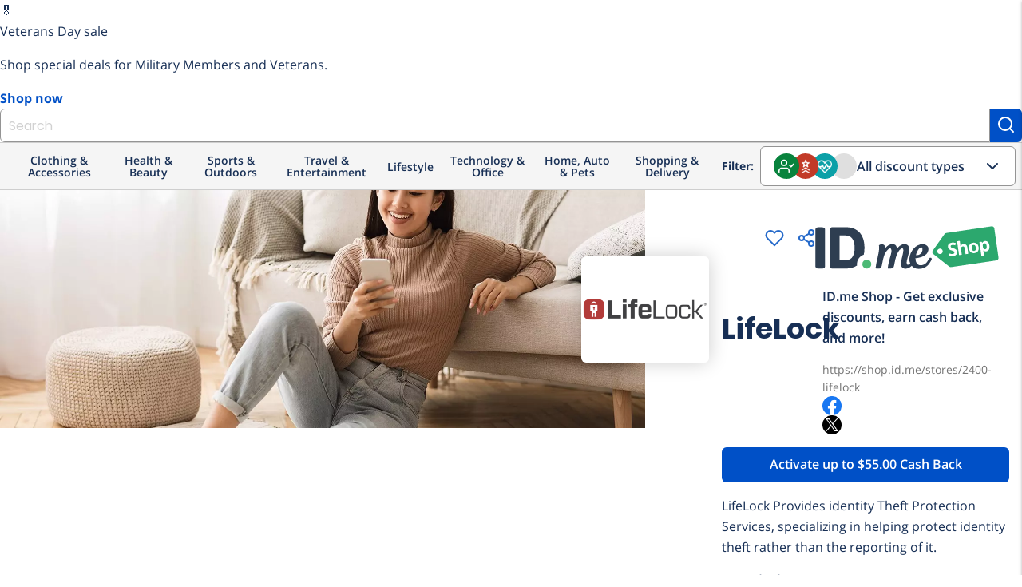

--- FILE ---
content_type: text/css
request_url: https://shop.id.me/assets/global-58e3b82b94f05b5d81313609fddbe2fee2bf05b7891f891e1da736a2b19f5497.css
body_size: 89661
content:
.materialize-red{background-color:#e51c23 !important}.materialize-red-text{color:#e51c23 !important}.materialize-red.lighten-5{background-color:#fdeaeb !important}.materialize-red-text.text-lighten-5{color:#fdeaeb !important}.materialize-red.lighten-4{background-color:#f8c1c3 !important}.materialize-red-text.text-lighten-4{color:#f8c1c3 !important}.materialize-red.lighten-3{background-color:#f3989b !important}.materialize-red-text.text-lighten-3{color:#f3989b !important}.materialize-red.lighten-2{background-color:#ee6e73 !important}.materialize-red-text.text-lighten-2{color:#ee6e73 !important}.materialize-red.lighten-1{background-color:#ea454b !important}.materialize-red-text.text-lighten-1{color:#ea454b !important}.materialize-red.darken-1{background-color:#d0181e !important}.materialize-red-text.text-darken-1{color:#d0181e !important}.materialize-red.darken-2{background-color:#b9151b !important}.materialize-red-text.text-darken-2{color:#b9151b !important}.materialize-red.darken-3{background-color:#a21318 !important}.materialize-red-text.text-darken-3{color:#a21318 !important}.materialize-red.darken-4{background-color:#8b1014 !important}.materialize-red-text.text-darken-4{color:#8b1014 !important}.red{background-color:#F44336 !important}.red-text{color:#F44336 !important}.red.lighten-5{background-color:#FFEBEE !important}.red-text.text-lighten-5{color:#FFEBEE !important}.red.lighten-4{background-color:#FFCDD2 !important}.red-text.text-lighten-4{color:#FFCDD2 !important}.red.lighten-3{background-color:#EF9A9A !important}.red-text.text-lighten-3{color:#EF9A9A !important}.red.lighten-2{background-color:#E57373 !important}.red-text.text-lighten-2{color:#E57373 !important}.red.lighten-1{background-color:#EF5350 !important}.red-text.text-lighten-1{color:#EF5350 !important}.red.darken-1{background-color:#E53935 !important}.red-text.text-darken-1{color:#E53935 !important}.red.darken-2{background-color:#D32F2F !important}.red-text.text-darken-2{color:#D32F2F !important}.red.darken-3{background-color:#C62828 !important}.red-text.text-darken-3{color:#C62828 !important}.red.darken-4{background-color:#B71C1C !important}.red-text.text-darken-4{color:#B71C1C !important}.red.accent-1{background-color:#FF8A80 !important}.red-text.text-accent-1{color:#FF8A80 !important}.red.accent-2{background-color:#FF5252 !important}.red-text.text-accent-2{color:#FF5252 !important}.red.accent-3{background-color:#FF1744 !important}.red-text.text-accent-3{color:#FF1744 !important}.red.accent-4{background-color:#D50000 !important}.red-text.text-accent-4{color:#D50000 !important}.pink{background-color:#e91e63 !important}.pink-text{color:#e91e63 !important}.pink.lighten-5{background-color:#fce4ec !important}.pink-text.text-lighten-5{color:#fce4ec !important}.pink.lighten-4{background-color:#f8bbd0 !important}.pink-text.text-lighten-4{color:#f8bbd0 !important}.pink.lighten-3{background-color:#f48fb1 !important}.pink-text.text-lighten-3{color:#f48fb1 !important}.pink.lighten-2{background-color:#f06292 !important}.pink-text.text-lighten-2{color:#f06292 !important}.pink.lighten-1{background-color:#ec407a !important}.pink-text.text-lighten-1{color:#ec407a !important}.pink.darken-1{background-color:#d81b60 !important}.pink-text.text-darken-1{color:#d81b60 !important}.pink.darken-2{background-color:#c2185b !important}.pink-text.text-darken-2{color:#c2185b !important}.pink.darken-3{background-color:#ad1457 !important}.pink-text.text-darken-3{color:#ad1457 !important}.pink.darken-4{background-color:#880e4f !important}.pink-text.text-darken-4{color:#880e4f !important}.pink.accent-1{background-color:#ff80ab !important}.pink-text.text-accent-1{color:#ff80ab !important}.pink.accent-2{background-color:#ff4081 !important}.pink-text.text-accent-2{color:#ff4081 !important}.pink.accent-3{background-color:#f50057 !important}.pink-text.text-accent-3{color:#f50057 !important}.pink.accent-4{background-color:#c51162 !important}.pink-text.text-accent-4{color:#c51162 !important}.purple{background-color:#9c27b0 !important}.purple-text{color:#9c27b0 !important}.purple.lighten-5{background-color:#f3e5f5 !important}.purple-text.text-lighten-5{color:#f3e5f5 !important}.purple.lighten-4{background-color:#e1bee7 !important}.purple-text.text-lighten-4{color:#e1bee7 !important}.purple.lighten-3{background-color:#ce93d8 !important}.purple-text.text-lighten-3{color:#ce93d8 !important}.purple.lighten-2{background-color:#ba68c8 !important}.purple-text.text-lighten-2{color:#ba68c8 !important}.purple.lighten-1{background-color:#ab47bc !important}.purple-text.text-lighten-1{color:#ab47bc !important}.purple.darken-1{background-color:#8e24aa !important}.purple-text.text-darken-1{color:#8e24aa !important}.purple.darken-2{background-color:#7b1fa2 !important}.purple-text.text-darken-2{color:#7b1fa2 !important}.purple.darken-3{background-color:#6a1b9a !important}.purple-text.text-darken-3{color:#6a1b9a !important}.purple.darken-4{background-color:#4a148c !important}.purple-text.text-darken-4{color:#4a148c !important}.purple.accent-1{background-color:#ea80fc !important}.purple-text.text-accent-1{color:#ea80fc !important}.purple.accent-2{background-color:#e040fb !important}.purple-text.text-accent-2{color:#e040fb !important}.purple.accent-3{background-color:#d500f9 !important}.purple-text.text-accent-3{color:#d500f9 !important}.purple.accent-4{background-color:#aa00ff !important}.purple-text.text-accent-4{color:#aa00ff !important}.deep-purple{background-color:#673ab7 !important}.deep-purple-text{color:#673ab7 !important}.deep-purple.lighten-5{background-color:#ede7f6 !important}.deep-purple-text.text-lighten-5{color:#ede7f6 !important}.deep-purple.lighten-4{background-color:#d1c4e9 !important}.deep-purple-text.text-lighten-4{color:#d1c4e9 !important}.deep-purple.lighten-3{background-color:#b39ddb !important}.deep-purple-text.text-lighten-3{color:#b39ddb !important}.deep-purple.lighten-2{background-color:#9575cd !important}.deep-purple-text.text-lighten-2{color:#9575cd !important}.deep-purple.lighten-1{background-color:#7e57c2 !important}.deep-purple-text.text-lighten-1{color:#7e57c2 !important}.deep-purple.darken-1{background-color:#5e35b1 !important}.deep-purple-text.text-darken-1{color:#5e35b1 !important}.deep-purple.darken-2{background-color:#512da8 !important}.deep-purple-text.text-darken-2{color:#512da8 !important}.deep-purple.darken-3{background-color:#4527a0 !important}.deep-purple-text.text-darken-3{color:#4527a0 !important}.deep-purple.darken-4{background-color:#311b92 !important}.deep-purple-text.text-darken-4{color:#311b92 !important}.deep-purple.accent-1{background-color:#b388ff !important}.deep-purple-text.text-accent-1{color:#b388ff !important}.deep-purple.accent-2{background-color:#7c4dff !important}.deep-purple-text.text-accent-2{color:#7c4dff !important}.deep-purple.accent-3{background-color:#651fff !important}.deep-purple-text.text-accent-3{color:#651fff !important}.deep-purple.accent-4{background-color:#6200ea !important}.deep-purple-text.text-accent-4{color:#6200ea !important}.indigo{background-color:#3f51b5 !important}.indigo-text{color:#3f51b5 !important}.indigo.lighten-5{background-color:#e8eaf6 !important}.indigo-text.text-lighten-5{color:#e8eaf6 !important}.indigo.lighten-4{background-color:#c5cae9 !important}.indigo-text.text-lighten-4{color:#c5cae9 !important}.indigo.lighten-3{background-color:#9fa8da !important}.indigo-text.text-lighten-3{color:#9fa8da !important}.indigo.lighten-2{background-color:#7986cb !important}.indigo-text.text-lighten-2{color:#7986cb !important}.indigo.lighten-1{background-color:#5c6bc0 !important}.indigo-text.text-lighten-1{color:#5c6bc0 !important}.indigo.darken-1{background-color:#3949ab !important}.indigo-text.text-darken-1{color:#3949ab !important}.indigo.darken-2{background-color:#303f9f !important}.indigo-text.text-darken-2{color:#303f9f !important}.indigo.darken-3{background-color:#283593 !important}.indigo-text.text-darken-3{color:#283593 !important}.indigo.darken-4{background-color:#1a237e !important}.indigo-text.text-darken-4{color:#1a237e !important}.indigo.accent-1{background-color:#8c9eff !important}.indigo-text.text-accent-1{color:#8c9eff !important}.indigo.accent-2{background-color:#536dfe !important}.indigo-text.text-accent-2{color:#536dfe !important}.indigo.accent-3{background-color:#3d5afe !important}.indigo-text.text-accent-3{color:#3d5afe !important}.indigo.accent-4{background-color:#304ffe !important}.indigo-text.text-accent-4{color:#304ffe !important}.blue{background-color:#2196F3 !important}.blue-text{color:#2196F3 !important}.blue.lighten-5{background-color:#E3F2FD !important}.blue-text.text-lighten-5{color:#E3F2FD !important}.blue.lighten-4{background-color:#BBDEFB !important}.blue-text.text-lighten-4{color:#BBDEFB !important}.blue.lighten-3{background-color:#90CAF9 !important}.blue-text.text-lighten-3{color:#90CAF9 !important}.blue.lighten-2{background-color:#64B5F6 !important}.blue-text.text-lighten-2{color:#64B5F6 !important}.blue.lighten-1{background-color:#42A5F5 !important}.blue-text.text-lighten-1{color:#42A5F5 !important}.blue.darken-1{background-color:#1E88E5 !important}.blue-text.text-darken-1{color:#1E88E5 !important}.blue.darken-2{background-color:#1976D2 !important}.blue-text.text-darken-2{color:#1976D2 !important}.blue.darken-3{background-color:#1565C0 !important}.blue-text.text-darken-3{color:#1565C0 !important}.blue.darken-4{background-color:#0D47A1 !important}.blue-text.text-darken-4{color:#0D47A1 !important}.blue.accent-1{background-color:#82B1FF !important}.blue-text.text-accent-1{color:#82B1FF !important}.blue.accent-2{background-color:#448AFF !important}.blue-text.text-accent-2{color:#448AFF !important}.blue.accent-3{background-color:#2979FF !important}.blue-text.text-accent-3{color:#2979FF !important}.blue.accent-4{background-color:#2962FF !important}.blue-text.text-accent-4{color:#2962FF !important}.light-blue{background-color:#03a9f4 !important}.light-blue-text{color:#03a9f4 !important}.light-blue.lighten-5{background-color:#e1f5fe !important}.light-blue-text.text-lighten-5{color:#e1f5fe !important}.light-blue.lighten-4{background-color:#b3e5fc !important}.light-blue-text.text-lighten-4{color:#b3e5fc !important}.light-blue.lighten-3{background-color:#81d4fa !important}.light-blue-text.text-lighten-3{color:#81d4fa !important}.light-blue.lighten-2{background-color:#4fc3f7 !important}.light-blue-text.text-lighten-2{color:#4fc3f7 !important}.light-blue.lighten-1{background-color:#29b6f6 !important}.light-blue-text.text-lighten-1{color:#29b6f6 !important}.light-blue.darken-1{background-color:#039be5 !important}.light-blue-text.text-darken-1{color:#039be5 !important}.light-blue.darken-2{background-color:#0288d1 !important}.light-blue-text.text-darken-2{color:#0288d1 !important}.light-blue.darken-3{background-color:#0277bd !important}.light-blue-text.text-darken-3{color:#0277bd !important}.light-blue.darken-4{background-color:#01579b !important}.light-blue-text.text-darken-4{color:#01579b !important}.light-blue.accent-1{background-color:#80d8ff !important}.light-blue-text.text-accent-1{color:#80d8ff !important}.light-blue.accent-2{background-color:#40c4ff !important}.light-blue-text.text-accent-2{color:#40c4ff !important}.light-blue.accent-3{background-color:#00b0ff !important}.light-blue-text.text-accent-3{color:#00b0ff !important}.light-blue.accent-4{background-color:#0091ea !important}.light-blue-text.text-accent-4{color:#0091ea !important}.cyan{background-color:#00bcd4 !important}.cyan-text{color:#00bcd4 !important}.cyan.lighten-5{background-color:#e0f7fa !important}.cyan-text.text-lighten-5{color:#e0f7fa !important}.cyan.lighten-4{background-color:#b2ebf2 !important}.cyan-text.text-lighten-4{color:#b2ebf2 !important}.cyan.lighten-3{background-color:#80deea !important}.cyan-text.text-lighten-3{color:#80deea !important}.cyan.lighten-2{background-color:#4dd0e1 !important}.cyan-text.text-lighten-2{color:#4dd0e1 !important}.cyan.lighten-1{background-color:#26c6da !important}.cyan-text.text-lighten-1{color:#26c6da !important}.cyan.darken-1{background-color:#00acc1 !important}.cyan-text.text-darken-1{color:#00acc1 !important}.cyan.darken-2{background-color:#0097a7 !important}.cyan-text.text-darken-2{color:#0097a7 !important}.cyan.darken-3{background-color:#00838f !important}.cyan-text.text-darken-3{color:#00838f !important}.cyan.darken-4{background-color:#006064 !important}.cyan-text.text-darken-4{color:#006064 !important}.cyan.accent-1{background-color:#84ffff !important}.cyan-text.text-accent-1{color:#84ffff !important}.cyan.accent-2{background-color:#18ffff !important}.cyan-text.text-accent-2{color:#18ffff !important}.cyan.accent-3{background-color:#00e5ff !important}.cyan-text.text-accent-3{color:#00e5ff !important}.cyan.accent-4{background-color:#00b8d4 !important}.cyan-text.text-accent-4{color:#00b8d4 !important}.teal{background-color:#009688 !important}.teal-text{color:#009688 !important}.teal.lighten-5{background-color:#e0f2f1 !important}.teal-text.text-lighten-5{color:#e0f2f1 !important}.teal.lighten-4{background-color:#b2dfdb !important}.teal-text.text-lighten-4{color:#b2dfdb !important}.teal.lighten-3{background-color:#80cbc4 !important}.teal-text.text-lighten-3{color:#80cbc4 !important}.teal.lighten-2{background-color:#4db6ac !important}.teal-text.text-lighten-2{color:#4db6ac !important}.teal.lighten-1{background-color:#26a69a !important}.teal-text.text-lighten-1{color:#26a69a !important}.teal.darken-1{background-color:#00897b !important}.teal-text.text-darken-1{color:#00897b !important}.teal.darken-2{background-color:#00796b !important}.teal-text.text-darken-2{color:#00796b !important}.teal.darken-3{background-color:#00695c !important}.teal-text.text-darken-3{color:#00695c !important}.teal.darken-4{background-color:#004d40 !important}.teal-text.text-darken-4{color:#004d40 !important}.teal.accent-1{background-color:#a7ffeb !important}.teal-text.text-accent-1{color:#a7ffeb !important}.teal.accent-2{background-color:#64ffda !important}.teal-text.text-accent-2{color:#64ffda !important}.teal.accent-3{background-color:#1de9b6 !important}.teal-text.text-accent-3{color:#1de9b6 !important}.teal.accent-4{background-color:#00bfa5 !important}.teal-text.text-accent-4{color:#00bfa5 !important}.green{background-color:#4CAF50 !important}.green-text{color:#4CAF50 !important}.green.lighten-5{background-color:#E8F5E9 !important}.green-text.text-lighten-5{color:#E8F5E9 !important}.green.lighten-4{background-color:#C8E6C9 !important}.green-text.text-lighten-4{color:#C8E6C9 !important}.green.lighten-3{background-color:#A5D6A7 !important}.green-text.text-lighten-3{color:#A5D6A7 !important}.green.lighten-2{background-color:#81C784 !important}.green-text.text-lighten-2{color:#81C784 !important}.green.lighten-1{background-color:#66BB6A !important}.green-text.text-lighten-1{color:#66BB6A !important}.green.darken-1{background-color:#43A047 !important}.green-text.text-darken-1{color:#43A047 !important}.green.darken-2{background-color:#388E3C !important}.green-text.text-darken-2{color:#388E3C !important}.green.darken-3{background-color:#2E7D32 !important}.green-text.text-darken-3{color:#2E7D32 !important}.green.darken-4{background-color:#1B5E20 !important}.green-text.text-darken-4{color:#1B5E20 !important}.green.accent-1{background-color:#B9F6CA !important}.green-text.text-accent-1{color:#B9F6CA !important}.green.accent-2{background-color:#69F0AE !important}.green-text.text-accent-2{color:#69F0AE !important}.green.accent-3{background-color:#00E676 !important}.green-text.text-accent-3{color:#00E676 !important}.green.accent-4{background-color:#00C853 !important}.green-text.text-accent-4{color:#00C853 !important}.light-green{background-color:#8bc34a !important}.light-green-text{color:#8bc34a !important}.light-green.lighten-5{background-color:#f1f8e9 !important}.light-green-text.text-lighten-5{color:#f1f8e9 !important}.light-green.lighten-4{background-color:#dcedc8 !important}.light-green-text.text-lighten-4{color:#dcedc8 !important}.light-green.lighten-3{background-color:#c5e1a5 !important}.light-green-text.text-lighten-3{color:#c5e1a5 !important}.light-green.lighten-2{background-color:#aed581 !important}.light-green-text.text-lighten-2{color:#aed581 !important}.light-green.lighten-1{background-color:#9ccc65 !important}.light-green-text.text-lighten-1{color:#9ccc65 !important}.light-green.darken-1{background-color:#7cb342 !important}.light-green-text.text-darken-1{color:#7cb342 !important}.light-green.darken-2{background-color:#689f38 !important}.light-green-text.text-darken-2{color:#689f38 !important}.light-green.darken-3{background-color:#558b2f !important}.light-green-text.text-darken-3{color:#558b2f !important}.light-green.darken-4{background-color:#33691e !important}.light-green-text.text-darken-4{color:#33691e !important}.light-green.accent-1{background-color:#ccff90 !important}.light-green-text.text-accent-1{color:#ccff90 !important}.light-green.accent-2{background-color:#b2ff59 !important}.light-green-text.text-accent-2{color:#b2ff59 !important}.light-green.accent-3{background-color:#76ff03 !important}.light-green-text.text-accent-3{color:#76ff03 !important}.light-green.accent-4{background-color:#64dd17 !important}.light-green-text.text-accent-4{color:#64dd17 !important}.lime{background-color:#cddc39 !important}.lime-text{color:#cddc39 !important}.lime.lighten-5{background-color:#f9fbe7 !important}.lime-text.text-lighten-5{color:#f9fbe7 !important}.lime.lighten-4{background-color:#f0f4c3 !important}.lime-text.text-lighten-4{color:#f0f4c3 !important}.lime.lighten-3{background-color:#e6ee9c !important}.lime-text.text-lighten-3{color:#e6ee9c !important}.lime.lighten-2{background-color:#dce775 !important}.lime-text.text-lighten-2{color:#dce775 !important}.lime.lighten-1{background-color:#d4e157 !important}.lime-text.text-lighten-1{color:#d4e157 !important}.lime.darken-1{background-color:#c0ca33 !important}.lime-text.text-darken-1{color:#c0ca33 !important}.lime.darken-2{background-color:#afb42b !important}.lime-text.text-darken-2{color:#afb42b !important}.lime.darken-3{background-color:#9e9d24 !important}.lime-text.text-darken-3{color:#9e9d24 !important}.lime.darken-4{background-color:#827717 !important}.lime-text.text-darken-4{color:#827717 !important}.lime.accent-1{background-color:#f4ff81 !important}.lime-text.text-accent-1{color:#f4ff81 !important}.lime.accent-2{background-color:#eeff41 !important}.lime-text.text-accent-2{color:#eeff41 !important}.lime.accent-3{background-color:#c6ff00 !important}.lime-text.text-accent-3{color:#c6ff00 !important}.lime.accent-4{background-color:#aeea00 !important}.lime-text.text-accent-4{color:#aeea00 !important}.yellow{background-color:#ffeb3b !important}.yellow-text{color:#ffeb3b !important}.yellow.lighten-5{background-color:#fffde7 !important}.yellow-text.text-lighten-5{color:#fffde7 !important}.yellow.lighten-4{background-color:#fff9c4 !important}.yellow-text.text-lighten-4{color:#fff9c4 !important}.yellow.lighten-3{background-color:#fff59d !important}.yellow-text.text-lighten-3{color:#fff59d !important}.yellow.lighten-2{background-color:#fff176 !important}.yellow-text.text-lighten-2{color:#fff176 !important}.yellow.lighten-1{background-color:#ffee58 !important}.yellow-text.text-lighten-1{color:#ffee58 !important}.yellow.darken-1{background-color:#fdd835 !important}.yellow-text.text-darken-1{color:#fdd835 !important}.yellow.darken-2{background-color:#fbc02d !important}.yellow-text.text-darken-2{color:#fbc02d !important}.yellow.darken-3{background-color:#f9a825 !important}.yellow-text.text-darken-3{color:#f9a825 !important}.yellow.darken-4{background-color:#f57f17 !important}.yellow-text.text-darken-4{color:#f57f17 !important}.yellow.accent-1{background-color:#ffff8d !important}.yellow-text.text-accent-1{color:#ffff8d !important}.yellow.accent-2{background-color:#ffff00 !important}.yellow-text.text-accent-2{color:#ffff00 !important}.yellow.accent-3{background-color:#ffea00 !important}.yellow-text.text-accent-3{color:#ffea00 !important}.yellow.accent-4{background-color:#ffd600 !important}.yellow-text.text-accent-4{color:#ffd600 !important}.amber{background-color:#ffc107 !important}.amber-text{color:#ffc107 !important}.amber.lighten-5{background-color:#fff8e1 !important}.amber-text.text-lighten-5{color:#fff8e1 !important}.amber.lighten-4{background-color:#ffecb3 !important}.amber-text.text-lighten-4{color:#ffecb3 !important}.amber.lighten-3{background-color:#ffe082 !important}.amber-text.text-lighten-3{color:#ffe082 !important}.amber.lighten-2{background-color:#ffd54f !important}.amber-text.text-lighten-2{color:#ffd54f !important}.amber.lighten-1{background-color:#ffca28 !important}.amber-text.text-lighten-1{color:#ffca28 !important}.amber.darken-1{background-color:#ffb300 !important}.amber-text.text-darken-1{color:#ffb300 !important}.amber.darken-2{background-color:#ffa000 !important}.amber-text.text-darken-2{color:#ffa000 !important}.amber.darken-3{background-color:#ff8f00 !important}.amber-text.text-darken-3{color:#ff8f00 !important}.amber.darken-4{background-color:#ff6f00 !important}.amber-text.text-darken-4{color:#ff6f00 !important}.amber.accent-1{background-color:#ffe57f !important}.amber-text.text-accent-1{color:#ffe57f !important}.amber.accent-2{background-color:#ffd740 !important}.amber-text.text-accent-2{color:#ffd740 !important}.amber.accent-3{background-color:#ffc400 !important}.amber-text.text-accent-3{color:#ffc400 !important}.amber.accent-4{background-color:#ffab00 !important}.amber-text.text-accent-4{color:#ffab00 !important}.orange{background-color:#ff9800 !important}.orange-text{color:#ff9800 !important}.orange.lighten-5{background-color:#fff3e0 !important}.orange-text.text-lighten-5{color:#fff3e0 !important}.orange.lighten-4{background-color:#ffe0b2 !important}.orange-text.text-lighten-4{color:#ffe0b2 !important}.orange.lighten-3{background-color:#ffcc80 !important}.orange-text.text-lighten-3{color:#ffcc80 !important}.orange.lighten-2{background-color:#ffb74d !important}.orange-text.text-lighten-2{color:#ffb74d !important}.orange.lighten-1{background-color:#ffa726 !important}.orange-text.text-lighten-1{color:#ffa726 !important}.orange.darken-1{background-color:#fb8c00 !important}.orange-text.text-darken-1{color:#fb8c00 !important}.orange.darken-2{background-color:#f57c00 !important}.orange-text.text-darken-2{color:#f57c00 !important}.orange.darken-3{background-color:#ef6c00 !important}.orange-text.text-darken-3{color:#ef6c00 !important}.orange.darken-4{background-color:#e65100 !important}.orange-text.text-darken-4{color:#e65100 !important}.orange.accent-1{background-color:#ffd180 !important}.orange-text.text-accent-1{color:#ffd180 !important}.orange.accent-2{background-color:#ffab40 !important}.orange-text.text-accent-2{color:#ffab40 !important}.orange.accent-3{background-color:#ff9100 !important}.orange-text.text-accent-3{color:#ff9100 !important}.orange.accent-4{background-color:#ff6d00 !important}.orange-text.text-accent-4{color:#ff6d00 !important}.deep-orange{background-color:#ff5722 !important}.deep-orange-text{color:#ff5722 !important}.deep-orange.lighten-5{background-color:#fbe9e7 !important}.deep-orange-text.text-lighten-5{color:#fbe9e7 !important}.deep-orange.lighten-4{background-color:#ffccbc !important}.deep-orange-text.text-lighten-4{color:#ffccbc !important}.deep-orange.lighten-3{background-color:#ffab91 !important}.deep-orange-text.text-lighten-3{color:#ffab91 !important}.deep-orange.lighten-2{background-color:#ff8a65 !important}.deep-orange-text.text-lighten-2{color:#ff8a65 !important}.deep-orange.lighten-1{background-color:#ff7043 !important}.deep-orange-text.text-lighten-1{color:#ff7043 !important}.deep-orange.darken-1{background-color:#f4511e !important}.deep-orange-text.text-darken-1{color:#f4511e !important}.deep-orange.darken-2{background-color:#e64a19 !important}.deep-orange-text.text-darken-2{color:#e64a19 !important}.deep-orange.darken-3{background-color:#d84315 !important}.deep-orange-text.text-darken-3{color:#d84315 !important}.deep-orange.darken-4{background-color:#bf360c !important}.deep-orange-text.text-darken-4{color:#bf360c !important}.deep-orange.accent-1{background-color:#ff9e80 !important}.deep-orange-text.text-accent-1{color:#ff9e80 !important}.deep-orange.accent-2{background-color:#ff6e40 !important}.deep-orange-text.text-accent-2{color:#ff6e40 !important}.deep-orange.accent-3{background-color:#ff3d00 !important}.deep-orange-text.text-accent-3{color:#ff3d00 !important}.deep-orange.accent-4{background-color:#dd2c00 !important}.deep-orange-text.text-accent-4{color:#dd2c00 !important}.brown{background-color:#795548 !important}.brown-text{color:#795548 !important}.brown.lighten-5{background-color:#efebe9 !important}.brown-text.text-lighten-5{color:#efebe9 !important}.brown.lighten-4{background-color:#d7ccc8 !important}.brown-text.text-lighten-4{color:#d7ccc8 !important}.brown.lighten-3{background-color:#bcaaa4 !important}.brown-text.text-lighten-3{color:#bcaaa4 !important}.brown.lighten-2{background-color:#a1887f !important}.brown-text.text-lighten-2{color:#a1887f !important}.brown.lighten-1{background-color:#8d6e63 !important}.brown-text.text-lighten-1{color:#8d6e63 !important}.brown.darken-1{background-color:#6d4c41 !important}.brown-text.text-darken-1{color:#6d4c41 !important}.brown.darken-2{background-color:#5d4037 !important}.brown-text.text-darken-2{color:#5d4037 !important}.brown.darken-3{background-color:#4e342e !important}.brown-text.text-darken-3{color:#4e342e !important}.brown.darken-4{background-color:#3e2723 !important}.brown-text.text-darken-4{color:#3e2723 !important}.blue-grey{background-color:#607d8b !important}.blue-grey-text{color:#607d8b !important}.blue-grey.lighten-5{background-color:#eceff1 !important}.blue-grey-text.text-lighten-5{color:#eceff1 !important}.blue-grey.lighten-4{background-color:#cfd8dc !important}.blue-grey-text.text-lighten-4{color:#cfd8dc !important}.blue-grey.lighten-3{background-color:#b0bec5 !important}.blue-grey-text.text-lighten-3{color:#b0bec5 !important}.blue-grey.lighten-2{background-color:#90a4ae !important}.blue-grey-text.text-lighten-2{color:#90a4ae !important}.blue-grey.lighten-1{background-color:#78909c !important}.blue-grey-text.text-lighten-1{color:#78909c !important}.blue-grey.darken-1{background-color:#546e7a !important}.blue-grey-text.text-darken-1{color:#546e7a !important}.blue-grey.darken-2{background-color:#455a64 !important}.blue-grey-text.text-darken-2{color:#455a64 !important}.blue-grey.darken-3{background-color:#37474f !important}.blue-grey-text.text-darken-3{color:#37474f !important}.blue-grey.darken-4{background-color:#263238 !important}.blue-grey-text.text-darken-4{color:#263238 !important}.grey{background-color:#9e9e9e !important}.grey-text{color:#9e9e9e !important}.grey.lighten-5{background-color:#fafafa !important}.grey-text.text-lighten-5{color:#fafafa !important}.grey.lighten-4{background-color:#f5f5f5 !important}.grey-text.text-lighten-4{color:#f5f5f5 !important}.grey.lighten-3{background-color:#eeeeee !important}.grey-text.text-lighten-3{color:#eeeeee !important}.grey.lighten-2{background-color:#e0e0e0 !important}.grey-text.text-lighten-2{color:#e0e0e0 !important}.grey.lighten-1{background-color:#bdbdbd !important}.grey-text.text-lighten-1{color:#bdbdbd !important}.grey.darken-1{background-color:#757575 !important}.grey-text.text-darken-1{color:#757575 !important}.grey.darken-2{background-color:#616161 !important}.grey-text.text-darken-2{color:#616161 !important}.grey.darken-3{background-color:#424242 !important}.grey-text.text-darken-3{color:#424242 !important}.grey.darken-4{background-color:#212121 !important}.grey-text.text-darken-4{color:#212121 !important}.black{background-color:#000000 !important}.black-text{color:#000000 !important}.white{background-color:#FFFFFF !important}.white-text{color:#FFFFFF !important}.transparent{background-color:transparent !important}.transparent-text{color:transparent !important}/*! normalize.css v7.0.0 | MIT License | github.com/necolas/normalize.css */html{line-height:1.15;-ms-text-size-adjust:100%;-webkit-text-size-adjust:100%}body{margin:0}article,aside,footer,header,nav,section{display:block}h1{font-size:2em;margin:0.67em 0}figcaption,figure,main{display:block}figure{margin:1em 40px}hr{-webkit-box-sizing:content-box;box-sizing:content-box;height:0;overflow:visible}pre{font-family:monospace, monospace;font-size:1em}a{background-color:transparent;-webkit-text-decoration-skip:objects}abbr[title]{border-bottom:none;text-decoration:underline;-webkit-text-decoration:underline dotted;text-decoration:underline dotted}b,strong{font-weight:inherit}b,strong{font-weight:bolder}code,kbd,samp{font-family:monospace, monospace;font-size:1em}dfn{font-style:italic}mark{background-color:#ff0;color:#000}small{font-size:80%}sub,sup{font-size:75%;line-height:0;position:relative;vertical-align:baseline}sub{bottom:-0.25em}sup{top:-0.5em}audio,video{display:inline-block}audio:not([controls]){display:none;height:0}img{border-style:none}svg:not(:root){overflow:hidden}button,input,optgroup,select,textarea{font-family:sans-serif;font-size:100%;line-height:1.15;margin:0}button,input{overflow:visible}button,select{text-transform:none}button,html [type="button"],[type="reset"],[type="submit"]{-webkit-appearance:button}button::-moz-focus-inner,[type="button"]::-moz-focus-inner,[type="reset"]::-moz-focus-inner,[type="submit"]::-moz-focus-inner{border-style:none;padding:0}button:-moz-focusring,[type="button"]:-moz-focusring,[type="reset"]:-moz-focusring,[type="submit"]:-moz-focusring{outline:1px dotted ButtonText}fieldset{padding:0.35em 0.75em 0.625em}legend{-webkit-box-sizing:border-box;box-sizing:border-box;color:inherit;display:table;max-width:100%;padding:0;white-space:normal}progress{display:inline-block;vertical-align:baseline}textarea{overflow:auto}[type="checkbox"],[type="radio"]{-webkit-box-sizing:border-box;box-sizing:border-box;padding:0}[type="number"]::-webkit-inner-spin-button,[type="number"]::-webkit-outer-spin-button{height:auto}[type="search"]{-webkit-appearance:textfield;outline-offset:-2px}[type="search"]::-webkit-search-cancel-button,[type="search"]::-webkit-search-decoration{-webkit-appearance:none}::-webkit-file-upload-button{-webkit-appearance:button;font:inherit}details,menu{display:block}summary{display:list-item}canvas{display:inline-block}template{display:none}[hidden]{display:none}html{-webkit-box-sizing:border-box;box-sizing:border-box}*,*:before,*:after{-webkit-box-sizing:inherit;box-sizing:inherit}button,input,optgroup,select,textarea{font-family:-apple-system, BlinkMacSystemFont, "Segoe UI", Roboto, Oxygen-Sans, Ubuntu, Cantarell, "Helvetica Neue", sans-serif}ul:not(.browser-default){padding-left:0;list-style-type:none}ul:not(.browser-default)>li{list-style-type:none}a{color:#039be5;text-decoration:none;-webkit-tap-highlight-color:transparent}.valign-wrapper{display:-webkit-box;display:-ms-flexbox;display:flex;-webkit-box-align:center;-ms-flex-align:center;align-items:center}.clearfix{clear:both}.z-depth-0{-webkit-box-shadow:none !important;box-shadow:none !important}.z-depth-1,.sidenav,.collapsible,.dropdown-content,.btn-floating,.btn,.btn-small,.btn-large,.toast,.card,.card-panel,nav{-webkit-box-shadow:0 2px 2px 0 rgba(0,0,0,0.14),0 3px 1px -2px rgba(0,0,0,0.12),0 1px 5px 0 rgba(0,0,0,0.2);box-shadow:0 2px 2px 0 rgba(0,0,0,0.14),0 3px 1px -2px rgba(0,0,0,0.12),0 1px 5px 0 rgba(0,0,0,0.2)}.z-depth-1-half,.btn-floating:hover,.btn:hover,.btn-small:hover,.btn-large:hover{-webkit-box-shadow:0 3px 3px 0 rgba(0,0,0,0.14),0 1px 7px 0 rgba(0,0,0,0.12),0 3px 1px -1px rgba(0,0,0,0.2);box-shadow:0 3px 3px 0 rgba(0,0,0,0.14),0 1px 7px 0 rgba(0,0,0,0.12),0 3px 1px -1px rgba(0,0,0,0.2)}.z-depth-2{-webkit-box-shadow:0 4px 5px 0 rgba(0,0,0,0.14),0 1px 10px 0 rgba(0,0,0,0.12),0 2px 4px -1px rgba(0,0,0,0.3);box-shadow:0 4px 5px 0 rgba(0,0,0,0.14),0 1px 10px 0 rgba(0,0,0,0.12),0 2px 4px -1px rgba(0,0,0,0.3)}.z-depth-3{-webkit-box-shadow:0 8px 17px 2px rgba(0,0,0,0.14),0 3px 14px 2px rgba(0,0,0,0.12),0 5px 5px -3px rgba(0,0,0,0.2);box-shadow:0 8px 17px 2px rgba(0,0,0,0.14),0 3px 14px 2px rgba(0,0,0,0.12),0 5px 5px -3px rgba(0,0,0,0.2)}.z-depth-4{-webkit-box-shadow:0 16px 24px 2px rgba(0,0,0,0.14),0 6px 30px 5px rgba(0,0,0,0.12),0 8px 10px -7px rgba(0,0,0,0.2);box-shadow:0 16px 24px 2px rgba(0,0,0,0.14),0 6px 30px 5px rgba(0,0,0,0.12),0 8px 10px -7px rgba(0,0,0,0.2)}.z-depth-5,.modal{-webkit-box-shadow:0 24px 38px 3px rgba(0,0,0,0.14),0 9px 46px 8px rgba(0,0,0,0.12),0 11px 15px -7px rgba(0,0,0,0.2);box-shadow:0 24px 38px 3px rgba(0,0,0,0.14),0 9px 46px 8px rgba(0,0,0,0.12),0 11px 15px -7px rgba(0,0,0,0.2)}.hoverable{-webkit-transition:-webkit-box-shadow .25s;transition:-webkit-box-shadow .25s;transition:box-shadow .25s;transition:box-shadow .25s, -webkit-box-shadow .25s}.hoverable:hover{-webkit-box-shadow:0 8px 17px 0 rgba(0,0,0,0.2),0 6px 20px 0 rgba(0,0,0,0.19);box-shadow:0 8px 17px 0 rgba(0,0,0,0.2),0 6px 20px 0 rgba(0,0,0,0.19)}.divider{height:1px;overflow:hidden;background-color:#e0e0e0}blockquote{margin:20px 0;padding-left:1.5rem;border-left:5px solid #ee6e73}i{line-height:inherit}i.left{float:left;margin-right:15px}i.right{float:right;margin-left:15px}i.tiny{font-size:1rem}i.small{font-size:2rem}i.medium{font-size:4rem}i.large{font-size:6rem}img.responsive-img,video.responsive-video{max-width:100%;height:auto}.pagination li{display:inline-block;border-radius:2px;text-align:center;vertical-align:top;height:30px}.pagination li a{color:#444;display:inline-block;font-size:1.2rem;padding:0 10px;line-height:30px}.pagination li.active a{color:#fff}.pagination li.active{background-color:#ee6e73}.pagination li.disabled a{cursor:default;color:#999}.pagination li i{font-size:2rem}.pagination li.pages ul li{display:inline-block;float:none}@media only screen and (max-width: 992px){.pagination{width:100%}.pagination li.prev,.pagination li.next{width:10%}.pagination li.pages{width:80%;overflow:hidden;white-space:nowrap}}.breadcrumb{display:inline-block;font-size:18px;color:rgba(255,255,255,0.7)}.breadcrumb i,.breadcrumb [class^="mdi-"],.breadcrumb [class*="mdi-"],.breadcrumb i.material-icons{display:inline-block;float:left;font-size:24px}.breadcrumb:before{content:'\E5CC';color:rgba(255,255,255,0.7);vertical-align:top;display:inline-block;font-family:'Material Icons';font-weight:normal;font-style:normal;font-size:25px;margin:0 10px 0 8px;-webkit-font-smoothing:antialiased;float:left}.breadcrumb:first-child:before{display:none}.breadcrumb:last-child{color:#fff}.parallax-container{position:relative;overflow:hidden;height:500px}.parallax-container .parallax{position:absolute;top:0;left:0;right:0;bottom:0;z-index:-1}.parallax-container .parallax img{opacity:0;position:absolute;left:50%;bottom:0;min-width:100%;min-height:100%;-webkit-transform:translate3d(0, 0, 0);transform:translate3d(0, 0, 0);-webkit-transform:translateX(-50%);transform:translateX(-50%)}.pin-top,.pin-bottom{position:relative}.pinned{position:fixed !important}ul.staggered-list li{opacity:0}.fade-in{opacity:0;-webkit-transform-origin:0 50%;transform-origin:0 50%}@media only screen and (max-width: 600px){.hide-on-small-only,.hide-on-small-and-down{display:none !important}}@media only screen and (max-width: 992px){.hide-on-med-and-down{display:none !important}}@media only screen and (min-width: 601px){.hide-on-med-and-up{display:none !important}}@media only screen and (min-width: 600px) and (max-width: 992px){.hide-on-med-only{display:none !important}}@media only screen and (min-width: 993px){.hide-on-large-only{display:none !important}}@media only screen and (min-width: 1201px){.hide-on-extra-large-only{display:none !important}}@media only screen and (min-width: 1201px){.show-on-extra-large{display:block !important}}@media only screen and (min-width: 993px){.show-on-large{display:block !important}}@media only screen and (min-width: 600px) and (max-width: 992px){.show-on-medium{display:block !important}}@media only screen and (max-width: 600px){.show-on-small{display:block !important}}@media only screen and (min-width: 601px){.show-on-medium-and-up{display:block !important}}@media only screen and (max-width: 992px){.show-on-medium-and-down{display:block !important}}@media only screen and (max-width: 600px){.center-on-small-only{text-align:center}}.page-footer{padding-top:20px;color:#fff;background-color:#ee6e73}.page-footer .footer-copyright{overflow:hidden;min-height:50px;display:-webkit-box;display:-ms-flexbox;display:flex;-webkit-box-align:center;-ms-flex-align:center;align-items:center;-webkit-box-pack:justify;-ms-flex-pack:justify;justify-content:space-between;padding:10px 0px;color:rgba(255,255,255,0.8);background-color:rgba(51,51,51,0.08)}table,th,td{border:none}table{width:100%;display:table;border-collapse:collapse;border-spacing:0}table.striped tr{border-bottom:none}table.striped>tbody>tr:nth-child(odd){background-color:rgba(242,242,242,0.5)}table.striped>tbody>tr>td{border-radius:0}table.highlight>tbody>tr{-webkit-transition:background-color .25s ease;transition:background-color .25s ease}table.highlight>tbody>tr:hover{background-color:rgba(242,242,242,0.5)}table.centered thead tr th,table.centered tbody tr td{text-align:center}tr{border-bottom:1px solid rgba(0,0,0,0.12)}td,th{padding:15px 5px;display:table-cell;text-align:left;vertical-align:middle;border-radius:2px}@media only screen and (max-width: 992px){table.responsive-table{width:100%;border-collapse:collapse;border-spacing:0;display:block;position:relative}table.responsive-table td:empty:before{content:'\00a0'}table.responsive-table th,table.responsive-table td{margin:0;vertical-align:top}table.responsive-table th{text-align:left}table.responsive-table thead{display:block;float:left}table.responsive-table thead tr{display:block;padding:0 10px 0 0}table.responsive-table thead tr th::before{content:"\00a0"}table.responsive-table tbody{display:block;width:auto;position:relative;overflow-x:auto;white-space:nowrap}table.responsive-table tbody tr{display:inline-block;vertical-align:top}table.responsive-table th{display:block;text-align:right}table.responsive-table td{display:block;min-height:1.25em;text-align:left}table.responsive-table tr{border-bottom:none;padding:0 10px}table.responsive-table thead{border:0;border-right:1px solid rgba(0,0,0,0.12)}}.collection{margin:0.5rem 0 1rem 0;border:1px solid #e0e0e0;border-radius:2px;overflow:hidden;position:relative}.collection .collection-item{background-color:#fff;line-height:1.5rem;padding:10px 20px;margin:0;border-bottom:1px solid #e0e0e0}.collection .collection-item.avatar{min-height:84px;padding-left:72px;position:relative}.collection .collection-item.avatar:not(.circle-clipper)>.circle,.collection .collection-item.avatar :not(.circle-clipper)>.circle{position:absolute;width:42px;height:42px;overflow:hidden;left:15px;display:inline-block;vertical-align:middle}.collection .collection-item.avatar i.circle{font-size:18px;line-height:42px;color:#fff;background-color:#999;text-align:center}.collection .collection-item.avatar .title{font-size:16px}.collection .collection-item.avatar p{margin:0}.collection .collection-item.avatar .secondary-content{position:absolute;top:16px;right:16px}.collection .collection-item:last-child{border-bottom:none}.collection .collection-item.active{background-color:#26a69a;color:#eafaf9}.collection .collection-item.active .secondary-content{color:#fff}.collection a.collection-item{display:block;-webkit-transition:.25s;transition:.25s;color:#26a69a}.collection a.collection-item:not(.active):hover{background-color:#ddd}.collection.with-header .collection-header{background-color:#fff;border-bottom:1px solid #e0e0e0;padding:10px 20px}.collection.with-header .collection-item{padding-left:30px}.collection.with-header .collection-item.avatar{padding-left:72px}.secondary-content{float:right;color:#26a69a}.collapsible .collection{margin:0;border:none}.video-container{position:relative;padding-bottom:56.25%;height:0;overflow:hidden}.video-container iframe,.video-container object,.video-container embed{position:absolute;top:0;left:0;width:100%;height:100%}.progress{position:relative;height:4px;display:block;width:100%;background-color:#acece6;border-radius:2px;margin:0.5rem 0 1rem 0;overflow:hidden}.progress .determinate{position:absolute;top:0;left:0;bottom:0;background-color:#26a69a;-webkit-transition:width .3s linear;transition:width .3s linear}.progress .indeterminate{background-color:#26a69a}.progress .indeterminate:before{content:'';position:absolute;background-color:inherit;top:0;left:0;bottom:0;will-change:left, right;-webkit-animation:indeterminate 2.1s cubic-bezier(0.65, 0.815, 0.735, 0.395) infinite;animation:indeterminate 2.1s cubic-bezier(0.65, 0.815, 0.735, 0.395) infinite}.progress .indeterminate:after{content:'';position:absolute;background-color:inherit;top:0;left:0;bottom:0;will-change:left, right;-webkit-animation:indeterminate-short 2.1s cubic-bezier(0.165, 0.84, 0.44, 1) infinite;animation:indeterminate-short 2.1s cubic-bezier(0.165, 0.84, 0.44, 1) infinite;-webkit-animation-delay:1.15s;animation-delay:1.15s}@-webkit-keyframes indeterminate{0%{left:-35%;right:100%}60%{left:100%;right:-90%}100%{left:100%;right:-90%}}@keyframes indeterminate{0%{left:-35%;right:100%}60%{left:100%;right:-90%}100%{left:100%;right:-90%}}@-webkit-keyframes indeterminate-short{0%{left:-200%;right:100%}60%{left:107%;right:-8%}100%{left:107%;right:-8%}}@keyframes indeterminate-short{0%{left:-200%;right:100%}60%{left:107%;right:-8%}100%{left:107%;right:-8%}}.hide{display:none !important}.left-align{text-align:left}.right-align{text-align:right}.center,.center-align{text-align:center}.left{float:left !important}.right{float:right !important}.no-select,input[type=range],input[type=range]+.thumb{-webkit-user-select:none;-moz-user-select:none;-ms-user-select:none;user-select:none}.circle{border-radius:50%}.center-block{display:block;margin-left:auto;margin-right:auto}.truncate{display:block;white-space:nowrap;overflow:hidden;text-overflow:ellipsis}.no-padding{padding:0 !important}span.badge{min-width:3rem;padding:0 6px;margin-left:14px;text-align:center;font-size:1rem;line-height:22px;height:22px;color:#757575;float:right;-webkit-box-sizing:border-box;box-sizing:border-box}span.badge.new{font-weight:300;font-size:0.8rem;color:#fff;background-color:#26a69a;border-radius:2px}span.badge.new:after{content:" new"}span.badge[data-badge-caption]::after{content:" " attr(data-badge-caption)}nav ul a span.badge{display:inline-block;float:none;margin-left:4px;line-height:22px;height:22px;-webkit-font-smoothing:auto}.collection-item span.badge{margin-top:calc(0.75rem - 11px)}.collapsible span.badge{margin-left:auto}.sidenav span.badge{margin-top:calc(24px - 11px)}table span.badge{display:inline-block;float:none;margin-left:auto}.material-icons{text-rendering:optimizeLegibility;-webkit-font-feature-settings:'liga';font-feature-settings:'liga'}.container{margin:0 auto;max-width:1280px;width:90%}@media only screen and (min-width: 601px){.container{width:85%}}@media only screen and (min-width: 993px){.container{width:70%}}.col .row,.col .shared-nav-sub{margin-left:-0.75rem;margin-right:-0.75rem}.section{padding-top:1rem;padding-bottom:1rem}.section.no-pad{padding:0}.section.no-pad-bot{padding-bottom:0}.section.no-pad-top{padding-top:0}.row,.shared-nav-sub{margin-left:auto;margin-right:auto;margin-bottom:20px}.row:after,.shared-nav-sub:after{content:"";display:table;clear:both}.row .col,.shared-nav-sub .col{float:left;-webkit-box-sizing:border-box;box-sizing:border-box;padding:0 0.75rem;min-height:1px}.row .col[class*="push-"],.shared-nav-sub .col[class*="push-"],.row .col[class*="pull-"],.shared-nav-sub .col[class*="pull-"]{position:relative}.row .col.s1,.shared-nav-sub .col.s1{width:8.3333333333%;margin-left:auto;left:auto;right:auto}.row .col.s2,.shared-nav-sub .col.s2{width:16.6666666667%;margin-left:auto;left:auto;right:auto}.row .col.s3,.shared-nav-sub .col.s3{width:25%;margin-left:auto;left:auto;right:auto}.row .col.s4,.shared-nav-sub .col.s4{width:33.3333333333%;margin-left:auto;left:auto;right:auto}.row .col.s5,.shared-nav-sub .col.s5{width:41.6666666667%;margin-left:auto;left:auto;right:auto}.row .col.s6,.shared-nav-sub .col.s6{width:50%;margin-left:auto;left:auto;right:auto}.row .col.s7,.shared-nav-sub .col.s7{width:58.3333333333%;margin-left:auto;left:auto;right:auto}.row .col.s8,.shared-nav-sub .col.s8{width:66.6666666667%;margin-left:auto;left:auto;right:auto}.row .col.s9,.shared-nav-sub .col.s9{width:75%;margin-left:auto;left:auto;right:auto}.row .col.s10,.shared-nav-sub .col.s10{width:83.3333333333%;margin-left:auto;left:auto;right:auto}.row .col.s11,.shared-nav-sub .col.s11{width:91.6666666667%;margin-left:auto;left:auto;right:auto}.row .col.s12,.shared-nav-sub .col.s12{width:100%;margin-left:auto;left:auto;right:auto}.row .col.offset-s1,.shared-nav-sub .col.offset-s1{margin-left:8.3333333333%}.row .col.pull-s1,.shared-nav-sub .col.pull-s1{right:8.3333333333%}.row .col.push-s1,.shared-nav-sub .col.push-s1{left:8.3333333333%}.row .col.offset-s2,.shared-nav-sub .col.offset-s2{margin-left:16.6666666667%}.row .col.pull-s2,.shared-nav-sub .col.pull-s2{right:16.6666666667%}.row .col.push-s2,.shared-nav-sub .col.push-s2{left:16.6666666667%}.row .col.offset-s3,.shared-nav-sub .col.offset-s3{margin-left:25%}.row .col.pull-s3,.shared-nav-sub .col.pull-s3{right:25%}.row .col.push-s3,.shared-nav-sub .col.push-s3{left:25%}.row .col.offset-s4,.shared-nav-sub .col.offset-s4{margin-left:33.3333333333%}.row .col.pull-s4,.shared-nav-sub .col.pull-s4{right:33.3333333333%}.row .col.push-s4,.shared-nav-sub .col.push-s4{left:33.3333333333%}.row .col.offset-s5,.shared-nav-sub .col.offset-s5{margin-left:41.6666666667%}.row .col.pull-s5,.shared-nav-sub .col.pull-s5{right:41.6666666667%}.row .col.push-s5,.shared-nav-sub .col.push-s5{left:41.6666666667%}.row .col.offset-s6,.shared-nav-sub .col.offset-s6{margin-left:50%}.row .col.pull-s6,.shared-nav-sub .col.pull-s6{right:50%}.row .col.push-s6,.shared-nav-sub .col.push-s6{left:50%}.row .col.offset-s7,.shared-nav-sub .col.offset-s7{margin-left:58.3333333333%}.row .col.pull-s7,.shared-nav-sub .col.pull-s7{right:58.3333333333%}.row .col.push-s7,.shared-nav-sub .col.push-s7{left:58.3333333333%}.row .col.offset-s8,.shared-nav-sub .col.offset-s8{margin-left:66.6666666667%}.row .col.pull-s8,.shared-nav-sub .col.pull-s8{right:66.6666666667%}.row .col.push-s8,.shared-nav-sub .col.push-s8{left:66.6666666667%}.row .col.offset-s9,.shared-nav-sub .col.offset-s9{margin-left:75%}.row .col.pull-s9,.shared-nav-sub .col.pull-s9{right:75%}.row .col.push-s9,.shared-nav-sub .col.push-s9{left:75%}.row .col.offset-s10,.shared-nav-sub .col.offset-s10{margin-left:83.3333333333%}.row .col.pull-s10,.shared-nav-sub .col.pull-s10{right:83.3333333333%}.row .col.push-s10,.shared-nav-sub .col.push-s10{left:83.3333333333%}.row .col.offset-s11,.shared-nav-sub .col.offset-s11{margin-left:91.6666666667%}.row .col.pull-s11,.shared-nav-sub .col.pull-s11{right:91.6666666667%}.row .col.push-s11,.shared-nav-sub .col.push-s11{left:91.6666666667%}.row .col.offset-s12,.shared-nav-sub .col.offset-s12{margin-left:100%}.row .col.pull-s12,.shared-nav-sub .col.pull-s12{right:100%}.row .col.push-s12,.shared-nav-sub .col.push-s12{left:100%}@media only screen and (min-width: 601px){.row .col.m1,.shared-nav-sub .col.m1{width:8.3333333333%;margin-left:auto;left:auto;right:auto}.row .col.m2,.shared-nav-sub .col.m2{width:16.6666666667%;margin-left:auto;left:auto;right:auto}.row .col.m3,.shared-nav-sub .col.m3{width:25%;margin-left:auto;left:auto;right:auto}.row .col.m4,.shared-nav-sub .col.m4{width:33.3333333333%;margin-left:auto;left:auto;right:auto}.row .col.m5,.shared-nav-sub .col.m5{width:41.6666666667%;margin-left:auto;left:auto;right:auto}.row .col.m6,.shared-nav-sub .col.m6{width:50%;margin-left:auto;left:auto;right:auto}.row .col.m7,.shared-nav-sub .col.m7{width:58.3333333333%;margin-left:auto;left:auto;right:auto}.row .col.m8,.shared-nav-sub .col.m8{width:66.6666666667%;margin-left:auto;left:auto;right:auto}.row .col.m9,.shared-nav-sub .col.m9{width:75%;margin-left:auto;left:auto;right:auto}.row .col.m10,.shared-nav-sub .col.m10{width:83.3333333333%;margin-left:auto;left:auto;right:auto}.row .col.m11,.shared-nav-sub .col.m11{width:91.6666666667%;margin-left:auto;left:auto;right:auto}.row .col.m12,.shared-nav-sub .col.m12{width:100%;margin-left:auto;left:auto;right:auto}.row .col.offset-m1,.shared-nav-sub .col.offset-m1{margin-left:8.3333333333%}.row .col.pull-m1,.shared-nav-sub .col.pull-m1{right:8.3333333333%}.row .col.push-m1,.shared-nav-sub .col.push-m1{left:8.3333333333%}.row .col.offset-m2,.shared-nav-sub .col.offset-m2{margin-left:16.6666666667%}.row .col.pull-m2,.shared-nav-sub .col.pull-m2{right:16.6666666667%}.row .col.push-m2,.shared-nav-sub .col.push-m2{left:16.6666666667%}.row .col.offset-m3,.shared-nav-sub .col.offset-m3{margin-left:25%}.row .col.pull-m3,.shared-nav-sub .col.pull-m3{right:25%}.row .col.push-m3,.shared-nav-sub .col.push-m3{left:25%}.row .col.offset-m4,.shared-nav-sub .col.offset-m4{margin-left:33.3333333333%}.row .col.pull-m4,.shared-nav-sub .col.pull-m4{right:33.3333333333%}.row .col.push-m4,.shared-nav-sub .col.push-m4{left:33.3333333333%}.row .col.offset-m5,.shared-nav-sub .col.offset-m5{margin-left:41.6666666667%}.row .col.pull-m5,.shared-nav-sub .col.pull-m5{right:41.6666666667%}.row .col.push-m5,.shared-nav-sub .col.push-m5{left:41.6666666667%}.row .col.offset-m6,.shared-nav-sub .col.offset-m6{margin-left:50%}.row .col.pull-m6,.shared-nav-sub .col.pull-m6{right:50%}.row .col.push-m6,.shared-nav-sub .col.push-m6{left:50%}.row .col.offset-m7,.shared-nav-sub .col.offset-m7{margin-left:58.3333333333%}.row .col.pull-m7,.shared-nav-sub .col.pull-m7{right:58.3333333333%}.row .col.push-m7,.shared-nav-sub .col.push-m7{left:58.3333333333%}.row .col.offset-m8,.shared-nav-sub .col.offset-m8{margin-left:66.6666666667%}.row .col.pull-m8,.shared-nav-sub .col.pull-m8{right:66.6666666667%}.row .col.push-m8,.shared-nav-sub .col.push-m8{left:66.6666666667%}.row .col.offset-m9,.shared-nav-sub .col.offset-m9{margin-left:75%}.row .col.pull-m9,.shared-nav-sub .col.pull-m9{right:75%}.row .col.push-m9,.shared-nav-sub .col.push-m9{left:75%}.row .col.offset-m10,.shared-nav-sub .col.offset-m10{margin-left:83.3333333333%}.row .col.pull-m10,.shared-nav-sub .col.pull-m10{right:83.3333333333%}.row .col.push-m10,.shared-nav-sub .col.push-m10{left:83.3333333333%}.row .col.offset-m11,.shared-nav-sub .col.offset-m11{margin-left:91.6666666667%}.row .col.pull-m11,.shared-nav-sub .col.pull-m11{right:91.6666666667%}.row .col.push-m11,.shared-nav-sub .col.push-m11{left:91.6666666667%}.row .col.offset-m12,.shared-nav-sub .col.offset-m12{margin-left:100%}.row .col.pull-m12,.shared-nav-sub .col.pull-m12{right:100%}.row .col.push-m12,.shared-nav-sub .col.push-m12{left:100%}}@media only screen and (min-width: 993px){.row .col.l1,.shared-nav-sub .col.l1{width:8.3333333333%;margin-left:auto;left:auto;right:auto}.row .col.l2,.shared-nav-sub .col.l2{width:16.6666666667%;margin-left:auto;left:auto;right:auto}.row .col.l3,.shared-nav-sub .col.l3{width:25%;margin-left:auto;left:auto;right:auto}.row .col.l4,.shared-nav-sub .col.l4{width:33.3333333333%;margin-left:auto;left:auto;right:auto}.row .col.l5,.shared-nav-sub .col.l5{width:41.6666666667%;margin-left:auto;left:auto;right:auto}.row .col.l6,.shared-nav-sub .col.l6{width:50%;margin-left:auto;left:auto;right:auto}.row .col.l7,.shared-nav-sub .col.l7{width:58.3333333333%;margin-left:auto;left:auto;right:auto}.row .col.l8,.shared-nav-sub .col.l8{width:66.6666666667%;margin-left:auto;left:auto;right:auto}.row .col.l9,.shared-nav-sub .col.l9{width:75%;margin-left:auto;left:auto;right:auto}.row .col.l10,.shared-nav-sub .col.l10{width:83.3333333333%;margin-left:auto;left:auto;right:auto}.row .col.l11,.shared-nav-sub .col.l11{width:91.6666666667%;margin-left:auto;left:auto;right:auto}.row .col.l12,.shared-nav-sub .col.l12{width:100%;margin-left:auto;left:auto;right:auto}.row .col.offset-l1,.shared-nav-sub .col.offset-l1{margin-left:8.3333333333%}.row .col.pull-l1,.shared-nav-sub .col.pull-l1{right:8.3333333333%}.row .col.push-l1,.shared-nav-sub .col.push-l1{left:8.3333333333%}.row .col.offset-l2,.shared-nav-sub .col.offset-l2{margin-left:16.6666666667%}.row .col.pull-l2,.shared-nav-sub .col.pull-l2{right:16.6666666667%}.row .col.push-l2,.shared-nav-sub .col.push-l2{left:16.6666666667%}.row .col.offset-l3,.shared-nav-sub .col.offset-l3{margin-left:25%}.row .col.pull-l3,.shared-nav-sub .col.pull-l3{right:25%}.row .col.push-l3,.shared-nav-sub .col.push-l3{left:25%}.row .col.offset-l4,.shared-nav-sub .col.offset-l4{margin-left:33.3333333333%}.row .col.pull-l4,.shared-nav-sub .col.pull-l4{right:33.3333333333%}.row .col.push-l4,.shared-nav-sub .col.push-l4{left:33.3333333333%}.row .col.offset-l5,.shared-nav-sub .col.offset-l5{margin-left:41.6666666667%}.row .col.pull-l5,.shared-nav-sub .col.pull-l5{right:41.6666666667%}.row .col.push-l5,.shared-nav-sub .col.push-l5{left:41.6666666667%}.row .col.offset-l6,.shared-nav-sub .col.offset-l6{margin-left:50%}.row .col.pull-l6,.shared-nav-sub .col.pull-l6{right:50%}.row .col.push-l6,.shared-nav-sub .col.push-l6{left:50%}.row .col.offset-l7,.shared-nav-sub .col.offset-l7{margin-left:58.3333333333%}.row .col.pull-l7,.shared-nav-sub .col.pull-l7{right:58.3333333333%}.row .col.push-l7,.shared-nav-sub .col.push-l7{left:58.3333333333%}.row .col.offset-l8,.shared-nav-sub .col.offset-l8{margin-left:66.6666666667%}.row .col.pull-l8,.shared-nav-sub .col.pull-l8{right:66.6666666667%}.row .col.push-l8,.shared-nav-sub .col.push-l8{left:66.6666666667%}.row .col.offset-l9,.shared-nav-sub .col.offset-l9{margin-left:75%}.row .col.pull-l9,.shared-nav-sub .col.pull-l9{right:75%}.row .col.push-l9,.shared-nav-sub .col.push-l9{left:75%}.row .col.offset-l10,.shared-nav-sub .col.offset-l10{margin-left:83.3333333333%}.row .col.pull-l10,.shared-nav-sub .col.pull-l10{right:83.3333333333%}.row .col.push-l10,.shared-nav-sub .col.push-l10{left:83.3333333333%}.row .col.offset-l11,.shared-nav-sub .col.offset-l11{margin-left:91.6666666667%}.row .col.pull-l11,.shared-nav-sub .col.pull-l11{right:91.6666666667%}.row .col.push-l11,.shared-nav-sub .col.push-l11{left:91.6666666667%}.row .col.offset-l12,.shared-nav-sub .col.offset-l12{margin-left:100%}.row .col.pull-l12,.shared-nav-sub .col.pull-l12{right:100%}.row .col.push-l12,.shared-nav-sub .col.push-l12{left:100%}}@media only screen and (min-width: 1201px){.row .col.xl1,.shared-nav-sub .col.xl1{width:8.3333333333%;margin-left:auto;left:auto;right:auto}.row .col.xl2,.shared-nav-sub .col.xl2{width:16.6666666667%;margin-left:auto;left:auto;right:auto}.row .col.xl3,.shared-nav-sub .col.xl3{width:25%;margin-left:auto;left:auto;right:auto}.row .col.xl4,.shared-nav-sub .col.xl4{width:33.3333333333%;margin-left:auto;left:auto;right:auto}.row .col.xl5,.shared-nav-sub .col.xl5{width:41.6666666667%;margin-left:auto;left:auto;right:auto}.row .col.xl6,.shared-nav-sub .col.xl6{width:50%;margin-left:auto;left:auto;right:auto}.row .col.xl7,.shared-nav-sub .col.xl7{width:58.3333333333%;margin-left:auto;left:auto;right:auto}.row .col.xl8,.shared-nav-sub .col.xl8{width:66.6666666667%;margin-left:auto;left:auto;right:auto}.row .col.xl9,.shared-nav-sub .col.xl9{width:75%;margin-left:auto;left:auto;right:auto}.row .col.xl10,.shared-nav-sub .col.xl10{width:83.3333333333%;margin-left:auto;left:auto;right:auto}.row .col.xl11,.shared-nav-sub .col.xl11{width:91.6666666667%;margin-left:auto;left:auto;right:auto}.row .col.xl12,.shared-nav-sub .col.xl12{width:100%;margin-left:auto;left:auto;right:auto}.row .col.offset-xl1,.shared-nav-sub .col.offset-xl1{margin-left:8.3333333333%}.row .col.pull-xl1,.shared-nav-sub .col.pull-xl1{right:8.3333333333%}.row .col.push-xl1,.shared-nav-sub .col.push-xl1{left:8.3333333333%}.row .col.offset-xl2,.shared-nav-sub .col.offset-xl2{margin-left:16.6666666667%}.row .col.pull-xl2,.shared-nav-sub .col.pull-xl2{right:16.6666666667%}.row .col.push-xl2,.shared-nav-sub .col.push-xl2{left:16.6666666667%}.row .col.offset-xl3,.shared-nav-sub .col.offset-xl3{margin-left:25%}.row .col.pull-xl3,.shared-nav-sub .col.pull-xl3{right:25%}.row .col.push-xl3,.shared-nav-sub .col.push-xl3{left:25%}.row .col.offset-xl4,.shared-nav-sub .col.offset-xl4{margin-left:33.3333333333%}.row .col.pull-xl4,.shared-nav-sub .col.pull-xl4{right:33.3333333333%}.row .col.push-xl4,.shared-nav-sub .col.push-xl4{left:33.3333333333%}.row .col.offset-xl5,.shared-nav-sub .col.offset-xl5{margin-left:41.6666666667%}.row .col.pull-xl5,.shared-nav-sub .col.pull-xl5{right:41.6666666667%}.row .col.push-xl5,.shared-nav-sub .col.push-xl5{left:41.6666666667%}.row .col.offset-xl6,.shared-nav-sub .col.offset-xl6{margin-left:50%}.row .col.pull-xl6,.shared-nav-sub .col.pull-xl6{right:50%}.row .col.push-xl6,.shared-nav-sub .col.push-xl6{left:50%}.row .col.offset-xl7,.shared-nav-sub .col.offset-xl7{margin-left:58.3333333333%}.row .col.pull-xl7,.shared-nav-sub .col.pull-xl7{right:58.3333333333%}.row .col.push-xl7,.shared-nav-sub .col.push-xl7{left:58.3333333333%}.row .col.offset-xl8,.shared-nav-sub .col.offset-xl8{margin-left:66.6666666667%}.row .col.pull-xl8,.shared-nav-sub .col.pull-xl8{right:66.6666666667%}.row .col.push-xl8,.shared-nav-sub .col.push-xl8{left:66.6666666667%}.row .col.offset-xl9,.shared-nav-sub .col.offset-xl9{margin-left:75%}.row .col.pull-xl9,.shared-nav-sub .col.pull-xl9{right:75%}.row .col.push-xl9,.shared-nav-sub .col.push-xl9{left:75%}.row .col.offset-xl10,.shared-nav-sub .col.offset-xl10{margin-left:83.3333333333%}.row .col.pull-xl10,.shared-nav-sub .col.pull-xl10{right:83.3333333333%}.row .col.push-xl10,.shared-nav-sub .col.push-xl10{left:83.3333333333%}.row .col.offset-xl11,.shared-nav-sub .col.offset-xl11{margin-left:91.6666666667%}.row .col.pull-xl11,.shared-nav-sub .col.pull-xl11{right:91.6666666667%}.row .col.push-xl11,.shared-nav-sub .col.push-xl11{left:91.6666666667%}.row .col.offset-xl12,.shared-nav-sub .col.offset-xl12{margin-left:100%}.row .col.pull-xl12,.shared-nav-sub .col.pull-xl12{right:100%}.row .col.push-xl12,.shared-nav-sub .col.push-xl12{left:100%}}nav{color:#fff;background-color:#ee6e73;width:100%;height:56px;line-height:56px}nav.nav-extended{height:auto}nav.nav-extended .nav-wrapper{min-height:56px;height:auto}nav.nav-extended .nav-content{position:relative;line-height:normal}nav a{color:#fff}nav i,nav [class^="mdi-"],nav [class*="mdi-"],nav i.material-icons{display:block;font-size:24px;height:56px;line-height:56px}nav .nav-wrapper{position:relative;height:100%}@media only screen and (min-width: 993px){nav a.sidenav-trigger{display:none}}nav .sidenav-trigger{float:left;position:relative;z-index:1;height:56px;margin:0 18px}nav .sidenav-trigger i{height:56px;line-height:56px}nav .brand-logo{position:absolute;color:#fff;display:inline-block;font-size:2.1rem;padding:0}nav .brand-logo.center{left:50%;-webkit-transform:translateX(-50%);transform:translateX(-50%)}@media only screen and (max-width: 992px){nav .brand-logo{left:50%;-webkit-transform:translateX(-50%);transform:translateX(-50%)}nav .brand-logo.left,nav .brand-logo.right{padding:0;-webkit-transform:none;transform:none}nav .brand-logo.left{left:0.5rem}nav .brand-logo.right{right:0.5rem;left:auto}}nav .brand-logo.right{right:0.5rem;padding:0}nav .brand-logo i,nav .brand-logo [class^="mdi-"],nav .brand-logo [class*="mdi-"],nav .brand-logo i.material-icons{float:left;margin-right:15px}nav .nav-title{display:inline-block;font-size:32px;padding:28px 0}nav ul{margin:0}nav ul li{-webkit-transition:background-color .3s;transition:background-color .3s;float:left;padding:0}nav ul li.active{background-color:rgba(0,0,0,0.1)}nav ul a{-webkit-transition:background-color .3s;transition:background-color .3s;font-size:1rem;color:#fff;display:block;padding:0 15px;cursor:pointer}nav ul a.btn,nav ul a.btn-small,nav ul a.btn-large,nav ul a.btn-flat,nav ul a.btn-floating{margin-top:-2px;margin-left:15px;margin-right:15px}nav ul a.btn>.material-icons,nav ul a.btn-small>.material-icons,nav ul a.btn-large>.material-icons,nav ul a.btn-flat>.material-icons,nav ul a.btn-floating>.material-icons{height:inherit;line-height:inherit}nav ul a:hover{background-color:rgba(0,0,0,0.1)}nav ul.left{float:left}nav form{height:100%}nav .input-field{margin:0;height:100%}nav .input-field input{height:100%;font-size:1.2rem;border:none;padding-left:2rem}nav .input-field input:focus,nav .input-field input[type=text]:valid,nav .input-field input[type=password]:valid,nav .input-field input[type=email]:valid,nav .input-field input[type=url]:valid,nav .input-field input[type=date]:valid{border:none;-webkit-box-shadow:none;box-shadow:none}nav .input-field label{top:0;left:0}nav .input-field label i{color:rgba(255,255,255,0.7);-webkit-transition:color .3s;transition:color .3s}nav .input-field label.active i{color:#fff}.navbar-fixed{position:relative;height:56px;z-index:997}.navbar-fixed nav{position:fixed}@media only screen and (min-width: 601px){nav.nav-extended .nav-wrapper{min-height:64px}nav,nav .nav-wrapper i,nav a.sidenav-trigger,nav a.sidenav-trigger i{height:64px;line-height:64px}.navbar-fixed{height:64px}}a{text-decoration:none}html{line-height:1.5;font-family:-apple-system, BlinkMacSystemFont, "Segoe UI", Roboto, Oxygen-Sans, Ubuntu, Cantarell, "Helvetica Neue", sans-serif;font-weight:normal;color:rgba(0,0,0,0.87)}@media only screen and (min-width: 0){html{font-size:14px}}@media only screen and (min-width: 992px){html{font-size:14.5px}}@media only screen and (min-width: 1200px){html{font-size:15px}}h1,h2,h3,h4,h5,h6{font-weight:400;line-height:1.3}h1 a,h2 a,h3 a,h4 a,h5 a,h6 a{font-weight:inherit}h1{font-size:4.2rem;line-height:110%;margin:2.8rem 0 1.68rem 0}h2{font-size:3.56rem;line-height:110%;margin:2.3733333333rem 0 1.424rem 0}h3{font-size:2.92rem;line-height:110%;margin:1.9466666667rem 0 1.168rem 0}h4{font-size:2.28rem;line-height:110%;margin:1.52rem 0 0.912rem 0}h5{font-size:1.64rem;line-height:110%;margin:1.0933333333rem 0 0.656rem 0}h6{font-size:1.15rem;line-height:110%;margin:0.7666666667rem 0 0.46rem 0}em{font-style:italic}strong{font-weight:500}small{font-size:75%}.light{font-weight:300}.thin{font-weight:200}@media only screen and (min-width: 360px){.flow-text{font-size:1.2rem}}@media only screen and (min-width: 390px){.flow-text{font-size:1.224rem}}@media only screen and (min-width: 420px){.flow-text{font-size:1.248rem}}@media only screen and (min-width: 450px){.flow-text{font-size:1.272rem}}@media only screen and (min-width: 480px){.flow-text{font-size:1.296rem}}@media only screen and (min-width: 510px){.flow-text{font-size:1.32rem}}@media only screen and (min-width: 540px){.flow-text{font-size:1.344rem}}@media only screen and (min-width: 570px){.flow-text{font-size:1.368rem}}@media only screen and (min-width: 600px){.flow-text{font-size:1.392rem}}@media only screen and (min-width: 630px){.flow-text{font-size:1.416rem}}@media only screen and (min-width: 660px){.flow-text{font-size:1.44rem}}@media only screen and (min-width: 690px){.flow-text{font-size:1.464rem}}@media only screen and (min-width: 720px){.flow-text{font-size:1.488rem}}@media only screen and (min-width: 750px){.flow-text{font-size:1.512rem}}@media only screen and (min-width: 780px){.flow-text{font-size:1.536rem}}@media only screen and (min-width: 810px){.flow-text{font-size:1.56rem}}@media only screen and (min-width: 840px){.flow-text{font-size:1.584rem}}@media only screen and (min-width: 870px){.flow-text{font-size:1.608rem}}@media only screen and (min-width: 900px){.flow-text{font-size:1.632rem}}@media only screen and (min-width: 930px){.flow-text{font-size:1.656rem}}@media only screen and (min-width: 960px){.flow-text{font-size:1.68rem}}@media only screen and (max-width: 360px){.flow-text{font-size:1.2rem}}.scale-transition{-webkit-transition:-webkit-transform 0.3s cubic-bezier(0.53, 0.01, 0.36, 1.63) !important;transition:-webkit-transform 0.3s cubic-bezier(0.53, 0.01, 0.36, 1.63) !important;transition:transform 0.3s cubic-bezier(0.53, 0.01, 0.36, 1.63) !important;transition:transform 0.3s cubic-bezier(0.53, 0.01, 0.36, 1.63),-webkit-transform 0.3s cubic-bezier(0.53, 0.01, 0.36, 1.63) !important}.scale-transition.scale-out{-webkit-transform:scale(0);transform:scale(0);-webkit-transition:-webkit-transform .2s !important;transition:-webkit-transform .2s !important;transition:transform .2s !important;transition:transform .2s, -webkit-transform .2s !important}.scale-transition.scale-in{-webkit-transform:scale(1);transform:scale(1)}.card-panel{-webkit-transition:-webkit-box-shadow .25s;transition:-webkit-box-shadow .25s;transition:box-shadow .25s;transition:box-shadow .25s, -webkit-box-shadow .25s;padding:24px;margin:0.5rem 0 1rem 0;border-radius:2px;background-color:#fff}.card{position:relative;margin:0.5rem 0 1rem 0;background-color:#fff;-webkit-transition:-webkit-box-shadow .25s;transition:-webkit-box-shadow .25s;transition:box-shadow .25s;transition:box-shadow .25s, -webkit-box-shadow .25s;border-radius:2px}.card .card-title{font-size:24px;font-weight:300}.card .card-title.activator{cursor:pointer}.card.small,.card.medium,.card.large{position:relative}.card.small .card-image,.card.medium .card-image,.card.large .card-image{max-height:60%;overflow:hidden}.card.small .card-image+.card-content,.card.medium .card-image+.card-content,.card.large .card-image+.card-content{max-height:40%}.card.small .card-content,.card.medium .card-content,.card.large .card-content{max-height:100%;overflow:hidden}.card.small .card-action,.card.medium .card-action,.card.large .card-action{position:absolute;bottom:0;left:0;right:0}.card.small{height:300px}.card.medium{height:400px}.card.large{height:500px}.card.horizontal{display:-webkit-box;display:-ms-flexbox;display:flex}.card.horizontal.small .card-image,.card.horizontal.medium .card-image,.card.horizontal.large .card-image{height:100%;max-height:none;overflow:visible}.card.horizontal.small .card-image img,.card.horizontal.medium .card-image img,.card.horizontal.large .card-image img{height:100%}.card.horizontal .card-image{max-width:50%}.card.horizontal .card-image img{border-radius:2px 0 0 2px;max-width:100%;width:auto}.card.horizontal .card-stacked{display:-webkit-box;display:-ms-flexbox;display:flex;-webkit-box-orient:vertical;-webkit-box-direction:normal;-ms-flex-direction:column;flex-direction:column;-webkit-box-flex:1;-ms-flex:1;flex:1;position:relative}.card.horizontal .card-stacked .card-content{-webkit-box-flex:1;-ms-flex-positive:1;flex-grow:1}.card.sticky-action .card-action{z-index:2}.card.sticky-action .card-reveal{z-index:1;padding-bottom:64px}.card .card-image{position:relative}.card .card-image img{display:block;border-radius:2px 2px 0 0;position:relative;left:0;right:0;top:0;bottom:0;width:100%}.card .card-image .card-title{color:#fff;position:absolute;bottom:0;left:0;max-width:100%;padding:24px}.card .card-content{padding:24px;border-radius:0 0 2px 2px}.card .card-content p{margin:0}.card .card-content .card-title{display:block;line-height:32px;margin-bottom:8px}.card .card-content .card-title i{line-height:32px}.card .card-action{background-color:inherit;border-top:1px solid rgba(160,160,160,0.2);position:relative;padding:16px 24px}.card .card-action:last-child{border-radius:0 0 2px 2px}.card .card-action a:not(.btn):not(.btn-small):not(.btn-large):not(.btn-large):not(.btn-floating){color:#ffab40;margin-right:24px;-webkit-transition:color .3s ease;transition:color .3s ease;text-transform:uppercase}.card .card-action a:not(.btn):not(.btn-small):not(.btn-large):not(.btn-large):not(.btn-floating):hover{color:#ffd8a6}.card .card-reveal{padding:24px;position:absolute;background-color:#fff;width:100%;overflow-y:auto;left:0;top:100%;height:100%;z-index:3;display:none}.card .card-reveal .card-title{cursor:pointer;display:block}#toast-container{display:block;position:fixed;z-index:10000}@media only screen and (max-width: 600px){#toast-container{min-width:100%;bottom:0%}}@media only screen and (min-width: 601px) and (max-width: 992px){#toast-container{left:5%;bottom:7%;max-width:90%}}@media only screen and (min-width: 993px){#toast-container{top:10%;right:7%;max-width:86%}}.toast{border-radius:2px;top:35px;width:auto;margin-top:10px;position:relative;max-width:100%;height:auto;min-height:48px;line-height:1.5em;background-color:#323232;padding:10px 25px;font-size:1.1rem;font-weight:300;color:#fff;display:-webkit-box;display:-ms-flexbox;display:flex;-webkit-box-align:center;-ms-flex-align:center;align-items:center;-webkit-box-pack:justify;-ms-flex-pack:justify;justify-content:space-between;cursor:default}.toast .toast-action{color:#eeff41;font-weight:500;margin-right:-25px;margin-left:3rem}.toast.rounded{border-radius:24px}@media only screen and (max-width: 600px){.toast{width:100%;border-radius:0}}.tabs{position:relative;overflow-x:auto;overflow-y:hidden;height:48px;width:100%;background-color:#fff;margin:0 auto;white-space:nowrap}.tabs.tabs-transparent{background-color:transparent}.tabs.tabs-transparent .tab a,.tabs.tabs-transparent .tab.disabled a,.tabs.tabs-transparent .tab.disabled a:hover{color:rgba(255,255,255,0.7)}.tabs.tabs-transparent .tab a:hover,.tabs.tabs-transparent .tab a.active{color:#fff}.tabs.tabs-transparent .indicator{background-color:#fff}.tabs.tabs-fixed-width{display:-webkit-box;display:-ms-flexbox;display:flex}.tabs.tabs-fixed-width .tab{-webkit-box-flex:1;-ms-flex-positive:1;flex-grow:1}.tabs .tab{display:inline-block;text-align:center;line-height:48px;height:48px;padding:0;margin:0;text-transform:uppercase}.tabs .tab a{color:rgba(238,110,115,0.7);display:block;width:100%;height:100%;padding:0 24px;font-size:14px;text-overflow:ellipsis;overflow:hidden;-webkit-transition:color .28s ease, background-color .28s ease;transition:color .28s ease, background-color .28s ease}.tabs .tab a:focus,.tabs .tab a.active:focus{background-color:rgba(246,178,181,0.2);outline:none}.tabs .tab a:hover,.tabs .tab a.active{background-color:transparent;color:#ee6e73}.tabs .tab.disabled a,.tabs .tab.disabled a:hover{color:rgba(238,110,115,0.4);cursor:default}.tabs .indicator{position:absolute;bottom:0;height:2px;background-color:#f6b2b5;will-change:left, right}@media only screen and (max-width: 992px){.tabs{display:-webkit-box;display:-ms-flexbox;display:flex}.tabs .tab{-webkit-box-flex:1;-ms-flex-positive:1;flex-grow:1}.tabs .tab a{padding:0 12px}}.material-tooltip{padding:10px 8px;font-size:1rem;z-index:2000;background-color:transparent;border-radius:2px;color:#fff;min-height:36px;line-height:120%;opacity:0;position:absolute;text-align:center;max-width:calc(100% - 4px);overflow:hidden;left:0;top:0;pointer-events:none;visibility:hidden;background-color:#323232}.backdrop{position:absolute;opacity:0;height:7px;width:14px;border-radius:0 0 50% 50%;background-color:#323232;z-index:-1;-webkit-transform-origin:50% 0%;transform-origin:50% 0%;visibility:hidden}.btn,.btn-small,.btn-large,.btn-flat{border:none;border-radius:2px;display:inline-block;height:36px;line-height:36px;padding:0 16px;text-transform:uppercase;vertical-align:middle;-webkit-tap-highlight-color:transparent}.btn.disabled,.btn-floating.disabled,.btn-large.disabled,.btn-small.disabled,.btn-flat.disabled,.btn:disabled,.btn-floating:disabled,.btn-large:disabled,.btn-small:disabled,.btn-flat:disabled,.btn[disabled],.btn-floating[disabled],.btn-large[disabled],.btn-small[disabled],.btn-flat[disabled]{pointer-events:none;background-color:#DFDFDF !important;-webkit-box-shadow:none;box-shadow:none;color:#9F9F9F !important;cursor:default}.btn.disabled:hover,.btn-floating.disabled:hover,.btn-large.disabled:hover,.btn-small.disabled:hover,.btn-flat.disabled:hover,.btn:disabled:hover,.btn-floating:disabled:hover,.btn-large:disabled:hover,.btn-small:disabled:hover,.btn-flat:disabled:hover,.btn[disabled]:hover,.btn-floating[disabled]:hover,.btn-large[disabled]:hover,.btn-small[disabled]:hover,.btn-flat[disabled]:hover{background-color:#DFDFDF !important;color:#9F9F9F !important}.btn,.btn-floating,.btn-large,.btn-small,.btn-flat{font-size:14px;outline:0}.btn i,.btn-floating i,.btn-large i,.btn-small i,.btn-flat i{font-size:1.3rem;line-height:inherit}.btn:focus,.btn-small:focus,.btn-large:focus,.btn-floating:focus{background-color:#1d7d74}.btn,.btn-small,.btn-large{text-decoration:none;color:#fff;background-color:#26a69a;text-align:center;letter-spacing:.5px;-webkit-transition:background-color .2s ease-out;transition:background-color .2s ease-out;cursor:pointer}.btn:hover,.btn-small:hover,.btn-large:hover{background-color:#2bbbad}.btn-floating{display:inline-block;color:#fff;position:relative;overflow:hidden;z-index:1;width:40px;height:40px;line-height:40px;padding:0;background-color:#26a69a;border-radius:50%;-webkit-transition:background-color .3s;transition:background-color .3s;cursor:pointer;vertical-align:middle}.btn-floating:hover{background-color:#26a69a}.btn-floating:before{border-radius:0}.btn-floating.btn-large{width:56px;height:56px;padding:0}.btn-floating.btn-large.halfway-fab{bottom:-28px}.btn-floating.btn-large i{line-height:56px}.btn-floating.btn-small{width:32.4px;height:32.4px}.btn-floating.btn-small.halfway-fab{bottom:-16.2px}.btn-floating.btn-small i{line-height:32.4px}.btn-floating.halfway-fab{position:absolute;right:24px;bottom:-20px}.btn-floating.halfway-fab.left{right:auto;left:24px}.btn-floating i{width:inherit;display:inline-block;text-align:center;color:#fff;font-size:1.6rem;line-height:40px}button.btn-floating{border:none}.fixed-action-btn{position:fixed;right:23px;bottom:23px;padding-top:15px;margin-bottom:0;z-index:997}.fixed-action-btn.active ul{visibility:visible}.fixed-action-btn.direction-left,.fixed-action-btn.direction-right{padding:0 0 0 15px}.fixed-action-btn.direction-left ul,.fixed-action-btn.direction-right ul{text-align:right;right:64px;top:50%;-webkit-transform:translateY(-50%);transform:translateY(-50%);height:100%;left:auto;width:500px}.fixed-action-btn.direction-left ul li,.fixed-action-btn.direction-right ul li{display:inline-block;margin:7.5px 15px 0 0}.fixed-action-btn.direction-right{padding:0 15px 0 0}.fixed-action-btn.direction-right ul{text-align:left;direction:rtl;left:64px;right:auto}.fixed-action-btn.direction-right ul li{margin:7.5px 0 0 15px}.fixed-action-btn.direction-bottom{padding:0 0 15px 0}.fixed-action-btn.direction-bottom ul{top:64px;bottom:auto;display:-webkit-box;display:-ms-flexbox;display:flex;-webkit-box-orient:vertical;-webkit-box-direction:reverse;-ms-flex-direction:column-reverse;flex-direction:column-reverse}.fixed-action-btn.direction-bottom ul li{margin:15px 0 0 0}.fixed-action-btn.toolbar{padding:0;height:56px}.fixed-action-btn.toolbar.active>a i{opacity:0}.fixed-action-btn.toolbar ul{display:-webkit-box;display:-ms-flexbox;display:flex;top:0;bottom:0;z-index:1}.fixed-action-btn.toolbar ul li{-webkit-box-flex:1;-ms-flex:1;flex:1;display:inline-block;margin:0;height:100%;-webkit-transition:none;transition:none}.fixed-action-btn.toolbar ul li a{display:block;overflow:hidden;position:relative;width:100%;height:100%;background-color:transparent;-webkit-box-shadow:none;box-shadow:none;color:#fff;line-height:56px;z-index:1}.fixed-action-btn.toolbar ul li a i{line-height:inherit}.fixed-action-btn ul{left:0;right:0;text-align:center;position:absolute;bottom:64px;margin:0;visibility:hidden}.fixed-action-btn ul li{margin-bottom:15px}.fixed-action-btn ul a.btn-floating{opacity:0}.fixed-action-btn .fab-backdrop{position:absolute;top:0;left:0;z-index:-1;width:40px;height:40px;background-color:#26a69a;border-radius:50%;-webkit-transform:scale(0);transform:scale(0)}.btn-flat{-webkit-box-shadow:none;box-shadow:none;background-color:transparent;color:#343434;cursor:pointer;-webkit-transition:background-color .2s;transition:background-color .2s}.btn-flat:focus,.btn-flat:hover{-webkit-box-shadow:none;box-shadow:none}.btn-flat:focus{background-color:rgba(0,0,0,0.1)}.btn-flat.disabled,.btn-flat.btn-flat[disabled]{background-color:transparent !important;color:#b3b3b3 !important;cursor:default}.btn-large{height:54px;line-height:54px;font-size:15px;padding:0 28px}.btn-large i{font-size:1.6rem}.btn-small{height:32.4px;line-height:32.4px;font-size:13px}.btn-small i{font-size:1.2rem}.btn-block{display:block}.dropdown-content{background-color:#fff;margin:0;display:none;min-width:100px;overflow-y:auto;opacity:0;position:absolute;left:0;top:0;z-index:9999;-webkit-transform-origin:0 0;transform-origin:0 0}.dropdown-content:focus{outline:0}.dropdown-content li{clear:both;color:rgba(0,0,0,0.87);cursor:pointer;min-height:50px;line-height:1.5rem;width:100%;text-align:left}.dropdown-content li:hover,.dropdown-content li.active{background-color:#eee}.dropdown-content li:focus{outline:none}.dropdown-content li.divider{min-height:0;height:1px}.dropdown-content li>a,.dropdown-content li>span{font-size:16px;color:#26a69a;display:block;line-height:22px;padding:14px 16px}.dropdown-content li>span>label{top:1px;left:0;height:18px}.dropdown-content li>a>i{height:inherit;line-height:inherit;float:left;margin:0 24px 0 0;width:24px}body.keyboard-focused .dropdown-content li:focus{background-color:#dadada}.input-field.col .dropdown-content [type="checkbox"]+label{top:1px;left:0;height:18px;-webkit-transform:none;transform:none}.dropdown-trigger{cursor:pointer}/*!
 * Waves v0.6.0
 * http://fian.my.id/Waves
 *
 * Copyright 2014 Alfiana E. Sibuea and other contributors
 * Released under the MIT license
 * https://github.com/fians/Waves/blob/master/LICENSE
 */.waves-effect{position:relative;cursor:pointer;display:inline-block;overflow:hidden;-webkit-user-select:none;-moz-user-select:none;-ms-user-select:none;user-select:none;-webkit-tap-highlight-color:transparent;vertical-align:middle;z-index:1;-webkit-transition:.3s ease-out;transition:.3s ease-out}.waves-effect .waves-ripple{position:absolute;border-radius:50%;width:20px;height:20px;margin-top:-10px;margin-left:-10px;opacity:0;background:rgba(0,0,0,0.2);-webkit-transition:all 0.7s ease-out;transition:all 0.7s ease-out;-webkit-transition-property:opacity, -webkit-transform;transition-property:opacity, -webkit-transform;transition-property:transform, opacity;transition-property:transform, opacity, -webkit-transform;-webkit-transform:scale(0);transform:scale(0);pointer-events:none}.waves-effect.waves-light .waves-ripple{background-color:rgba(255,255,255,0.45)}.waves-effect.waves-red .waves-ripple{background-color:rgba(244,67,54,0.7)}.waves-effect.waves-yellow .waves-ripple{background-color:rgba(255,235,59,0.7)}.waves-effect.waves-orange .waves-ripple{background-color:rgba(255,152,0,0.7)}.waves-effect.waves-purple .waves-ripple{background-color:rgba(156,39,176,0.7)}.waves-effect.waves-green .waves-ripple{background-color:rgba(76,175,80,0.7)}.waves-effect.waves-teal .waves-ripple{background-color:rgba(0,150,136,0.7)}.waves-effect input[type="button"],.waves-effect input[type="reset"],.waves-effect input[type="submit"]{border:0;font-style:normal;font-size:inherit;text-transform:inherit;background:none}.waves-effect img{position:relative;z-index:-1}.waves-notransition{-webkit-transition:none !important;transition:none !important}.waves-circle{-webkit-transform:translateZ(0);transform:translateZ(0);-webkit-mask-image:-webkit-radial-gradient(circle, white 100%, black 100%)}.waves-input-wrapper{border-radius:0.2em;vertical-align:bottom}.waves-input-wrapper .waves-button-input{position:relative;top:0;left:0;z-index:1}.waves-circle{text-align:center;width:2.5em;height:2.5em;line-height:2.5em;border-radius:50%;-webkit-mask-image:none}.waves-block{display:block}.waves-effect .waves-ripple{z-index:-1}.modal{display:none;position:fixed;left:0;right:0;background-color:#fafafa;padding:0;max-height:70%;width:55%;margin:auto;overflow-y:auto;border-radius:2px;will-change:top, opacity}.modal:focus{outline:none}@media only screen and (max-width: 992px){.modal{width:80%}}.modal h1,.modal h2,.modal h3,.modal h4{margin-top:0}.modal .modal-content{padding:24px}.modal .modal-close{cursor:pointer}.modal .modal-footer{border-radius:0 0 2px 2px;background-color:#fafafa;padding:4px 6px;height:56px;width:100%;text-align:right}.modal .modal-footer .btn,.modal .modal-footer .btn-large,.modal .modal-footer .btn-small,.modal .modal-footer .btn-flat{margin:6px 0}.modal-overlay{position:fixed;z-index:999;top:-25%;left:0;bottom:0;right:0;height:125%;width:100%;background:#000;display:none;will-change:opacity}.modal.modal-fixed-footer{padding:0;height:70%}.modal.modal-fixed-footer .modal-content{position:absolute;height:calc(100% - 56px);max-height:100%;width:100%;overflow-y:auto}.modal.modal-fixed-footer .modal-footer{border-top:1px solid rgba(0,0,0,0.1);position:absolute;bottom:0}.modal.bottom-sheet{top:auto;bottom:-100%;margin:0;width:100%;max-height:45%;border-radius:0;will-change:bottom, opacity}.collapsible{border-top:1px solid #ddd;border-right:1px solid #ddd;border-left:1px solid #ddd;margin:0.5rem 0 1rem 0}.collapsible-header{display:-webkit-box;display:-ms-flexbox;display:flex;cursor:pointer;-webkit-tap-highlight-color:transparent;line-height:1.5;padding:1rem;background-color:#fff;border-bottom:1px solid #ddd}.collapsible-header:focus{outline:0}.collapsible-header i{width:2rem;font-size:1.6rem;display:inline-block;text-align:center;margin-right:1rem}.keyboard-focused .collapsible-header:focus{background-color:#eee}.collapsible-body{display:none;border-bottom:1px solid #ddd;-webkit-box-sizing:border-box;box-sizing:border-box;padding:2rem}.sidenav .collapsible,.sidenav.sidenav-fixed .collapsible{border:none;-webkit-box-shadow:none;box-shadow:none}.sidenav .collapsible li,.sidenav.sidenav-fixed .collapsible li{padding:0}.sidenav .collapsible-header,.sidenav.sidenav-fixed .collapsible-header{background-color:transparent;border:none;line-height:inherit;height:inherit;padding:0 16px}.sidenav .collapsible-header:hover,.sidenav.sidenav-fixed .collapsible-header:hover{background-color:rgba(0,0,0,0.05)}.sidenav .collapsible-header i,.sidenav.sidenav-fixed .collapsible-header i{line-height:inherit}.sidenav .collapsible-body,.sidenav.sidenav-fixed .collapsible-body{border:0;background-color:#fff}.sidenav .collapsible-body li a,.sidenav.sidenav-fixed .collapsible-body li a{padding:0 23.5px 0 31px}.collapsible.popout{border:none;-webkit-box-shadow:none;box-shadow:none}.collapsible.popout>li{-webkit-box-shadow:0 2px 5px 0 rgba(0,0,0,0.16),0 2px 10px 0 rgba(0,0,0,0.12);box-shadow:0 2px 5px 0 rgba(0,0,0,0.16),0 2px 10px 0 rgba(0,0,0,0.12);margin:0 24px;-webkit-transition:margin 0.35s cubic-bezier(0.25, 0.46, 0.45, 0.94);transition:margin 0.35s cubic-bezier(0.25, 0.46, 0.45, 0.94)}.collapsible.popout>li.active{-webkit-box-shadow:0 5px 11px 0 rgba(0,0,0,0.18),0 4px 15px 0 rgba(0,0,0,0.15);box-shadow:0 5px 11px 0 rgba(0,0,0,0.18),0 4px 15px 0 rgba(0,0,0,0.15);margin:16px 0}.chip{display:inline-block;height:32px;font-size:13px;font-weight:500;color:rgba(0,0,0,0.6);line-height:32px;padding:0 12px;border-radius:16px;background-color:#e4e4e4;margin-bottom:5px;margin-right:5px}.chip:focus{outline:none;background-color:#26a69a;color:#fff}.chip>img{float:left;margin:0 8px 0 -12px;height:32px;width:32px;border-radius:50%}.chip .close{cursor:pointer;float:right;font-size:16px;line-height:32px;padding-left:8px}.chips{border:none;border-bottom:1px solid #9e9e9e;-webkit-box-shadow:none;box-shadow:none;margin:0 0 8px 0;min-height:45px;outline:none;-webkit-transition:all .3s;transition:all .3s}.chips.focus{border-bottom:1px solid #26a69a;-webkit-box-shadow:0 1px 0 0 #26a69a;box-shadow:0 1px 0 0 #26a69a}.chips:hover{cursor:text}.chips .input{background:none;border:0;color:rgba(0,0,0,0.6);display:inline-block;font-size:16px;height:3rem;line-height:32px;outline:0;margin:0;padding:0 !important;width:120px !important}.chips .input:focus{border:0 !important;-webkit-box-shadow:none !important;box-shadow:none !important}.chips .autocomplete-content{margin-top:0;margin-bottom:0}.prefix~.chips{margin-left:3rem;width:92%;width:calc(100% - 3rem)}.chips:empty~label{font-size:0.8rem;-webkit-transform:translateY(-140%);transform:translateY(-140%)}.materialboxed{display:block;cursor:-webkit-zoom-in;cursor:zoom-in;position:relative;-webkit-transition:opacity .4s;transition:opacity .4s;-webkit-backface-visibility:hidden}.materialboxed:hover:not(.active){opacity:.8}.materialboxed.active{cursor:-webkit-zoom-out;cursor:zoom-out}#materialbox-overlay{position:fixed;top:0;right:0;bottom:0;left:0;background-color:#292929;z-index:1000;will-change:opacity}.materialbox-caption{position:fixed;display:none;color:#fff;line-height:50px;bottom:0;left:0;width:100%;text-align:center;padding:0% 15%;height:50px;z-index:1000;-webkit-font-smoothing:antialiased}select:focus{outline:1px solid #c9f3ef}button:focus{outline:none;background-color:#2ab7a9}label{font-size:0.8rem;color:#9e9e9e}::-webkit-input-placeholder{color:#d1d1d1}::-moz-placeholder{color:#d1d1d1}:-ms-input-placeholder{color:#d1d1d1}::-ms-input-placeholder{color:#d1d1d1}::placeholder{color:#d1d1d1}input:not([type]),input[type=text]:not(.browser-default),input[type=password]:not(.browser-default),input[type=email]:not(.browser-default),input[type=url]:not(.browser-default),input[type=time]:not(.browser-default),input[type=date]:not(.browser-default),input[type=datetime]:not(.browser-default),input[type=datetime-local]:not(.browser-default),input[type=tel]:not(.browser-default),input[type=number]:not(.browser-default),input[type=search]:not(.browser-default),textarea.materialize-textarea{background-color:transparent;border:none;border-bottom:1px solid #9e9e9e;border-radius:0;outline:none;height:3rem;width:100%;font-size:16px;margin:0 0 8px 0;padding:0;-webkit-box-shadow:none;box-shadow:none;-webkit-box-sizing:content-box;box-sizing:content-box;-webkit-transition:border .3s, -webkit-box-shadow .3s;transition:border .3s, -webkit-box-shadow .3s;transition:box-shadow .3s, border .3s;transition:box-shadow .3s, border .3s, -webkit-box-shadow .3s}input:not([type]):disabled,input[readonly="readonly"]:not([type]),input[type=text]:not(.browser-default):disabled,input[type=text][readonly="readonly"]:not(.browser-default),input[type=password]:not(.browser-default):disabled,input[type=password][readonly="readonly"]:not(.browser-default),input[type=email]:not(.browser-default):disabled,input[type=email][readonly="readonly"]:not(.browser-default),input[type=url]:not(.browser-default):disabled,input[type=url][readonly="readonly"]:not(.browser-default),input[type=time]:not(.browser-default):disabled,input[type=time][readonly="readonly"]:not(.browser-default),input[type=date]:not(.browser-default):disabled,input[type=date][readonly="readonly"]:not(.browser-default),input[type=datetime]:not(.browser-default):disabled,input[type=datetime][readonly="readonly"]:not(.browser-default),input[type=datetime-local]:not(.browser-default):disabled,input[type=datetime-local][readonly="readonly"]:not(.browser-default),input[type=tel]:not(.browser-default):disabled,input[type=tel][readonly="readonly"]:not(.browser-default),input[type=number]:not(.browser-default):disabled,input[type=number][readonly="readonly"]:not(.browser-default),input[type=search]:not(.browser-default):disabled,input[type=search][readonly="readonly"]:not(.browser-default),textarea.materialize-textarea:disabled,textarea.materialize-textarea[readonly="readonly"]{color:rgba(0,0,0,0.42);border-bottom:1px dotted rgba(0,0,0,0.42)}input:not([type]):disabled+label,input[readonly="readonly"]:not([type])+label,input[type=text]:not(.browser-default):disabled+label,input[type=text][readonly="readonly"]:not(.browser-default)+label,input[type=password]:not(.browser-default):disabled+label,input[type=password][readonly="readonly"]:not(.browser-default)+label,input[type=email]:not(.browser-default):disabled+label,input[type=email][readonly="readonly"]:not(.browser-default)+label,input[type=url]:not(.browser-default):disabled+label,input[type=url][readonly="readonly"]:not(.browser-default)+label,input[type=time]:not(.browser-default):disabled+label,input[type=time][readonly="readonly"]:not(.browser-default)+label,input[type=date]:not(.browser-default):disabled+label,input[type=date][readonly="readonly"]:not(.browser-default)+label,input[type=datetime]:not(.browser-default):disabled+label,input[type=datetime][readonly="readonly"]:not(.browser-default)+label,input[type=datetime-local]:not(.browser-default):disabled+label,input[type=datetime-local][readonly="readonly"]:not(.browser-default)+label,input[type=tel]:not(.browser-default):disabled+label,input[type=tel][readonly="readonly"]:not(.browser-default)+label,input[type=number]:not(.browser-default):disabled+label,input[type=number][readonly="readonly"]:not(.browser-default)+label,input[type=search]:not(.browser-default):disabled+label,input[type=search][readonly="readonly"]:not(.browser-default)+label,textarea.materialize-textarea:disabled+label,textarea.materialize-textarea[readonly="readonly"]+label{color:rgba(0,0,0,0.42)}input:not([type]):focus:not([readonly]),input[type=text]:not(.browser-default):focus:not([readonly]),input[type=password]:not(.browser-default):focus:not([readonly]),input[type=email]:not(.browser-default):focus:not([readonly]),input[type=url]:not(.browser-default):focus:not([readonly]),input[type=time]:not(.browser-default):focus:not([readonly]),input[type=date]:not(.browser-default):focus:not([readonly]),input[type=datetime]:not(.browser-default):focus:not([readonly]),input[type=datetime-local]:not(.browser-default):focus:not([readonly]),input[type=tel]:not(.browser-default):focus:not([readonly]),input[type=number]:not(.browser-default):focus:not([readonly]),input[type=search]:not(.browser-default):focus:not([readonly]),textarea.materialize-textarea:focus:not([readonly]){border-bottom:1px solid #26a69a;-webkit-box-shadow:0 1px 0 0 #26a69a;box-shadow:0 1px 0 0 #26a69a}input:not([type]):focus:not([readonly])+label,input[type=text]:not(.browser-default):focus:not([readonly])+label,input[type=password]:not(.browser-default):focus:not([readonly])+label,input[type=email]:not(.browser-default):focus:not([readonly])+label,input[type=url]:not(.browser-default):focus:not([readonly])+label,input[type=time]:not(.browser-default):focus:not([readonly])+label,input[type=date]:not(.browser-default):focus:not([readonly])+label,input[type=datetime]:not(.browser-default):focus:not([readonly])+label,input[type=datetime-local]:not(.browser-default):focus:not([readonly])+label,input[type=tel]:not(.browser-default):focus:not([readonly])+label,input[type=number]:not(.browser-default):focus:not([readonly])+label,input[type=search]:not(.browser-default):focus:not([readonly])+label,textarea.materialize-textarea:focus:not([readonly])+label{color:#26a69a}input.valid:not([type]):focus~label,input.valid[type=text]:not(.browser-default):focus~label,input.valid[type=password]:not(.browser-default):focus~label,input.valid[type=email]:not(.browser-default):focus~label,input.valid[type=url]:not(.browser-default):focus~label,input.valid[type=time]:not(.browser-default):focus~label,input.valid[type=date]:not(.browser-default):focus~label,input.valid[type=datetime]:not(.browser-default):focus~label,input.valid[type=datetime-local]:not(.browser-default):focus~label,input.valid[type=tel]:not(.browser-default):focus~label,input.valid[type=number]:not(.browser-default):focus~label,input.valid[type=search]:not(.browser-default):focus~label,textarea.materialize-textarea.valid:focus~label{color:#4CAF50}input.invalid:not([type]):focus~label,input.invalid[type=text]:not(.browser-default):focus~label,input.invalid[type=password]:not(.browser-default):focus~label,input.invalid[type=email]:not(.browser-default):focus~label,input.invalid[type=url]:not(.browser-default):focus~label,input.invalid[type=time]:not(.browser-default):focus~label,input.invalid[type=date]:not(.browser-default):focus~label,input.invalid[type=datetime]:not(.browser-default):focus~label,input.invalid[type=datetime-local]:not(.browser-default):focus~label,input.invalid[type=tel]:not(.browser-default):focus~label,input.invalid[type=number]:not(.browser-default):focus~label,input.invalid[type=search]:not(.browser-default):focus~label,textarea.materialize-textarea.invalid:focus~label{color:#F44336}input.validate:not([type])+label,input.validate[type=text]:not(.browser-default)+label,input.validate[type=password]:not(.browser-default)+label,input.validate[type=email]:not(.browser-default)+label,input.validate[type=url]:not(.browser-default)+label,input.validate[type=time]:not(.browser-default)+label,input.validate[type=date]:not(.browser-default)+label,input.validate[type=datetime]:not(.browser-default)+label,input.validate[type=datetime-local]:not(.browser-default)+label,input.validate[type=tel]:not(.browser-default)+label,input.validate[type=number]:not(.browser-default)+label,input.validate[type=search]:not(.browser-default)+label,textarea.materialize-textarea.validate+label{width:100%}.select-wrapper.valid>input.select-dropdown,input.valid:not([type]),input.valid:not([type]):focus,input.valid[type=text]:not(.browser-default),input.valid[type=text]:not(.browser-default):focus,input.valid[type=password]:not(.browser-default),input.valid[type=password]:not(.browser-default):focus,input.valid[type=email]:not(.browser-default),input.valid[type=email]:not(.browser-default):focus,input.valid[type=url]:not(.browser-default),input.valid[type=url]:not(.browser-default):focus,input.valid[type=time]:not(.browser-default),input.valid[type=time]:not(.browser-default):focus,input.valid[type=date]:not(.browser-default),input.valid[type=date]:not(.browser-default):focus,input.valid[type=datetime]:not(.browser-default),input.valid[type=datetime]:not(.browser-default):focus,input.valid[type=datetime-local]:not(.browser-default),input.valid[type=datetime-local]:not(.browser-default):focus,input.valid[type=tel]:not(.browser-default),input.valid[type=tel]:not(.browser-default):focus,input.valid[type=number]:not(.browser-default),input.valid[type=number]:not(.browser-default):focus,input.valid[type=search]:not(.browser-default),input.valid[type=search]:not(.browser-default):focus,textarea.materialize-textarea.valid,textarea.materialize-textarea.valid:focus{border-bottom:1px solid #4CAF50;-webkit-box-shadow:0 1px 0 0 #4CAF50;box-shadow:0 1px 0 0 #4CAF50}.select-wrapper.invalid>input.select-dropdown,.select-wrapper.invalid>input.select-dropdown:focus,input.invalid:not([type]),input.invalid:not([type]):focus,input.invalid[type=text]:not(.browser-default),input.invalid[type=text]:not(.browser-default):focus,input.invalid[type=password]:not(.browser-default),input.invalid[type=password]:not(.browser-default):focus,input.invalid[type=email]:not(.browser-default),input.invalid[type=email]:not(.browser-default):focus,input.invalid[type=url]:not(.browser-default),input.invalid[type=url]:not(.browser-default):focus,input.invalid[type=time]:not(.browser-default),input.invalid[type=time]:not(.browser-default):focus,input.invalid[type=date]:not(.browser-default),input.invalid[type=date]:not(.browser-default):focus,input.invalid[type=datetime]:not(.browser-default),input.invalid[type=datetime]:not(.browser-default):focus,input.invalid[type=datetime-local]:not(.browser-default),input.invalid[type=datetime-local]:not(.browser-default):focus,input.invalid[type=tel]:not(.browser-default),input.invalid[type=tel]:not(.browser-default):focus,input.invalid[type=number]:not(.browser-default),input.invalid[type=number]:not(.browser-default):focus,input.invalid[type=search]:not(.browser-default),input.invalid[type=search]:not(.browser-default):focus,textarea.materialize-textarea.invalid,textarea.materialize-textarea.invalid:focus{border-bottom:1px solid #F44336;-webkit-box-shadow:0 1px 0 0 #F44336;box-shadow:0 1px 0 0 #F44336}.select-wrapper.valid .helper-text[data-success],.select-wrapper.invalid~.helper-text[data-error],input.valid:not([type])~.helper-text[data-success],input.valid:not([type]):focus~.helper-text[data-success],input.invalid:not([type])~.helper-text[data-error],input.invalid:not([type]):focus~.helper-text[data-error],input.valid[type=text]:not(.browser-default)~.helper-text[data-success],input.invalid[type=text]:not(.browser-default)~.helper-text[data-error],input.valid[type=password]:not(.browser-default)~.helper-text[data-success],input.invalid[type=password]:not(.browser-default)~.helper-text[data-error],input.valid[type=email]:not(.browser-default)~.helper-text[data-success],input.invalid[type=email]:not(.browser-default)~.helper-text[data-error],input.valid[type=url]:not(.browser-default)~.helper-text[data-success],input.invalid[type=url]:not(.browser-default)~.helper-text[data-error],input.valid[type=time]:not(.browser-default)~.helper-text[data-success],input.invalid[type=time]:not(.browser-default)~.helper-text[data-error],input.valid[type=date]:not(.browser-default)~.helper-text[data-success],input.invalid[type=date]:not(.browser-default)~.helper-text[data-error],input.valid[type=datetime]:not(.browser-default)~.helper-text[data-success],input.invalid[type=datetime]:not(.browser-default)~.helper-text[data-error],input.valid[type=datetime-local]:not(.browser-default)~.helper-text[data-success],input.invalid[type=datetime-local]:not(.browser-default)~.helper-text[data-error],input.valid[type=tel]:not(.browser-default)~.helper-text[data-success],input.invalid[type=tel]:not(.browser-default)~.helper-text[data-error],input.valid[type=number]:not(.browser-default)~.helper-text[data-success],input.invalid[type=number]:not(.browser-default)~.helper-text[data-error],input.valid[type=search]:not(.browser-default)~.helper-text[data-success],input.invalid[type=search]:not(.browser-default)~.helper-text[data-error],textarea.materialize-textarea.valid~.helper-text[data-success],textarea.materialize-textarea.valid:focus~.helper-text[data-success],textarea.materialize-textarea.invalid~.helper-text[data-error],textarea.materialize-textarea.invalid:focus~.helper-text[data-error]{color:transparent;-webkit-user-select:none;-moz-user-select:none;-ms-user-select:none;user-select:none;pointer-events:none}.select-wrapper.valid~.helper-text:after,input.valid:not([type])~.helper-text:after,input.valid:not([type]):focus~.helper-text:after,input.valid[type=text]:not(.browser-default)~.helper-text:after,input.valid[type=text]:not(.browser-default):focus~.helper-text:after,input.valid[type=password]:not(.browser-default)~.helper-text:after,input.valid[type=password]:not(.browser-default):focus~.helper-text:after,input.valid[type=email]:not(.browser-default)~.helper-text:after,input.valid[type=email]:not(.browser-default):focus~.helper-text:after,input.valid[type=url]:not(.browser-default)~.helper-text:after,input.valid[type=url]:not(.browser-default):focus~.helper-text:after,input.valid[type=time]:not(.browser-default)~.helper-text:after,input.valid[type=time]:not(.browser-default):focus~.helper-text:after,input.valid[type=date]:not(.browser-default)~.helper-text:after,input.valid[type=date]:not(.browser-default):focus~.helper-text:after,input.valid[type=datetime]:not(.browser-default)~.helper-text:after,input.valid[type=datetime]:not(.browser-default):focus~.helper-text:after,input.valid[type=datetime-local]:not(.browser-default)~.helper-text:after,input.valid[type=datetime-local]:not(.browser-default):focus~.helper-text:after,input.valid[type=tel]:not(.browser-default)~.helper-text:after,input.valid[type=tel]:not(.browser-default):focus~.helper-text:after,input.valid[type=number]:not(.browser-default)~.helper-text:after,input.valid[type=number]:not(.browser-default):focus~.helper-text:after,input.valid[type=search]:not(.browser-default)~.helper-text:after,input.valid[type=search]:not(.browser-default):focus~.helper-text:after,textarea.materialize-textarea.valid~.helper-text:after,textarea.materialize-textarea.valid:focus~.helper-text:after{content:attr(data-success);color:#4CAF50}.select-wrapper.invalid~.helper-text:after,input.invalid:not([type])~.helper-text:after,input.invalid:not([type]):focus~.helper-text:after,input.invalid[type=text]:not(.browser-default)~.helper-text:after,input.invalid[type=text]:not(.browser-default):focus~.helper-text:after,input.invalid[type=password]:not(.browser-default)~.helper-text:after,input.invalid[type=password]:not(.browser-default):focus~.helper-text:after,input.invalid[type=email]:not(.browser-default)~.helper-text:after,input.invalid[type=email]:not(.browser-default):focus~.helper-text:after,input.invalid[type=url]:not(.browser-default)~.helper-text:after,input.invalid[type=url]:not(.browser-default):focus~.helper-text:after,input.invalid[type=time]:not(.browser-default)~.helper-text:after,input.invalid[type=time]:not(.browser-default):focus~.helper-text:after,input.invalid[type=date]:not(.browser-default)~.helper-text:after,input.invalid[type=date]:not(.browser-default):focus~.helper-text:after,input.invalid[type=datetime]:not(.browser-default)~.helper-text:after,input.invalid[type=datetime]:not(.browser-default):focus~.helper-text:after,input.invalid[type=datetime-local]:not(.browser-default)~.helper-text:after,input.invalid[type=datetime-local]:not(.browser-default):focus~.helper-text:after,input.invalid[type=tel]:not(.browser-default)~.helper-text:after,input.invalid[type=tel]:not(.browser-default):focus~.helper-text:after,input.invalid[type=number]:not(.browser-default)~.helper-text:after,input.invalid[type=number]:not(.browser-default):focus~.helper-text:after,input.invalid[type=search]:not(.browser-default)~.helper-text:after,input.invalid[type=search]:not(.browser-default):focus~.helper-text:after,textarea.materialize-textarea.invalid~.helper-text:after,textarea.materialize-textarea.invalid:focus~.helper-text:after{content:attr(data-error);color:#F44336}.select-wrapper+label:after,input:not([type])+label:after,input[type=text]:not(.browser-default)+label:after,input[type=password]:not(.browser-default)+label:after,input[type=email]:not(.browser-default)+label:after,input[type=url]:not(.browser-default)+label:after,input[type=time]:not(.browser-default)+label:after,input[type=date]:not(.browser-default)+label:after,input[type=datetime]:not(.browser-default)+label:after,input[type=datetime-local]:not(.browser-default)+label:after,input[type=tel]:not(.browser-default)+label:after,input[type=number]:not(.browser-default)+label:after,input[type=search]:not(.browser-default)+label:after,textarea.materialize-textarea+label:after{display:block;content:"";position:absolute;top:100%;left:0;opacity:0;-webkit-transition:.2s opacity ease-out, .2s color ease-out;transition:.2s opacity ease-out, .2s color ease-out}.input-field{position:relative;margin-top:1rem;margin-bottom:1rem}.input-field.inline{display:inline-block;vertical-align:middle;margin-left:5px}.input-field.inline input,.input-field.inline .select-dropdown{margin-bottom:1rem}.input-field.col label{left:0.75rem}.input-field.col .prefix~label,.input-field.col .prefix~.validate~label{width:calc(100% - 3rem - 1.5rem)}.input-field>label{color:#9e9e9e;position:absolute;top:0;left:0;font-size:1rem;cursor:text;-webkit-transition:color .2s ease-out, -webkit-transform .2s ease-out;transition:color .2s ease-out, -webkit-transform .2s ease-out;transition:transform .2s ease-out, color .2s ease-out;transition:transform .2s ease-out, color .2s ease-out, -webkit-transform .2s ease-out;-webkit-transform-origin:0% 100%;transform-origin:0% 100%;text-align:initial;-webkit-transform:translateY(12px);transform:translateY(12px)}.input-field>label.active:not(.label-icon){-webkit-transform:translateY(-14px) scale(0.8);transform:translateY(-14px) scale(0.8);-webkit-transform-origin:0 0;transform-origin:0 0}.input-field>input[type]:-webkit-autofill:not(.browser-default):not([type="search"])+label,.input-field>input[type=date]:not(.browser-default)+label,.input-field>input[type=time]:not(.browser-default)+label{-webkit-transform:translateY(-14px) scale(0.8);transform:translateY(-14px) scale(0.8);-webkit-transform-origin:0 0;transform-origin:0 0}.input-field .helper-text{position:relative;min-height:18px;display:block;font-size:12px;color:rgba(0,0,0,0.54)}.input-field .helper-text::after{opacity:1;position:absolute;top:0;left:0}.input-field .prefix{position:absolute;width:3rem;font-size:2rem;-webkit-transition:color .2s;transition:color .2s;top:0.5rem}.input-field .prefix.active{color:#26a69a}.input-field .prefix~input,.input-field .prefix~textarea,.input-field .prefix~label,.input-field .prefix~.validate~label,.input-field .prefix~.helper-text,.input-field .prefix~.autocomplete-content{margin-left:3rem;width:92%;width:calc(100% - 3rem)}.input-field .prefix~label{margin-left:3rem}@media only screen and (max-width: 992px){.input-field .prefix~input{width:86%;width:calc(100% - 3rem)}}@media only screen and (max-width: 600px){.input-field .prefix~input{width:80%;width:calc(100% - 3rem)}}.input-field input[type=search]{display:block;line-height:inherit;-webkit-transition:.3s background-color;transition:.3s background-color}.nav-wrapper .input-field input[type=search]{height:inherit;padding-left:4rem;width:calc(100% - 4rem);border:0;-webkit-box-shadow:none;box-shadow:none}.input-field input[type=search]:focus:not(.browser-default){background-color:#fff;border:0;-webkit-box-shadow:none;box-shadow:none;color:#444}.input-field input[type=search]:focus:not(.browser-default)+label i,.input-field input[type=search]:focus:not(.browser-default)~.mdi-navigation-close,.input-field input[type=search]:focus:not(.browser-default)~.material-icons{color:#444}.input-field input[type=search]+.label-icon{-webkit-transform:none;transform:none;left:1rem}.input-field input[type=search]~.mdi-navigation-close,.input-field input[type=search]~.material-icons{position:absolute;top:0;right:1rem;color:transparent;cursor:pointer;font-size:2rem;-webkit-transition:.3s color;transition:.3s color}textarea{width:100%;height:3rem;background-color:transparent}textarea.materialize-textarea{line-height:normal;overflow-y:hidden;padding:.8rem 0 .8rem 0;resize:none;min-height:3rem;-webkit-box-sizing:border-box;box-sizing:border-box}.hiddendiv{visibility:hidden;white-space:pre-wrap;word-wrap:break-word;overflow-wrap:break-word;padding-top:1.2rem;position:absolute;top:0;z-index:-1}.autocomplete-content li .highlight{color:#444}.autocomplete-content li img{height:40px;width:40px;margin:5px 15px}.character-counter{min-height:18px}[type="radio"]:not(:checked),[type="radio"]:checked{position:absolute;opacity:0;pointer-events:none}[type="radio"]:not(:checked)+span,[type="radio"]:checked+span{position:relative;padding-left:35px;cursor:pointer;display:inline-block;height:25px;line-height:25px;font-size:1rem;-webkit-transition:.28s ease;transition:.28s ease;-webkit-user-select:none;-moz-user-select:none;-ms-user-select:none;user-select:none}[type="radio"]+span:before,[type="radio"]+span:after{content:'';position:absolute;left:0;top:0;margin:4px;width:16px;height:16px;z-index:0;-webkit-transition:.28s ease;transition:.28s ease}[type="radio"]:not(:checked)+span:before,[type="radio"]:not(:checked)+span:after,[type="radio"]:checked+span:before,[type="radio"]:checked+span:after,.with-gap[type="radio"]:checked+span:before,.with-gap[type="radio"]:checked+span:after{border-radius:50%}[type="radio"]:not(:checked)+span:before,[type="radio"]:not(:checked)+span:after{border:2px solid #5a5a5a}[type="radio"]:not(:checked)+span:after{-webkit-transform:scale(0);transform:scale(0)}[type="radio"]:checked+span:before{border:2px solid transparent}[type="radio"]:checked+span:after,.with-gap[type="radio"]:checked+span:before,.with-gap[type="radio"]:checked+span:after{border:2px solid #26a69a}[type="radio"]:checked+span:after,.with-gap[type="radio"]:checked+span:after{background-color:#26a69a}[type="radio"]:checked+span:after{-webkit-transform:scale(1.02);transform:scale(1.02)}.with-gap[type="radio"]:checked+span:after{-webkit-transform:scale(0.5);transform:scale(0.5)}.tabbed[type="radio"]:focus+span:before{-webkit-box-shadow:0 0 0 10px rgba(0,0,0,0.1);box-shadow:0 0 0 10px rgba(0,0,0,0.1)}.with-gap[type="radio"]:disabled:checked+span:before{border:2px solid rgba(0,0,0,0.42)}.with-gap[type="radio"]:disabled:checked+span:after{border:none;background-color:rgba(0,0,0,0.42)}[type="radio"]:disabled:not(:checked)+span:before,[type="radio"]:disabled:checked+span:before{background-color:transparent;border-color:rgba(0,0,0,0.42)}[type="radio"]:disabled+span{color:rgba(0,0,0,0.42)}[type="radio"]:disabled:not(:checked)+span:before{border-color:rgba(0,0,0,0.42)}[type="radio"]:disabled:checked+span:after{background-color:rgba(0,0,0,0.42);border-color:#949494}[type="checkbox"]:not(:checked),[type="checkbox"]:checked{position:absolute;opacity:0;pointer-events:none}[type="checkbox"]+span:not(.lever){position:relative;padding-left:35px;cursor:pointer;display:inline-block;height:25px;line-height:25px;font-size:1rem;-webkit-user-select:none;-moz-user-select:none;-ms-user-select:none;user-select:none}[type="checkbox"]+span:not(.lever):before,[type="checkbox"]:not(.filled-in)+span:not(.lever):after{content:'';position:absolute;top:0;left:0;width:18px;height:18px;z-index:0;border:2px solid #5a5a5a;border-radius:1px;margin-top:3px;-webkit-transition:.2s;transition:.2s}[type="checkbox"]:not(.filled-in)+span:not(.lever):after{border:0;-webkit-transform:scale(0);transform:scale(0)}[type="checkbox"]:not(:checked):disabled+span:not(.lever):before{border:none;background-color:rgba(0,0,0,0.42)}.tabbed[type="checkbox"]:focus+span:not(.lever):after{-webkit-transform:scale(1);transform:scale(1);border:0;border-radius:50%;-webkit-box-shadow:0 0 0 10px rgba(0,0,0,0.1);box-shadow:0 0 0 10px rgba(0,0,0,0.1);background-color:rgba(0,0,0,0.1)}[type="checkbox"]:checked+span:not(.lever):before{top:-4px;left:-5px;width:12px;height:22px;border-top:2px solid transparent;border-left:2px solid transparent;border-right:2px solid #26a69a;border-bottom:2px solid #26a69a;-webkit-transform:rotate(40deg);transform:rotate(40deg);-webkit-backface-visibility:hidden;backface-visibility:hidden;-webkit-transform-origin:100% 100%;transform-origin:100% 100%}[type="checkbox"]:checked:disabled+span:before{border-right:2px solid rgba(0,0,0,0.42);border-bottom:2px solid rgba(0,0,0,0.42)}[type="checkbox"]:indeterminate+span:not(.lever):before{top:-11px;left:-12px;width:10px;height:22px;border-top:none;border-left:none;border-right:2px solid #26a69a;border-bottom:none;-webkit-transform:rotate(90deg);transform:rotate(90deg);-webkit-backface-visibility:hidden;backface-visibility:hidden;-webkit-transform-origin:100% 100%;transform-origin:100% 100%}[type="checkbox"]:indeterminate:disabled+span:not(.lever):before{border-right:2px solid rgba(0,0,0,0.42);background-color:transparent}.filled-in[type="checkbox"]+span:not(.lever):after{border-radius:2px}.filled-in[type="checkbox"]+span:not(.lever):before,.filled-in[type="checkbox"]+span:not(.lever):after{content:'';left:0;position:absolute;-webkit-transition:border .25s, background-color .25s, width .20s .1s, height .20s .1s, top .20s .1s, left .20s .1s;transition:border .25s, background-color .25s, width .20s .1s, height .20s .1s, top .20s .1s, left .20s .1s;z-index:1}.filled-in[type="checkbox"]:not(:checked)+span:not(.lever):before{width:0;height:0;border:3px solid transparent;left:6px;top:10px;-webkit-transform:rotateZ(37deg);transform:rotateZ(37deg);-webkit-transform-origin:100% 100%;transform-origin:100% 100%}.filled-in[type="checkbox"]:not(:checked)+span:not(.lever):after{height:20px;width:20px;background-color:transparent;border:2px solid #5a5a5a;top:0px;z-index:0}.filled-in[type="checkbox"]:checked+span:not(.lever):before{top:0;left:1px;width:8px;height:13px;border-top:2px solid transparent;border-left:2px solid transparent;border-right:2px solid #fff;border-bottom:2px solid #fff;-webkit-transform:rotateZ(37deg);transform:rotateZ(37deg);-webkit-transform-origin:100% 100%;transform-origin:100% 100%}.filled-in[type="checkbox"]:checked+span:not(.lever):after{top:0;width:20px;height:20px;border:2px solid #26a69a;background-color:#26a69a;z-index:0}.filled-in.tabbed[type="checkbox"]:focus+span:not(.lever):after{border-radius:2px;border-color:#5a5a5a;background-color:rgba(0,0,0,0.1)}.filled-in.tabbed[type="checkbox"]:checked:focus+span:not(.lever):after{border-radius:2px;background-color:#26a69a;border-color:#26a69a}.filled-in[type="checkbox"]:disabled:not(:checked)+span:not(.lever):before{background-color:transparent;border:2px solid transparent}.filled-in[type="checkbox"]:disabled:not(:checked)+span:not(.lever):after{border-color:transparent;background-color:#949494}.filled-in[type="checkbox"]:disabled:checked+span:not(.lever):before{background-color:transparent}.filled-in[type="checkbox"]:disabled:checked+span:not(.lever):after{background-color:#949494;border-color:#949494}.switch,.switch *{-webkit-tap-highlight-color:transparent;-webkit-user-select:none;-moz-user-select:none;-ms-user-select:none;user-select:none}.switch label{cursor:pointer}.switch label input[type=checkbox]{opacity:0;width:0;height:0}.switch label input[type=checkbox]:checked+.lever{background-color:#84c7c1}.switch label input[type=checkbox]:checked+.lever:before,.switch label input[type=checkbox]:checked+.lever:after{left:18px}.switch label input[type=checkbox]:checked+.lever:after{background-color:#26a69a}.switch label .lever{content:"";display:inline-block;position:relative;width:36px;height:14px;background-color:rgba(0,0,0,0.38);border-radius:15px;margin-right:10px;-webkit-transition:background 0.3s ease;transition:background 0.3s ease;vertical-align:middle;margin:0 16px}.switch label .lever:before,.switch label .lever:after{content:"";position:absolute;display:inline-block;width:20px;height:20px;border-radius:50%;left:0;top:-3px;-webkit-transition:left 0.3s ease, background .3s ease, -webkit-box-shadow 0.1s ease, -webkit-transform .1s ease;transition:left 0.3s ease, background .3s ease, -webkit-box-shadow 0.1s ease, -webkit-transform .1s ease;transition:left 0.3s ease, background .3s ease, box-shadow 0.1s ease, transform .1s ease;transition:left 0.3s ease, background .3s ease, box-shadow 0.1s ease, transform .1s ease, -webkit-box-shadow 0.1s ease, -webkit-transform .1s ease}.switch label .lever:before{background-color:rgba(38,166,154,0.15)}.switch label .lever:after{background-color:#F1F1F1;-webkit-box-shadow:0px 3px 1px -2px rgba(0,0,0,0.2),0px 2px 2px 0px rgba(0,0,0,0.14),0px 1px 5px 0px rgba(0,0,0,0.12);box-shadow:0px 3px 1px -2px rgba(0,0,0,0.2),0px 2px 2px 0px rgba(0,0,0,0.14),0px 1px 5px 0px rgba(0,0,0,0.12)}input[type=checkbox]:checked:not(:disabled)~.lever:active::before,input.tabbed[type=checkbox]:checked:not(:disabled):focus~.lever::before{-webkit-transform:scale(2.4);transform:scale(2.4);background-color:rgba(38,166,154,0.15)}input[type=checkbox]:not(:disabled)~.lever:active:before,input.tabbed[type=checkbox]:not(:disabled):focus~.lever::before{-webkit-transform:scale(2.4);transform:scale(2.4);background-color:rgba(0,0,0,0.08)}.switch input[type=checkbox][disabled]+.lever{cursor:default;background-color:rgba(0,0,0,0.12)}.switch label input[type=checkbox][disabled]+.lever:after,.switch label input[type=checkbox][disabled]:checked+.lever:after{background-color:#949494}select.browser-default{opacity:1}select{opacity:0;background-color:rgba(255,255,255,0.9);width:100%;padding:5px;border:1px solid #f2f2f2;border-radius:2px;height:3rem}.select-label{position:absolute}.select-wrapper{position:relative}.select-wrapper.valid+label,.select-wrapper.invalid+label{width:100%;pointer-events:none}.select-wrapper input.select-dropdown{position:relative;cursor:pointer;background-color:transparent;border:none;border-bottom:1px solid #9e9e9e;outline:none;height:3rem;line-height:3rem;width:100%;font-size:16px;margin:0 0 8px 0;padding:0;display:block;-webkit-user-select:none;-moz-user-select:none;-ms-user-select:none;user-select:none;z-index:1}.select-wrapper input.select-dropdown:focus{border-bottom:1px solid #26a69a}.select-wrapper .caret{position:absolute;right:0;top:0;bottom:0;margin:auto 0;z-index:0;fill:rgba(0,0,0,0.87)}.select-wrapper+label{position:absolute;top:-26px;font-size:0.8rem}.select-wrapper .hide-select{width:0;height:0;overflow:hidden;position:absolute;top:0;z-index:-1}select:disabled{color:rgba(0,0,0,0.42)}.select-wrapper.disabled+label{color:rgba(0,0,0,0.42)}.select-wrapper.disabled .caret{fill:rgba(0,0,0,0.42)}.select-wrapper input.select-dropdown:disabled{color:rgba(0,0,0,0.42);cursor:default;-webkit-user-select:none;-moz-user-select:none;-ms-user-select:none;user-select:none}.select-wrapper i{color:rgba(0,0,0,0.3)}.select-dropdown li.disabled,.select-dropdown li.disabled>span,.select-dropdown li.optgroup{color:rgba(0,0,0,0.3);background-color:transparent}body.keyboard-focused .select-dropdown.dropdown-content li:focus{background-color:rgba(0,0,0,0.08)}.select-dropdown.dropdown-content li:hover{background-color:rgba(0,0,0,0.08)}.select-dropdown.dropdown-content li.selected{background-color:rgba(0,0,0,0.03)}.prefix~.select-wrapper{margin-left:3rem;width:92%;width:calc(100% - 3rem)}.prefix~label{margin-left:3rem}.select-dropdown li img{height:40px;width:40px;margin:5px 15px;float:right}.select-dropdown li.optgroup{border-top:1px solid #eee}.select-dropdown li.optgroup.selected>span{color:rgba(0,0,0,0.7)}.select-dropdown li.optgroup>span{color:rgba(0,0,0,0.4)}.select-dropdown li.optgroup~li.optgroup-option{padding-left:1rem}.file-field{position:relative}.file-field .file-path-wrapper{overflow:hidden;padding-left:10px}.file-field input.file-path{width:100%}.file-field .btn,.file-field .btn-large,.file-field .btn-small{float:left;height:3rem;line-height:3rem}.file-field span{cursor:pointer}.file-field input[type=file]{position:absolute;top:0;right:0;left:0;bottom:0;width:100%;margin:0;padding:0;font-size:20px;cursor:pointer;opacity:0;filter:alpha(opacity=0)}.file-field input[type=file]::-webkit-file-upload-button{display:none}.range-field{position:relative}input[type=range],input[type=range]+.thumb{cursor:pointer}input[type=range]{position:relative;background-color:transparent;border:none;outline:none;width:100%;margin:15px 0;padding:0}input[type=range]:focus{outline:none}input[type=range]+.thumb{position:absolute;top:10px;left:0;border:none;height:0;width:0;border-radius:50%;background-color:#26a69a;margin-left:7px;-webkit-transform-origin:50% 50%;transform-origin:50% 50%;-webkit-transform:rotate(-45deg);transform:rotate(-45deg)}input[type=range]+.thumb .value{display:block;width:30px;text-align:center;color:#26a69a;font-size:0;-webkit-transform:rotate(45deg);transform:rotate(45deg)}input[type=range]+.thumb.active{border-radius:50% 50% 50% 0}input[type=range]+.thumb.active .value{color:#fff;margin-left:-1px;margin-top:8px;font-size:10px}input[type=range]{-webkit-appearance:none}input[type=range]::-webkit-slider-runnable-track{height:3px;background:#c2c0c2;border:none}input[type=range]::-webkit-slider-thumb{border:none;height:14px;width:14px;border-radius:50%;background:#26a69a;-webkit-transition:-webkit-box-shadow .3s;transition:-webkit-box-shadow .3s;transition:box-shadow .3s;transition:box-shadow .3s, -webkit-box-shadow .3s;-webkit-appearance:none;background-color:#26a69a;-webkit-transform-origin:50% 50%;transform-origin:50% 50%;margin:-5px 0 0 0}.keyboard-focused input[type=range]:focus:not(.active)::-webkit-slider-thumb{-webkit-box-shadow:0 0 0 10px rgba(38,166,154,0.26);box-shadow:0 0 0 10px rgba(38,166,154,0.26)}input[type=range]{border:1px solid white}input[type=range]::-moz-range-track{height:3px;background:#c2c0c2;border:none}input[type=range]::-moz-focus-inner{border:0}input[type=range]::-moz-range-thumb{border:none;height:14px;width:14px;border-radius:50%;background:#26a69a;-moz-transition:box-shadow .3s;transition:box-shadow .3s;margin-top:-5px}input[type=range]:-moz-focusring{outline:1px solid #fff;outline-offset:-1px}.keyboard-focused input[type=range]:focus:not(.active)::-moz-range-thumb{box-shadow:0 0 0 10px rgba(38,166,154,0.26)}input[type=range]::-ms-track{height:3px;background:transparent;border-color:transparent;border-width:6px 0;color:transparent}input[type=range]::-ms-fill-lower{background:#777}input[type=range]::-ms-fill-upper{background:#ddd}input[type=range]::-ms-thumb{border:none;height:14px;width:14px;border-radius:50%;background:#26a69a;-ms-transition:box-shadow .3s;transition:box-shadow .3s}.keyboard-focused input[type=range]:focus:not(.active)::-ms-thumb{box-shadow:0 0 0 10px rgba(38,166,154,0.26)}.table-of-contents.fixed{position:fixed}.table-of-contents li{padding:2px 0}.table-of-contents a{display:inline-block;font-weight:300;color:#757575;padding-left:16px;height:1.5rem;line-height:1.5rem;letter-spacing:.4;display:inline-block}.table-of-contents a:hover{color:#a8a8a8;padding-left:15px;border-left:1px solid #ee6e73}.table-of-contents a.active{font-weight:500;padding-left:14px;border-left:2px solid #ee6e73}.sidenav{position:fixed;width:300px;left:0;top:0;margin:0;-webkit-transform:translateX(-100%);transform:translateX(-100%);height:100%;height:calc(100% + 60px);height:-moz-calc(100%);padding-bottom:60px;background-color:#fff;z-index:999;overflow-y:auto;will-change:transform;-webkit-backface-visibility:hidden;backface-visibility:hidden;-webkit-transform:translateX(-105%);transform:translateX(-105%)}.sidenav.right-aligned{right:0;-webkit-transform:translateX(105%);transform:translateX(105%);left:auto;-webkit-transform:translateX(100%);transform:translateX(100%)}.sidenav .collapsible{margin:0}.sidenav li{float:none;line-height:48px}.sidenav li.active{background-color:rgba(0,0,0,0.05)}.sidenav li>a:not(.btn):not(.btn-large):not(.btn-small):not(.btn-large):not(.btn-flat):not(.btn-floating){color:rgba(0,0,0,0.87);display:block;font-size:14px;font-weight:500;height:48px;line-height:48px;padding:0 32px}.sidenav li>a:not(.btn):not(.btn-large):not(.btn-small):not(.btn-large):not(.btn-flat):not(.btn-floating):hover{background-color:rgba(0,0,0,0.05)}.sidenav li>a:not(.btn):not(.btn-large):not(.btn-small):not(.btn-large):not(.btn-flat):not(.btn-floating)>i,.sidenav li>a:not(.btn):not(.btn-large):not(.btn-small):not(.btn-large):not(.btn-flat):not(.btn-floating)>[class^="mdi-"],.sidenav li>a:not(.btn):not(.btn-large):not(.btn-small):not(.btn-large):not(.btn-flat):not(.btn-floating) li>a>[class*="mdi-"],.sidenav li>a:not(.btn):not(.btn-large):not(.btn-small):not(.btn-large):not(.btn-flat):not(.btn-floating)>i.material-icons{float:left;height:48px;line-height:48px;margin:0 32px 0 0;width:24px;color:rgba(0,0,0,0.54)}.sidenav li>.btn,.sidenav li>.btn-small,.sidenav li>.btn-large,.sidenav li>.btn-flat,.sidenav li>.btn-floating{margin:10px 32px}.sidenav .divider{margin:8px 0 0 0}.sidenav .subheader{cursor:initial;pointer-events:none;color:rgba(0,0,0,0.54);font-size:14px;font-weight:500;line-height:48px}.sidenav .subheader:hover{background-color:transparent}.sidenav .user-view{position:relative;padding:32px 32px 0;margin-bottom:8px}.sidenav .user-view>a{height:auto;padding:0}.sidenav .user-view>a:hover{background-color:transparent}.sidenav .user-view .background{overflow:hidden;position:absolute;top:0;right:0;bottom:0;left:0;z-index:-1}.sidenav .user-view .circle,.sidenav .user-view .name,.sidenav .user-view .email{display:block}.sidenav .user-view .circle{height:64px;width:64px}.sidenav .user-view .name,.sidenav .user-view .email{font-size:14px;line-height:24px}.sidenav .user-view .name{margin-top:16px;font-weight:500}.sidenav .user-view .email{padding-bottom:16px;font-weight:400}.drag-target{height:100%;width:10px;position:fixed;top:0;z-index:998}.drag-target.right-aligned{right:0}.sidenav.sidenav-fixed{left:0;-webkit-transform:translateX(0);transform:translateX(0);position:fixed}.sidenav.sidenav-fixed.right-aligned{right:0;left:auto}@media only screen and (max-width: 992px){.sidenav.sidenav-fixed{-webkit-transform:translateX(-105%);transform:translateX(-105%)}.sidenav.sidenav-fixed.right-aligned{-webkit-transform:translateX(105%);transform:translateX(105%)}.sidenav>a{padding:0 16px}.sidenav .user-view{padding:16px 16px 0}}.sidenav .collapsible-body>ul:not(.collapsible)>li.active,.sidenav.sidenav-fixed .collapsible-body>ul:not(.collapsible)>li.active{background-color:#ee6e73}.sidenav .collapsible-body>ul:not(.collapsible)>li.active a,.sidenav.sidenav-fixed .collapsible-body>ul:not(.collapsible)>li.active a{color:#fff}.sidenav .collapsible-body{padding:0}.sidenav-overlay{position:fixed;top:0;left:0;right:0;opacity:0;height:120vh;background-color:rgba(0,0,0,0.5);z-index:997;display:none}.preloader-wrapper{display:inline-block;position:relative;width:50px;height:50px}.preloader-wrapper.small{width:36px;height:36px}.preloader-wrapper.big{width:64px;height:64px}.preloader-wrapper.active{-webkit-animation:container-rotate 1568ms linear infinite;animation:container-rotate 1568ms linear infinite}@-webkit-keyframes container-rotate{to{-webkit-transform:rotate(360deg)}}@keyframes container-rotate{to{-webkit-transform:rotate(360deg);transform:rotate(360deg)}}.spinner-layer{position:absolute;width:100%;height:100%;opacity:0;border-color:#26a69a}.spinner-blue,.spinner-blue-only{border-color:#4285f4}.spinner-red,.spinner-red-only{border-color:#db4437}.spinner-yellow,.spinner-yellow-only{border-color:#f4b400}.spinner-green,.spinner-green-only{border-color:#0f9d58}.active .spinner-layer.spinner-blue{-webkit-animation:fill-unfill-rotate 5332ms cubic-bezier(0.4, 0, 0.2, 1) infinite both,blue-fade-in-out 5332ms cubic-bezier(0.4, 0, 0.2, 1) infinite both;animation:fill-unfill-rotate 5332ms cubic-bezier(0.4, 0, 0.2, 1) infinite both,blue-fade-in-out 5332ms cubic-bezier(0.4, 0, 0.2, 1) infinite both}.active .spinner-layer.spinner-red{-webkit-animation:fill-unfill-rotate 5332ms cubic-bezier(0.4, 0, 0.2, 1) infinite both,red-fade-in-out 5332ms cubic-bezier(0.4, 0, 0.2, 1) infinite both;animation:fill-unfill-rotate 5332ms cubic-bezier(0.4, 0, 0.2, 1) infinite both,red-fade-in-out 5332ms cubic-bezier(0.4, 0, 0.2, 1) infinite both}.active .spinner-layer.spinner-yellow{-webkit-animation:fill-unfill-rotate 5332ms cubic-bezier(0.4, 0, 0.2, 1) infinite both,yellow-fade-in-out 5332ms cubic-bezier(0.4, 0, 0.2, 1) infinite both;animation:fill-unfill-rotate 5332ms cubic-bezier(0.4, 0, 0.2, 1) infinite both,yellow-fade-in-out 5332ms cubic-bezier(0.4, 0, 0.2, 1) infinite both}.active .spinner-layer.spinner-green{-webkit-animation:fill-unfill-rotate 5332ms cubic-bezier(0.4, 0, 0.2, 1) infinite both,green-fade-in-out 5332ms cubic-bezier(0.4, 0, 0.2, 1) infinite both;animation:fill-unfill-rotate 5332ms cubic-bezier(0.4, 0, 0.2, 1) infinite both,green-fade-in-out 5332ms cubic-bezier(0.4, 0, 0.2, 1) infinite both}.active .spinner-layer,.active .spinner-layer.spinner-blue-only,.active .spinner-layer.spinner-red-only,.active .spinner-layer.spinner-yellow-only,.active .spinner-layer.spinner-green-only{opacity:1;-webkit-animation:fill-unfill-rotate 5332ms cubic-bezier(0.4, 0, 0.2, 1) infinite both;animation:fill-unfill-rotate 5332ms cubic-bezier(0.4, 0, 0.2, 1) infinite both}@-webkit-keyframes fill-unfill-rotate{12.5%{-webkit-transform:rotate(135deg)}25%{-webkit-transform:rotate(270deg)}37.5%{-webkit-transform:rotate(405deg)}50%{-webkit-transform:rotate(540deg)}62.5%{-webkit-transform:rotate(675deg)}75%{-webkit-transform:rotate(810deg)}87.5%{-webkit-transform:rotate(945deg)}to{-webkit-transform:rotate(1080deg)}}@keyframes fill-unfill-rotate{12.5%{-webkit-transform:rotate(135deg);transform:rotate(135deg)}25%{-webkit-transform:rotate(270deg);transform:rotate(270deg)}37.5%{-webkit-transform:rotate(405deg);transform:rotate(405deg)}50%{-webkit-transform:rotate(540deg);transform:rotate(540deg)}62.5%{-webkit-transform:rotate(675deg);transform:rotate(675deg)}75%{-webkit-transform:rotate(810deg);transform:rotate(810deg)}87.5%{-webkit-transform:rotate(945deg);transform:rotate(945deg)}to{-webkit-transform:rotate(1080deg);transform:rotate(1080deg)}}@-webkit-keyframes blue-fade-in-out{from{opacity:1}25%{opacity:1}26%{opacity:0}89%{opacity:0}90%{opacity:1}100%{opacity:1}}@keyframes blue-fade-in-out{from{opacity:1}25%{opacity:1}26%{opacity:0}89%{opacity:0}90%{opacity:1}100%{opacity:1}}@-webkit-keyframes red-fade-in-out{from{opacity:0}15%{opacity:0}25%{opacity:1}50%{opacity:1}51%{opacity:0}}@keyframes red-fade-in-out{from{opacity:0}15%{opacity:0}25%{opacity:1}50%{opacity:1}51%{opacity:0}}@-webkit-keyframes yellow-fade-in-out{from{opacity:0}40%{opacity:0}50%{opacity:1}75%{opacity:1}76%{opacity:0}}@keyframes yellow-fade-in-out{from{opacity:0}40%{opacity:0}50%{opacity:1}75%{opacity:1}76%{opacity:0}}@-webkit-keyframes green-fade-in-out{from{opacity:0}65%{opacity:0}75%{opacity:1}90%{opacity:1}100%{opacity:0}}@keyframes green-fade-in-out{from{opacity:0}65%{opacity:0}75%{opacity:1}90%{opacity:1}100%{opacity:0}}.gap-patch{position:absolute;top:0;left:45%;width:10%;height:100%;overflow:hidden;border-color:inherit}.gap-patch .circle{width:1000%;left:-450%}.circle-clipper{display:inline-block;position:relative;width:50%;height:100%;overflow:hidden;border-color:inherit}.circle-clipper .circle{width:200%;height:100%;border-width:3px;border-style:solid;border-color:inherit;border-bottom-color:transparent !important;border-radius:50%;-webkit-animation:none;animation:none;position:absolute;top:0;right:0;bottom:0}.circle-clipper.left .circle{left:0;border-right-color:transparent !important;-webkit-transform:rotate(129deg);transform:rotate(129deg)}.circle-clipper.right .circle{left:-100%;border-left-color:transparent !important;-webkit-transform:rotate(-129deg);transform:rotate(-129deg)}.active .circle-clipper.left .circle{-webkit-animation:left-spin 1333ms cubic-bezier(0.4, 0, 0.2, 1) infinite both;animation:left-spin 1333ms cubic-bezier(0.4, 0, 0.2, 1) infinite both}.active .circle-clipper.right .circle{-webkit-animation:right-spin 1333ms cubic-bezier(0.4, 0, 0.2, 1) infinite both;animation:right-spin 1333ms cubic-bezier(0.4, 0, 0.2, 1) infinite both}@-webkit-keyframes left-spin{from{-webkit-transform:rotate(130deg)}50%{-webkit-transform:rotate(-5deg)}to{-webkit-transform:rotate(130deg)}}@keyframes left-spin{from{-webkit-transform:rotate(130deg);transform:rotate(130deg)}50%{-webkit-transform:rotate(-5deg);transform:rotate(-5deg)}to{-webkit-transform:rotate(130deg);transform:rotate(130deg)}}@-webkit-keyframes right-spin{from{-webkit-transform:rotate(-130deg)}50%{-webkit-transform:rotate(5deg)}to{-webkit-transform:rotate(-130deg)}}@keyframes right-spin{from{-webkit-transform:rotate(-130deg);transform:rotate(-130deg)}50%{-webkit-transform:rotate(5deg);transform:rotate(5deg)}to{-webkit-transform:rotate(-130deg);transform:rotate(-130deg)}}#spinnerContainer.cooldown{-webkit-animation:container-rotate 1568ms linear infinite,fade-out 400ms cubic-bezier(0.4, 0, 0.2, 1);animation:container-rotate 1568ms linear infinite,fade-out 400ms cubic-bezier(0.4, 0, 0.2, 1)}@-webkit-keyframes fade-out{from{opacity:1}to{opacity:0}}@keyframes fade-out{from{opacity:1}to{opacity:0}}.slider{position:relative;height:400px;width:100%}.slider.fullscreen{height:100%;width:100%;position:absolute;top:0;left:0;right:0;bottom:0}.slider.fullscreen ul.slides{height:100%}.slider.fullscreen ul.indicators{z-index:2;bottom:30px}.slider .slides{background-color:#9e9e9e;margin:0;height:400px}.slider .slides li{opacity:0;position:absolute;top:0;left:0;z-index:1;width:100%;height:inherit;overflow:hidden}.slider .slides li img{height:100%;width:100%;background-size:cover;background-position:center}.slider .slides li .caption{color:#fff;position:absolute;top:15%;left:15%;width:70%;opacity:0}.slider .slides li .caption p{color:#e0e0e0}.slider .slides li.active{z-index:2}.slider .indicators{position:absolute;text-align:center;left:0;right:0;bottom:0;margin:0}.slider .indicators .indicator-item{display:inline-block;position:relative;cursor:pointer;height:16px;width:16px;margin:0 12px;background-color:#e0e0e0;-webkit-transition:background-color .3s;transition:background-color .3s;border-radius:50%}.slider .indicators .indicator-item.active{background-color:#4CAF50}.carousel{overflow:hidden;position:relative;width:100%;height:400px;-webkit-perspective:500px;perspective:500px;-webkit-transform-style:preserve-3d;transform-style:preserve-3d;-webkit-transform-origin:0% 50%;transform-origin:0% 50%}.carousel.carousel-slider{top:0;left:0}.carousel.carousel-slider .carousel-fixed-item{position:absolute;left:0;right:0;bottom:20px;z-index:1}.carousel.carousel-slider .carousel-fixed-item.with-indicators{bottom:68px}.carousel.carousel-slider .carousel-item{width:100%;height:100%;min-height:400px;position:absolute;top:0;left:0}.carousel.carousel-slider .carousel-item h2{font-size:24px;font-weight:500;line-height:32px}.carousel.carousel-slider .carousel-item p{font-size:15px}.carousel .carousel-item{visibility:hidden;width:200px;height:200px;position:absolute;top:0;left:0}.carousel .carousel-item>img{width:100%}.carousel .indicators{position:absolute;text-align:center;left:0;right:0;bottom:0;margin:0}.carousel .indicators .indicator-item{display:inline-block;position:relative;cursor:pointer;height:8px;width:8px;margin:24px 4px;background-color:rgba(255,255,255,0.5);-webkit-transition:background-color .3s;transition:background-color .3s;border-radius:50%}.carousel .indicators .indicator-item.active{background-color:#fff}.carousel.scrolling .carousel-item .materialboxed,.carousel .carousel-item:not(.active) .materialboxed{pointer-events:none}.tap-target-wrapper{width:800px;height:800px;position:fixed;z-index:1000;visibility:hidden;-webkit-transition:visibility 0s .3s;transition:visibility 0s .3s}.tap-target-wrapper.open{visibility:visible;-webkit-transition:visibility 0s;transition:visibility 0s}.tap-target-wrapper.open .tap-target{-webkit-transform:scale(1);transform:scale(1);opacity:.95;-webkit-transition:opacity 0.3s cubic-bezier(0.42, 0, 0.58, 1),-webkit-transform 0.3s cubic-bezier(0.42, 0, 0.58, 1);transition:opacity 0.3s cubic-bezier(0.42, 0, 0.58, 1),-webkit-transform 0.3s cubic-bezier(0.42, 0, 0.58, 1);transition:transform 0.3s cubic-bezier(0.42, 0, 0.58, 1),opacity 0.3s cubic-bezier(0.42, 0, 0.58, 1);transition:transform 0.3s cubic-bezier(0.42, 0, 0.58, 1),opacity 0.3s cubic-bezier(0.42, 0, 0.58, 1),-webkit-transform 0.3s cubic-bezier(0.42, 0, 0.58, 1)}.tap-target-wrapper.open .tap-target-wave::before{-webkit-transform:scale(1);transform:scale(1)}.tap-target-wrapper.open .tap-target-wave::after{visibility:visible;-webkit-animation:pulse-animation 1s cubic-bezier(0.24, 0, 0.38, 1) infinite;animation:pulse-animation 1s cubic-bezier(0.24, 0, 0.38, 1) infinite;-webkit-transition:opacity .3s, visibility 0s 1s, -webkit-transform .3s;transition:opacity .3s, visibility 0s 1s, -webkit-transform .3s;transition:opacity .3s, transform .3s, visibility 0s 1s;transition:opacity .3s, transform .3s, visibility 0s 1s, -webkit-transform .3s}.tap-target{position:absolute;font-size:1rem;border-radius:50%;background-color:#ee6e73;-webkit-box-shadow:0 20px 20px 0 rgba(0,0,0,0.14),0 10px 50px 0 rgba(0,0,0,0.12),0 30px 10px -20px rgba(0,0,0,0.2);box-shadow:0 20px 20px 0 rgba(0,0,0,0.14),0 10px 50px 0 rgba(0,0,0,0.12),0 30px 10px -20px rgba(0,0,0,0.2);width:100%;height:100%;opacity:0;-webkit-transform:scale(0);transform:scale(0);-webkit-transition:opacity 0.3s cubic-bezier(0.42, 0, 0.58, 1),-webkit-transform 0.3s cubic-bezier(0.42, 0, 0.58, 1);transition:opacity 0.3s cubic-bezier(0.42, 0, 0.58, 1),-webkit-transform 0.3s cubic-bezier(0.42, 0, 0.58, 1);transition:transform 0.3s cubic-bezier(0.42, 0, 0.58, 1),opacity 0.3s cubic-bezier(0.42, 0, 0.58, 1);transition:transform 0.3s cubic-bezier(0.42, 0, 0.58, 1),opacity 0.3s cubic-bezier(0.42, 0, 0.58, 1),-webkit-transform 0.3s cubic-bezier(0.42, 0, 0.58, 1)}.tap-target-content{position:relative;display:table-cell}.tap-target-wave{position:absolute;border-radius:50%;z-index:10001}.tap-target-wave::before,.tap-target-wave::after{content:'';display:block;position:absolute;width:100%;height:100%;border-radius:50%;background-color:#ffffff}.tap-target-wave::before{-webkit-transform:scale(0);transform:scale(0);-webkit-transition:-webkit-transform .3s;transition:-webkit-transform .3s;transition:transform .3s;transition:transform .3s, -webkit-transform .3s}.tap-target-wave::after{visibility:hidden;-webkit-transition:opacity .3s, visibility 0s, -webkit-transform .3s;transition:opacity .3s, visibility 0s, -webkit-transform .3s;transition:opacity .3s, transform .3s, visibility 0s;transition:opacity .3s, transform .3s, visibility 0s, -webkit-transform .3s;z-index:-1}.tap-target-origin{top:50%;left:50%;-webkit-transform:translate(-50%, -50%);transform:translate(-50%, -50%);z-index:10002;position:absolute !important}.tap-target-origin:not(.btn):not(.btn-large):not(.btn-small),.tap-target-origin:not(.btn):not(.btn-large):not(.btn-small):hover{background:none}@media only screen and (max-width: 600px){.tap-target,.tap-target-wrapper{width:600px;height:600px}}.pulse{overflow:visible;position:relative}.pulse::before{content:'';display:block;position:absolute;width:100%;height:100%;top:0;left:0;background-color:inherit;border-radius:inherit;-webkit-transition:opacity .3s, -webkit-transform .3s;transition:opacity .3s, -webkit-transform .3s;transition:opacity .3s, transform .3s;transition:opacity .3s, transform .3s, -webkit-transform .3s;-webkit-animation:pulse-animation 1s cubic-bezier(0.24, 0, 0.38, 1) infinite;animation:pulse-animation 1s cubic-bezier(0.24, 0, 0.38, 1) infinite;z-index:-1}@-webkit-keyframes pulse-animation{0%{opacity:1;-webkit-transform:scale(1);transform:scale(1)}50%{opacity:0;-webkit-transform:scale(1.5);transform:scale(1.5)}100%{opacity:0;-webkit-transform:scale(1.5);transform:scale(1.5)}}@keyframes pulse-animation{0%{opacity:1;-webkit-transform:scale(1);transform:scale(1)}50%{opacity:0;-webkit-transform:scale(1.5);transform:scale(1.5)}100%{opacity:0;-webkit-transform:scale(1.5);transform:scale(1.5)}}.datepicker-modal{max-width:325px;min-width:300px;max-height:none}.datepicker-container.modal-content{display:-webkit-box;display:-ms-flexbox;display:flex;-webkit-box-orient:vertical;-webkit-box-direction:normal;-ms-flex-direction:column;flex-direction:column;padding:0}.datepicker-controls{display:-webkit-box;display:-ms-flexbox;display:flex;-webkit-box-pack:justify;-ms-flex-pack:justify;justify-content:space-between;width:280px;margin:0 auto}.datepicker-controls .selects-container{display:-webkit-box;display:-ms-flexbox;display:flex}.datepicker-controls .select-wrapper input{border-bottom:none;text-align:center;margin:0}.datepicker-controls .select-wrapper input:focus{border-bottom:none}.datepicker-controls .select-wrapper .caret{display:none}.datepicker-controls .select-year input{width:50px}.datepicker-controls .select-month input{width:80px}.month-prev,.month-next{margin-top:4px;cursor:pointer;background-color:transparent;border:none}.datepicker-date-display{-webkit-box-flex:1;-ms-flex:1 auto;flex:1 auto;background-color:#26a69a;color:#fff;padding:20px 22px;font-weight:500}.datepicker-date-display .year-text{display:block;font-size:1.5rem;line-height:25px;color:rgba(255,255,255,0.7)}.datepicker-date-display .date-text{display:block;font-size:2.8rem;line-height:47px;font-weight:500}.datepicker-calendar-container{-webkit-box-flex:2.5;-ms-flex:2.5 auto;flex:2.5 auto}.datepicker-table{width:280px;font-size:1rem;margin:0 auto}.datepicker-table thead{border-bottom:none}.datepicker-table th{padding:10px 5px;text-align:center}.datepicker-table tr{border:none}.datepicker-table abbr{text-decoration:none;color:#999}.datepicker-table td{border-radius:50%;padding:0}.datepicker-table td.is-today{color:#26a69a}.datepicker-table td.is-selected{background-color:#26a69a;color:#fff}.datepicker-table td.is-outside-current-month,.datepicker-table td.is-disabled{color:rgba(0,0,0,0.3);pointer-events:none}.datepicker-day-button{background-color:transparent;border:none;line-height:38px;display:block;width:100%;border-radius:50%;padding:0 5px;cursor:pointer;color:inherit}.datepicker-day-button:focus{background-color:rgba(43,161,150,0.25)}.datepicker-footer{width:280px;margin:0 auto;padding-bottom:5px;display:-webkit-box;display:-ms-flexbox;display:flex;-webkit-box-pack:justify;-ms-flex-pack:justify;justify-content:space-between}.datepicker-cancel,.datepicker-clear,.datepicker-today,.datepicker-done{color:#26a69a;padding:0 1rem}.datepicker-clear{color:#F44336}@media only screen and (min-width: 601px){.datepicker-modal{max-width:625px}.datepicker-container.modal-content{-webkit-box-orient:horizontal;-webkit-box-direction:normal;-ms-flex-direction:row;flex-direction:row}.datepicker-date-display{-webkit-box-flex:0;-ms-flex:0 1 270px;flex:0 1 270px}.datepicker-controls,.datepicker-table,.datepicker-footer{width:320px}.datepicker-day-button{line-height:44px}}.timepicker-modal{max-width:325px;max-height:none}.timepicker-container.modal-content{display:-webkit-box;display:-ms-flexbox;display:flex;-webkit-box-orient:vertical;-webkit-box-direction:normal;-ms-flex-direction:column;flex-direction:column;padding:0}.text-primary{color:white}.timepicker-digital-display{-webkit-box-flex:1;-ms-flex:1 auto;flex:1 auto;background-color:#26a69a;padding:10px;font-weight:300}.timepicker-text-container{font-size:4rem;font-weight:bold;text-align:center;color:rgba(255,255,255,0.6);font-weight:400;position:relative;-webkit-user-select:none;-moz-user-select:none;-ms-user-select:none;user-select:none}.timepicker-span-hours,.timepicker-span-minutes,.timepicker-span-am-pm div{cursor:pointer}.timepicker-span-hours{margin-right:3px}.timepicker-span-minutes{margin-left:3px}.timepicker-display-am-pm{font-size:1.3rem;position:absolute;right:1rem;bottom:1rem;font-weight:400}.timepicker-analog-display{-webkit-box-flex:2.5;-ms-flex:2.5 auto;flex:2.5 auto}.timepicker-plate{background-color:#eee;border-radius:50%;width:270px;height:270px;overflow:visible;position:relative;margin:auto;margin-top:25px;margin-bottom:5px;-webkit-user-select:none;-moz-user-select:none;-ms-user-select:none;user-select:none}.timepicker-canvas,.timepicker-dial{position:absolute;left:0;right:0;top:0;bottom:0}.timepicker-minutes{visibility:hidden}.timepicker-tick{border-radius:50%;color:rgba(0,0,0,0.87);line-height:40px;text-align:center;width:40px;height:40px;position:absolute;cursor:pointer;font-size:15px}.timepicker-tick.active,.timepicker-tick:hover{background-color:rgba(38,166,154,0.25)}.timepicker-dial{-webkit-transition:opacity 350ms, -webkit-transform 350ms;transition:opacity 350ms, -webkit-transform 350ms;transition:transform 350ms, opacity 350ms;transition:transform 350ms, opacity 350ms, -webkit-transform 350ms}.timepicker-dial-out{opacity:0}.timepicker-dial-out.timepicker-hours{-webkit-transform:scale(1.1, 1.1);transform:scale(1.1, 1.1)}.timepicker-dial-out.timepicker-minutes{-webkit-transform:scale(0.8, 0.8);transform:scale(0.8, 0.8)}.timepicker-canvas{-webkit-transition:opacity 175ms;transition:opacity 175ms}.timepicker-canvas line{stroke:#26a69a;stroke-width:4;stroke-linecap:round}.timepicker-canvas-out{opacity:0.25}.timepicker-canvas-bearing{stroke:none;fill:#26a69a}.timepicker-canvas-bg{stroke:none;fill:#26a69a}.timepicker-footer{margin:0 auto;padding:5px 1rem;display:-webkit-box;display:-ms-flexbox;display:flex;-webkit-box-pack:justify;-ms-flex-pack:justify;justify-content:space-between}.timepicker-clear{color:#F44336}.timepicker-close{color:#26a69a}.timepicker-clear,.timepicker-close{padding:0 20px}@media only screen and (min-width: 601px){.timepicker-modal{max-width:600px}.timepicker-container.modal-content{-webkit-box-orient:horizontal;-webkit-box-direction:normal;-ms-flex-direction:row;flex-direction:row}.timepicker-text-container{top:32%}.timepicker-display-am-pm{position:relative;right:auto;bottom:auto;text-align:center;margin-top:1.2rem}}.select2-container{-webkit-box-sizing:border-box;box-sizing:border-box;display:inline-block;margin:0;position:relative;vertical-align:middle}.select2-container .select2-selection--single{-webkit-box-sizing:border-box;box-sizing:border-box;cursor:pointer;display:block;height:28px;-moz-user-select:none;-ms-user-select:none;user-select:none;-webkit-user-select:none}.select2-container .select2-selection--single .select2-selection__rendered{display:block;padding-left:8px;padding-right:20px;overflow:hidden;text-overflow:ellipsis;white-space:nowrap}.select2-container .select2-selection--single .select2-selection__clear{position:relative}.select2-container[dir="rtl"] .select2-selection--single .select2-selection__rendered{padding-right:8px;padding-left:20px}.select2-container .select2-selection--multiple{-webkit-box-sizing:border-box;box-sizing:border-box;cursor:pointer;display:block;min-height:32px;-moz-user-select:none;-ms-user-select:none;user-select:none;-webkit-user-select:none}.select2-container .select2-selection--multiple .select2-selection__rendered{display:inline-block;overflow:hidden;padding-left:8px;text-overflow:ellipsis;white-space:nowrap}.select2-container .select2-search--inline{float:left}.select2-container .select2-search--inline .select2-search__field{-webkit-box-sizing:border-box;box-sizing:border-box;border:none;font-size:100%;margin-top:5px;padding:0}.select2-container .select2-search--inline .select2-search__field::-webkit-search-cancel-button{-webkit-appearance:none}.select2-dropdown{background-color:white;border:1px solid #aaa;border-radius:4px;-webkit-box-sizing:border-box;box-sizing:border-box;display:block;position:absolute;left:-100000px;width:100%;z-index:1051}.select2-results{display:block}.select2-results__options{list-style:none;margin:0;padding:0}.select2-results__option{padding:6px;-moz-user-select:none;-ms-user-select:none;user-select:none;-webkit-user-select:none}.select2-results__option[aria-selected]{cursor:pointer}.select2-container--open .select2-dropdown{left:0}.select2-container--open .select2-dropdown--above{border-bottom:none;border-bottom-left-radius:0;border-bottom-right-radius:0}.select2-container--open .select2-dropdown--below{border-top:none;border-top-left-radius:0;border-top-right-radius:0}.select2-search--dropdown{display:block;padding:4px}.select2-search--dropdown .select2-search__field{padding:4px;width:100%;-webkit-box-sizing:border-box;box-sizing:border-box}.select2-search--dropdown .select2-search__field::-webkit-search-cancel-button{-webkit-appearance:none}.select2-search--dropdown.select2-search--hide{display:none}.select2-close-mask{border:0;margin:0;padding:0;display:block;position:fixed;left:0;top:0;min-height:100%;min-width:100%;height:auto;width:auto;opacity:0;z-index:99;background-color:#fff;filter:alpha(opacity=0)}.select2-hidden-accessible{border:0 !important;clip:rect(0 0 0 0) !important;clip-path:inset(50%) !important;height:1px !important;overflow:hidden !important;padding:0 !important;position:absolute !important;width:1px !important;white-space:nowrap !important}.select2-container--default .select2-selection--single{background-color:#fff;border:1px solid #aaa;border-radius:4px}.select2-container--default .select2-selection--single .select2-selection__rendered{color:#444;line-height:28px}.select2-container--default .select2-selection--single .select2-selection__clear{cursor:pointer;float:right;font-weight:bold}.select2-container--default .select2-selection--single .select2-selection__placeholder{color:#999}.select2-container--default .select2-selection--single .select2-selection__arrow{height:26px;position:absolute;top:1px;right:1px;width:20px}.select2-container--default .select2-selection--single .select2-selection__arrow b{border-color:#888 transparent transparent transparent;border-style:solid;border-width:5px 4px 0 4px;height:0;left:50%;margin-left:-4px;margin-top:-2px;position:absolute;top:50%;width:0}.select2-container--default[dir="rtl"] .select2-selection--single .select2-selection__clear{float:left}.select2-container--default[dir="rtl"] .select2-selection--single .select2-selection__arrow{left:1px;right:auto}.select2-container--default.select2-container--disabled .select2-selection--single{background-color:#eee;cursor:default}.select2-container--default.select2-container--disabled .select2-selection--single .select2-selection__clear{display:none}.select2-container--default.select2-container--open .select2-selection--single .select2-selection__arrow b{border-color:transparent transparent #888 transparent;border-width:0 4px 5px 4px}.select2-container--default .select2-selection--multiple{background-color:white;border:1px solid #aaa;border-radius:4px;cursor:text}.select2-container--default .select2-selection--multiple .select2-selection__rendered{-webkit-box-sizing:border-box;box-sizing:border-box;list-style:none;margin:0;padding:0 5px;width:100%}.select2-container--default .select2-selection--multiple .select2-selection__rendered li{list-style:none}.select2-container--default .select2-selection--multiple .select2-selection__clear{cursor:pointer;float:right;font-weight:bold;margin-top:5px;margin-right:10px;padding:1px}.select2-container--default .select2-selection--multiple .select2-selection__choice{background-color:#e4e4e4;border:1px solid #aaa;border-radius:4px;cursor:default;float:left;margin-right:5px;margin-top:5px;padding:0 5px}.select2-container--default .select2-selection--multiple .select2-selection__choice__remove{color:#999;cursor:pointer;display:inline-block;font-weight:bold;margin-right:2px}.select2-container--default .select2-selection--multiple .select2-selection__choice__remove:hover{color:#333}.select2-container--default[dir="rtl"] .select2-selection--multiple .select2-selection__choice,.select2-container--default[dir="rtl"] .select2-selection--multiple .select2-search--inline{float:right}.select2-container--default[dir="rtl"] .select2-selection--multiple .select2-selection__choice{margin-left:5px;margin-right:auto}.select2-container--default[dir="rtl"] .select2-selection--multiple .select2-selection__choice__remove{margin-left:2px;margin-right:auto}.select2-container--default.select2-container--focus .select2-selection--multiple{border:solid black 1px;outline:0}.select2-container--default.select2-container--disabled .select2-selection--multiple{background-color:#eee;cursor:default}.select2-container--default.select2-container--disabled .select2-selection__choice__remove{display:none}.select2-container--default.select2-container--open.select2-container--above .select2-selection--single,.select2-container--default.select2-container--open.select2-container--above .select2-selection--multiple{border-top-left-radius:0;border-top-right-radius:0}.select2-container--default.select2-container--open.select2-container--below .select2-selection--single,.select2-container--default.select2-container--open.select2-container--below .select2-selection--multiple{border-bottom-left-radius:0;border-bottom-right-radius:0}.select2-container--default .select2-search--dropdown .select2-search__field{border:1px solid #aaa}.select2-container--default .select2-search--inline .select2-search__field{background:transparent;border:none;outline:0;-webkit-box-shadow:none;box-shadow:none;-webkit-appearance:textfield}.select2-container--default .select2-results>.select2-results__options{max-height:200px;overflow-y:auto}.select2-container--default .select2-results__option[role=group]{padding:0}.select2-container--default .select2-results__option[aria-disabled=true]{color:#999}.select2-container--default .select2-results__option[aria-selected=true]{background-color:#ddd}.select2-container--default .select2-results__option .select2-results__option{padding-left:1em}.select2-container--default .select2-results__option .select2-results__option .select2-results__group{padding-left:0}.select2-container--default .select2-results__option .select2-results__option .select2-results__option{margin-left:-1em;padding-left:2em}.select2-container--default .select2-results__option .select2-results__option .select2-results__option .select2-results__option{margin-left:-2em;padding-left:3em}.select2-container--default .select2-results__option .select2-results__option .select2-results__option .select2-results__option .select2-results__option{margin-left:-3em;padding-left:4em}.select2-container--default .select2-results__option .select2-results__option .select2-results__option .select2-results__option .select2-results__option .select2-results__option{margin-left:-4em;padding-left:5em}.select2-container--default .select2-results__option .select2-results__option .select2-results__option .select2-results__option .select2-results__option .select2-results__option .select2-results__option{margin-left:-5em;padding-left:6em}.select2-container--default .select2-results__option--highlighted[aria-selected]{background-color:#5897fb;color:white}.select2-container--default .select2-results__group{cursor:default;display:block;padding:6px}.select2-container--classic .select2-selection--single{background-color:#f7f7f7;border:1px solid #aaa;border-radius:4px;outline:0;background-image:-webkit-gradient(linear, left top, left bottom, color-stop(50%, white), to(#eee));background-image:linear-gradient(to bottom, white 50%, #eee 100%);background-repeat:repeat-x;filter:progid:DXImageTransform.Microsoft.gradient(startColorstr='#FFFFFFFF', endColorstr='#FFEEEEEE', GradientType=0)}.select2-container--classic .select2-selection--single:focus{border:1px solid #5897fb}.select2-container--classic .select2-selection--single .select2-selection__rendered{color:#444;line-height:28px}.select2-container--classic .select2-selection--single .select2-selection__clear{cursor:pointer;float:right;font-weight:bold;margin-right:10px}.select2-container--classic .select2-selection--single .select2-selection__placeholder{color:#999}.select2-container--classic .select2-selection--single .select2-selection__arrow{background-color:#ddd;border:none;border-left:1px solid #aaa;border-top-right-radius:4px;border-bottom-right-radius:4px;height:26px;position:absolute;top:1px;right:1px;width:20px;background-image:-webkit-gradient(linear, left top, left bottom, color-stop(50%, #eee), to(#ccc));background-image:linear-gradient(to bottom, #eee 50%, #ccc 100%);background-repeat:repeat-x;filter:progid:DXImageTransform.Microsoft.gradient(startColorstr='#FFEEEEEE', endColorstr='#FFCCCCCC', GradientType=0)}.select2-container--classic .select2-selection--single .select2-selection__arrow b{border-color:#888 transparent transparent transparent;border-style:solid;border-width:5px 4px 0 4px;height:0;left:50%;margin-left:-4px;margin-top:-2px;position:absolute;top:50%;width:0}.select2-container--classic[dir="rtl"] .select2-selection--single .select2-selection__clear{float:left}.select2-container--classic[dir="rtl"] .select2-selection--single .select2-selection__arrow{border:none;border-right:1px solid #aaa;border-radius:0;border-top-left-radius:4px;border-bottom-left-radius:4px;left:1px;right:auto}.select2-container--classic.select2-container--open .select2-selection--single{border:1px solid #5897fb}.select2-container--classic.select2-container--open .select2-selection--single .select2-selection__arrow{background:transparent;border:none}.select2-container--classic.select2-container--open .select2-selection--single .select2-selection__arrow b{border-color:transparent transparent #888 transparent;border-width:0 4px 5px 4px}.select2-container--classic.select2-container--open.select2-container--above .select2-selection--single{border-top:none;border-top-left-radius:0;border-top-right-radius:0;background-image:-webkit-gradient(linear, left top, left bottom, from(white), color-stop(50%, #eee));background-image:linear-gradient(to bottom, white 0%, #eee 50%);background-repeat:repeat-x;filter:progid:DXImageTransform.Microsoft.gradient(startColorstr='#FFFFFFFF', endColorstr='#FFEEEEEE', GradientType=0)}.select2-container--classic.select2-container--open.select2-container--below .select2-selection--single{border-bottom:none;border-bottom-left-radius:0;border-bottom-right-radius:0;background-image:-webkit-gradient(linear, left top, left bottom, color-stop(50%, #eee), to(white));background-image:linear-gradient(to bottom, #eee 50%, white 100%);background-repeat:repeat-x;filter:progid:DXImageTransform.Microsoft.gradient(startColorstr='#FFEEEEEE', endColorstr='#FFFFFFFF', GradientType=0)}.select2-container--classic .select2-selection--multiple{background-color:white;border:1px solid #aaa;border-radius:4px;cursor:text;outline:0}.select2-container--classic .select2-selection--multiple:focus{border:1px solid #5897fb}.select2-container--classic .select2-selection--multiple .select2-selection__rendered{list-style:none;margin:0;padding:0 5px}.select2-container--classic .select2-selection--multiple .select2-selection__clear{display:none}.select2-container--classic .select2-selection--multiple .select2-selection__choice{background-color:#e4e4e4;border:1px solid #aaa;border-radius:4px;cursor:default;float:left;margin-right:5px;margin-top:5px;padding:0 5px}.select2-container--classic .select2-selection--multiple .select2-selection__choice__remove{color:#888;cursor:pointer;display:inline-block;font-weight:bold;margin-right:2px}.select2-container--classic .select2-selection--multiple .select2-selection__choice__remove:hover{color:#555}.select2-container--classic[dir="rtl"] .select2-selection--multiple .select2-selection__choice{float:right;margin-left:5px;margin-right:auto}.select2-container--classic[dir="rtl"] .select2-selection--multiple .select2-selection__choice__remove{margin-left:2px;margin-right:auto}.select2-container--classic.select2-container--open .select2-selection--multiple{border:1px solid #5897fb}.select2-container--classic.select2-container--open.select2-container--above .select2-selection--multiple{border-top:none;border-top-left-radius:0;border-top-right-radius:0}.select2-container--classic.select2-container--open.select2-container--below .select2-selection--multiple{border-bottom:none;border-bottom-left-radius:0;border-bottom-right-radius:0}.select2-container--classic .select2-search--dropdown .select2-search__field{border:1px solid #aaa;outline:0}.select2-container--classic .select2-search--inline .select2-search__field{outline:0;-webkit-box-shadow:none;box-shadow:none}.select2-container--classic .select2-dropdown{background-color:white;border:1px solid transparent}.select2-container--classic .select2-dropdown--above{border-bottom:none}.select2-container--classic .select2-dropdown--below{border-top:none}.select2-container--classic .select2-results>.select2-results__options{max-height:200px;overflow-y:auto}.select2-container--classic .select2-results__option[role=group]{padding:0}.select2-container--classic .select2-results__option[aria-disabled=true]{color:grey}.select2-container--classic .select2-results__option--highlighted[aria-selected]{background-color:#3875d7;color:white}.select2-container--classic .select2-results__group{cursor:default;display:block;padding:6px}.select2-container--classic.select2-container--open .select2-dropdown{border-color:#5897fb}html,body,div,span,applet,object,iframe,h1,h2,h3,h4,h5,h6,p,blockquote,pre,a,abbr,acronym,address,big,cite,code,del,dfn,em,img,ins,kbd,q,s,samp,small,strike,strong,sub,sup,tt,var,b,u,i,center,dl,dt,dd,ol,ul,li,fieldset,form,label,legend,table,caption,tbody,tfoot,thead,tr,th,td,article,aside,canvas,details,embed,figure,figcaption,footer,header,hgroup,menu,nav,output,ruby,section,summary,time,mark,audio,video{margin:0;padding:0;border:0;font-size:100%;font:inherit;vertical-align:baseline}article,aside,details,figcaption,figure,footer,header,hgroup,menu,nav,section{display:block}body{line-height:1}ol{list-style:none}blockquote,q{quotes:none}blockquote:before,blockquote:after,q:before,q:after{content:'';content:none}table{border-collapse:collapse;border-spacing:0}*,*:after,*:before{-webkit-box-sizing:border-box;box-sizing:border-box;-webkit-font-smoothing:antialiased;outline:0;outline:none}button{border:none;background:inherit;border-radius:0}button:focus{background-color:white}@-webkit-keyframes barberpole{from{background-position:0 0}to{background-position:50px 50px}}@keyframes barberpole{from{background-position:0 0}to{background-position:50px 50px}}@-webkit-keyframes shake{10%,90%{-webkit-transform:translate3d(-1px, 0, 0);transform:translate3d(-1px, 0, 0)}20%,80%{-webkit-transform:translate3d(2px, 0, 0);transform:translate3d(2px, 0, 0)}30%,50%,70%{-webkit-transform:translate3d(-4px, 0, 0);transform:translate3d(-4px, 0, 0)}40%,60%{-webkit-transform:translate3d(4px, 0, 0);transform:translate3d(4px, 0, 0)}}@keyframes shake{10%,90%{-webkit-transform:translate3d(-1px, 0, 0);transform:translate3d(-1px, 0, 0)}20%,80%{-webkit-transform:translate3d(2px, 0, 0);transform:translate3d(2px, 0, 0)}30%,50%,70%{-webkit-transform:translate3d(-4px, 0, 0);transform:translate3d(-4px, 0, 0)}40%,60%{-webkit-transform:translate3d(4px, 0, 0);transform:translate3d(4px, 0, 0)}}@-webkit-keyframes appear{0%{-webkit-filter:opacity(0%) grayscale(100%);filter:opacity(0%) grayscale(100%)}100%{-webkit-filter:opacity(100%) grayscale(0%);filter:opacity(100%) grayscale(0%)}}@keyframes appear{0%{-webkit-filter:opacity(0%) grayscale(100%);filter:opacity(0%) grayscale(100%)}100%{-webkit-filter:opacity(100%) grayscale(0%);filter:opacity(100%) grayscale(0%)}}@-webkit-keyframes drain{0%{-webkit-filter:grayscale(0);filter:grayscale(0)}100%{-webkit-filter:grayscale(100%);filter:grayscale(100%)}}@keyframes drain{0%{-webkit-filter:grayscale(0);filter:grayscale(0)}100%{-webkit-filter:grayscale(100%);filter:grayscale(100%)}}@font-face{font-family:"Poppins";src:local("Poppins Medium"),local("Poppins-Medium"),url(/assets/Poppins-Medium-94ff9c11734ed5e68a5b736baea74adefff71364c2f605c0983c501606ce0080.woff) format("woff");font-weight:500;font-style:normal}@font-face{font-family:"Poppins";src:local("Poppins Regular"),local("Poppins-Regular"),url(/assets/Poppins-Regular-849c718edde71e76ae38c89f93b10073e06b6b48d5368090b3e05a412f5b94f4.woff) format("woff");font-weight:400;font-style:normal}@font-face{font-family:"Poppins";src:local("Poppins Bold"),local("Poppins-Bold"),url(/assets/Poppins-Bold-1ee432665bac28ae39794a42c549949d0731e674c766ae004222b2749db7fffa.woff) format("woff");font-weight:700;font-style:normal}@font-face{font-family:"Poppins";src:local("Poppins SemiBold"),local("Poppins-SemiBold"),url(/assets/Poppins-SemiBold-7d4187c3373ec4c000f03314ad24b93cacbddcf62b7bc32689ead9fd2ad574ec.woff) format("woff");font-weight:600;font-style:normal}@font-face{font-family:"Open Sans";font-style:normal;font-weight:300;src:local("Open Sans Light"),local("OpenSans-Light"),url(/assets/OpenSans-Light-c24ba4cc3f7f1ba6202edf9a7e2c2ae6ea0e327ec9593efcfc0aa20aefd61954.woff) format("woff")}@font-face{font-family:"Open Sans";font-style:normal;font-weight:400;src:local("Open Sans"),local("OpenSans"),url(/assets/OpenSans-da8fe4382d5bf8e9345e4e93a5581e762d4d50059d0c703cf29a61d08882fdb9.woff) format("woff")}@font-face{font-family:"Open Sans";font-style:normal;font-weight:600;src:local("Open Sans Semibold"),local("OpenSans-Semibold"),url(/assets/OpenSans-Semibold-98e308576c54531be8643d249d1daf2d2111252237210e733774cef1545da023.woff) format("woff")}@font-face{font-family:"Open Sans";font-style:normal;font-weight:700;src:local("Open Sans Bold"),local("OpenSans-Bold"),url(/assets/OpenSans-Bold-b635f51dd80556b20c346386dece8974c9746bd618e1326446685146e1faef4d.woff) format("woff")}@font-face{font-family:"Open Sans";font-style:normal;font-weight:800;src:local("Open Sans Extrabold"),local("OpenSans-Extrabold"),url(/assets/OpenSans-Extrabold-0866245f2cba822db48fb7e86458b96ee7c325236a93d1d31ad80ede71cd5144.woff) format("woff")}@font-face{font-family:"Open Sans";font-style:italic;font-weight:300;src:local("Open Sans Light Italic"),local("OpenSans-LightItalic"),url(/assets/OpenSans-LightItalic-12a9db8ac61b98a24b4502d2a0cd290d64181a818d0415ebf6f0015a58caead4.woff) format("woff")}@font-face{font-family:"Open Sans";font-style:italic;font-weight:400;src:local("Open Sans Italic"),local("OpenSans-Italic"),url(/assets/OpenSans-Italic-6cca815161804bc314001bba5c0874a5f3dc74a4791af6f5fc13fc0b923f4856.woff) format("woff")}@font-face{font-family:"Open Sans";font-style:italic;font-weight:600;src:local("Open Sans Semibold Italic"),local("OpenSans-SemiboldItalic"),url(/assets/OpenSans-SemiboldItalic-b17eeb5c494018b5b0739909cb47fda676bfcb51e9df74b0d3951967f8ebfb13.woff) format("woff")}@font-face{font-family:"Open Sans";font-style:italic;font-weight:700;src:local("Open Sans Bold Italic"),local("OpenSans-BoldItalic"),url(/assets/OpenSans-BoldItalic-24be3f9fd74d97a0335d943422564555ee9277b0d58dc62fd8d552793d38c092.woff) format("woff")}@font-face{font-family:"Open Sans";font-style:italic;font-weight:800;src:local("Open Sans Extrabold Italic"),local("OpenSans-ExtraboldItalic"),url(/assets/OpenSans-ExtraboldItalic-7f294d37eae69557b0c8a8b1633e7dc1382bc8c5e3c4d17b0eaeb4f6f9509153.woff) format("woff")}@font-face{font-family:"Roboto Mono";font-style:normal;font-weight:400;src:local("Roboto Mono"),local("Roboto-Mono"),url(/assets/RobotoMono-Regular-d32002987b43cc96a22eeeaa7e5d4e7453efd2ad9a0de3e164673654cd1bcbfd.woff) format("woff")}@font-face{font-family:"idme-icons";src:url(/assets/idme-icons-2b9a3cf51bdcc0e8bee55f4d042b7309743bdcb2b1ec2cfc9b88d3fd9c22e60b.eot);src:url(/assets/idme-icons-2b9a3cf51bdcc0e8bee55f4d042b7309743bdcb2b1ec2cfc9b88d3fd9c22e60b.eot?#iefix) format("embedded-opentype"),url(/assets/idme-icons-248dd42c9cd15737c17735c65c215e13cff062cddc2063bdd0506993e3982279.woff) format("woff"),url(/assets/idme-icons-2727b89037f2bcd0257e7f105148e6ce3ed8634827bcb84827d5b6a4c671bf11.ttf) format("truetype"),url(/assets/idme-icons-73f75cb067576cde22ea70dc0d74181ac18b34744c5b9506d0e016175288be2a.svg#idme-icons) format("svg");font-weight:normal;font-style:normal}@font-face{font-family:"Material Icons";font-style:normal;font-weight:400;src:url(/assets/MaterialIcons-Regular-7b028519390bc082e91dfcd15f2d1f721817b4850aa2f797a11f042303c0778b.eot);src:url(/assets/MaterialIcons-Regular-7b028519390bc082e91dfcd15f2d1f721817b4850aa2f797a11f042303c0778b.eot) format("embedded-opentype"),url(/assets/MaterialIcons-Regular-ffbf7634155ff1a09749c731fd8869aa160e23844ea61ea2377a709063f44198.woff2) format("woff2"),url(/assets/MaterialIcons-Regular-85b431750ef70f23a0ba5c9aeaa557288604f8e8bbc2d315f5406b2df860af6b.woff) format("woff"),url(/assets/MaterialIcons-Regular-11fa64eebbe7a9a6558703e526afef944c776e4b93c86d58cf88dca148015c32.ttf) format("truetype"),url(/assets/MaterialIcons-Regular-e1ff4044ecce5a36d8fd815cb4b1566b53358e3b02334fee6a7fe04fc6daceb2.svg) format("svg")}.material-icons{font-family:"Material Icons";font-weight:normal;font-style:normal;font-size:24px;display:inline-block;line-height:1;text-transform:none;letter-spacing:normal;word-wrap:normal;white-space:nowrap;direction:ltr;-webkit-font-smoothing:antialiased;text-rendering:optimizeLegibility;-moz-osx-font-smoothing:grayscale;-webkit-font-feature-settings:"liga";font-feature-settings:"liga"}.icon:before,.field.checkbox label:before{-webkit-font-smoothing:antialiased;-moz-osx-font-smoothing:grayscale;font-family:"idme-icons";font-style:normal;font-variant:normal;font-weight:normal;line-height:1;speak:none;text-transform:none}.icon.-bell:before,.field.checkbox label.-bell:before{content:"\e619"}.icon.-lightning:before,.field.checkbox label.-lightning:before{content:"\e61a"}.icon.-arrow-down:before,.field.checkbox label.-arrow-down:before{content:"\e600"}.icon.-arrow-left:before,.field.checkbox label.-arrow-left:before{content:"\e601"}.icon.-arrow-right:before,.field.checkbox label.-arrow-right:before{content:"\e602"}.icon.-arrow-left-round:before,.field.checkbox label.-arrow-left-round:before{content:"\e603"}.icon.-right-round:before,.field.checkbox label.-right-round:before{content:"\e604"}.icon.-facebook:before,.field.checkbox label.-facebook:before{content:"\e605"}.icon.-twitter:before,.field.checkbox label.-twitter:before{content:"\e606"}.icon.-linkedin:before,.field.checkbox label.-linkedin:before{content:"\e607"}.icon.-search:before,.field.checkbox label.-search:before{content:"\e608"}.icon.-lock:before,.field.checkbox label.-lock:before{content:"\e609"}.icon.-shield:before,.field.checkbox label.-shield:before{content:"\e60a"}.icon.-x:before,.field.checkbox label.-x:before{content:"\e60b"}.icon.-plus-round:before,.field.checkbox label.-plus-round:before{content:"\e60c"}.icon.-star:before,.field.checkbox label.-star:before{content:"\e60d"}.icon.-checkmark:before,.field.checkbox label.-checkmark:before{content:"\e60e"}.icon.-crown:before,.field.checkbox label.-crown:before{content:"\e60f"}.icon.-plus-square:before,.field.checkbox label.-plus-square:before{content:"\e612"}.icon.-minus-square:before,.field.checkbox label.-minus-square:before{content:"\e611"}.icon.-shield-lock:before,.field.checkbox label.-shield-lock:before{content:"\e613"}.icon.-dollar-bill:before,.field.checkbox label.-dollar-bill:before{content:"\e610"}.icon.-dollar-sign:before,.field.checkbox label.-dollar-sign:before{content:"\e614"}.icon.-link:before,.field.checkbox label.-link:before{content:"\e615"}.icon.-portrait:before,.field.checkbox label.-portrait:before{content:"\e616"}.icon.-target:before,.field.checkbox label.-target:before{content:"\e617"}.icon.-shopping-bag:before,.field.checkbox label.-shopping-bag:before{content:"\e618"}[class^="icon-wallet-"],[class*=" icon-wallet-"]{font-family:"idme-wallet-icons";speak:none;font-style:normal;font-weight:normal;font-variant:normal;text-transform:none;line-height:1;-webkit-font-smoothing:antialiased;-moz-osx-font-smoothing:grayscale}.icon-wallet-arrowdown:before{content:"\e91c"}.icon-wallet-lock:before{content:"\e919"}.icon-wallet-cart:before{content:"\e91a"}.icon-wallet-chart:before{content:"\e91b"}.icon-wallet-delete:before{content:"\e918"}.icon-wallet-link:before{content:"\e907"}.icon-wallet-check:before{content:"\e908"}.icon-wallet-save:before{content:"\e909"}.icon-wallet-view:before{content:"\e90a"}.icon-wallet-edit:before{content:"\e90b"}.icon-wallet-photo:before{content:"\e90c"}.icon-wallet-info:before{content:"\e90d"}.icon-wallet-store:before{content:"\e90e"}.icon-wallet-flash:before{content:"\e90f"}.icon-wallet-rating:before{content:"\e910"}.icon-wallet-search:before{content:"\e911"}.icon-wallet-logout:before{content:"\e912"}.icon-wallet-linkedin:before{content:"\e913"}.icon-wallet-twitter:before{content:"\e914"}.icon-wallet-facebook:before{content:"\e915"}.icon-wallet-profile:before{content:"\e916"}.icon-wallet-pin:before{content:"\e917"}.icon-wallet-cash:before{content:"\e900"}.icon-wallet-cashback:before{content:"\e901"}.icon-wallet-close:before{content:"\e902"}.icon-wallet-dashboard:before{content:"\e903"}.icon-wallet-ids:before{content:"\e904"}.icon-wallet-privacy:before{content:"\e905"}.icon-wallet-settings:before{content:"\e906"}.icon-wallet-avatar:before{content:"\e91d"}body{font-family:"Open Sans", Arial, Helvetica, sans-serif;-webkit-font-smoothing:antialiased;-moz-osx-font-smoothing:grayscale;-webkit-text-size-adjust:100%}.hidden{display:none}@media screen and (min-width: 768px){.u-tablet-show{display:none}}@media screen and (max-width: 767px){.u-mobile-hide{display:none !important}}@media screen and (min-width: 768px){.u-mobile-show{display:none !important}}@media screen and (max-width: 767px){.u_img_responsive{height:auto;max-width:100%}}.u_img_center{display:block;margin-left:auto;margin-right:auto}.u_text_center{margin:auto;text-align:center;display:block}.u_clear_top_space{margin-top:0 !important}.u_xs_top_space{margin-top:10px !important}.u_sm_top_space{margin-top:15px !important}.u_md_top_space{margin-top:20px !important}.u_lg_top_space{margin-top:30px !important}.u_hg_top_space{margin-top:40px !important}.u_clear_bottom_space{margin-bottom:0 !important}.u_xs_bottom_space{margin-bottom:10px !important}.u_sm_bottom_space{margin-bottom:15px !important}.u_md_bottom_space{margin-bottom:20px !important}.u_lg_bottom_space{margin-bottom:30px !important}.u_hg_bottom_space{margin-bottom:40px !important}.u_clear{clear:both;width:100%;float:left}.u_one-line{display:-webkit-box;display:-ms-flexbox;display:flex;-webkit-box-orient:vertical;-webkit-box-direction:normal;-ms-flex-direction:column;flex-direction:column}@media screen and (min-width: 768px){.u_one-line{-webkit-box-orient:horizontal;-webkit-box-direction:normal;-ms-flex-direction:row;flex-direction:row}}.warning-field{padding:15px;margin:10px;border-radius:3px;background:repeating-linear-gradient(45deg, #fbbc05, #fbbc05 10px, #fdd769 10px, #fdd769 20px)}.warning-field h1,.warning-field h2,.warning-field h3,.warning-field h4,.warning-field h5,.warning-field p,.warning-field span,.warning-field li{color:black !important}.warning-field>p{margin-bottom:0 !important}.warning-field>p a,.warning-field a{color:black !important;font-weight:600}.warning-field>p a:hover,.warning-field a:hover{color:#ba0000 !important}.sandbox{background-color:#ba0000;color:#f9f9f9;font-size:24px;font-weight:600;text-align:center;padding:25px}.cta{background:#08833d;font-family:"Open Sans", Arial, Helvetica, sans-serif;border:none;border-radius:3px;color:white;display:-webkit-inline-box;display:-ms-inline-flexbox;display:inline-flex;font-size:18px;font-weight:600;padding:15px 30px;-webkit-transition:0.5s all cubic-bezier(0.43, 0.45, 0.13, 1.25);transition:0.5s all cubic-bezier(0.43, 0.45, 0.13, 1.25)}@media screen and (max-width: 480px){.cta{font-size:16px}}.cta:hover{color:white;background:#4eb8a4;text-decoration:none}.cta.m_color-secondary{color:white;background:#266aca;text-decoration:none}.cta.m_color-secondary:hover{background:#2e3f51}.cta.m_color-teal{color:white;background:#4eb8a4}.cta.m_color-teal:hover{background:#44a495}.cta.m_color-green{color:white;background:#08833d}.cta.m_color-green:hover{background:#288e58}.cta.m_color-sapphire{color:white;background:#0050C7}.cta.m_color-sapphire:hover{background:#3373D2}.cta.m_arrow{-webkit-box-pack:justify;-ms-flex-pack:justify;justify-content:space-between;padding-right:15px;-webkit-box-align:center;-ms-flex-align:center;align-items:center}.cta.m_arrow .material-icons{padding-top:2px;font-size:22px}.cta.m_color-blue{background:#266aca}.cta.m_color-blue:hover{background:#1f5db6}.btn,.btn-large,.btn-small{-webkit-transition:0.5s all cubic-bezier(0.43, 0.45, 0.13, 1.25);transition:0.5s all cubic-bezier(0.43, 0.45, 0.13, 1.25);border-radius:5px;cursor:pointer;color:#ffffff;font-family:"Open Sans", Arial, Helvetica, sans-serif;font-size:16px;font-weight:600;line-height:1.2em;margin:0 auto;padding:15px 30px;text-align:center;text-decoration:none;border:2px solid transparent;height:unset;display:-webkit-box;display:-ms-flexbox;display:flex;-webkit-box-pack:center;-ms-flex-pack:center;justify-content:center;-webkit-box-align:center;-ms-flex-align:center;align-items:center;-webkit-appearance:none;-moz-appearance:none;appearance:none}.btn:focus,.btn-large:focus,.btn-small:focus{text-decoration:none;color:#ffffff}.btn:hover,.btn-large:hover,.btn-small:hover{text-decoration:none;color:#ffffff}.btn:active,.btn-large:active,.btn-small:active{text-decoration:none;color:#ffffff}.btn:disabled,.btn-large:disabled,.btn-small:disabled{text-decoration:none;color:#ffffff}@media all and (-ms-high-contrast: none),(-ms-high-contrast: active){.btn,.btn-large,.btn-small{height:55px}}@media screen and (min-width: 480px){.btn.btn-left,.btn-left.btn-large,.btn-left.btn-small,.btn.btn-right,.btn-right.btn-large,.btn-right.btn-small{float:left;margin-bottom:20px;width:48%}.btn.btn-left,.btn-left.btn-large,.btn-left.btn-small{margin-right:2%}.btn.btn-right,.btn-right.btn-large,.btn-right.btn-small{margin-left:2%}}.btn.btn-primary,.btn-primary.btn-large,.btn-primary.btn-small{background:#266aca}.btn.btn-primary:hover,.btn-primary.btn-large:hover,.btn-primary.btn-small:hover,.btn.btn-primary:focus,.btn-primary.btn-large:focus,.btn-primary.btn-small:focus{background:#3069bb}.btn.btn-primary:disabled,.btn-primary.btn-large:disabled,.btn-primary.btn-small:disabled{background:#757575;background-size:50px 50px;border-color:#757575;color:#ffffff;cursor:not-allowed}.btn.btn-primary:active,.btn-primary.btn-large:active,.btn-primary.btn-small:active,.btn.btn-primary.selected,.btn-primary.selected.btn-large,.btn-primary.selected.btn-small{background:#1a4e98}.btn.btn-primary.inactive,.btn-primary.inactive.btn-large,.btn-primary.inactive.btn-small{background:#757575;color:#ffffff;text-shadow:none}.btn.btn-secondary,.btn-secondary.btn-large,.btn-secondary.btn-small{border:2px solid #2e3f51;background:#ffffff;color:#266aca}.btn.btn-secondary:hover,.btn-secondary.btn-large:hover,.btn-secondary.btn-small:hover,.btn.btn-secondary:focus,.btn-secondary.btn-large:focus,.btn-secondary.btn-small:focus{border-color:#2e3f51;background-color:#edf2fa}.btn.btn-secondary:disabled,.btn-secondary.btn-large:disabled,.btn-secondary.btn-small:disabled{background:#ffffff;border-color:#949494;background-size:50px 50px;color:#757575;cursor:not-allowed}.btn.btn-secondary:active,.btn-secondary.btn-large:active,.btn-secondary.btn-small:active,.btn.btn-secondary.selected,.btn-secondary.selected.btn-large,.btn-secondary.selected.btn-small{background:#dbe5f3}.btn.btn-succeed,.btn-succeed.btn-large,.btn-succeed.btn-small{background:#08833d}.btn.btn-succeed:hover,.btn-succeed.btn-large:hover,.btn-succeed.btn-small:hover,.btn.btn-succeed:focus,.btn-succeed.btn-large:focus,.btn-succeed.btn-small:focus{background:#288e58}.btn.btn-succeed:disabled,.btn-succeed.btn-large:disabled,.btn-succeed.btn-small:disabled{background:#949494;background-image:url(/assets/athens-barberpole-06bc9707724cd67d33e9db16ad91b56fad1440c2523a72fb561c6b3aed7101d1.png);border-color:#949494;color:#949494;cursor:not-allowed}.btn.btn-succeed:active,.btn-succeed.btn-large:active,.btn-succeed.btn-small:active,.btn.btn-succeed.selected,.btn-succeed.selected.btn-large,.btn-succeed.selected.btn-small{background:#288e58}.btn.btn-fail:hover,.btn-fail.btn-large:hover,.btn-fail.btn-small:hover,.btn.btn-fail:focus,.btn-fail.btn-large:focus,.btn-fail.btn-small:focus,.btn.btn-fail:disabled,.btn-fail.btn-large:disabled,.btn-fail.btn-small:disabled{background:#949494;background-image:url(/assets/athens-barberpole-06bc9707724cd67d33e9db16ad91b56fad1440c2523a72fb561c6b3aed7101d1.png);border-color:#949494;color:#949494;cursor:not-allowed}.btn.btn-passive,.btn-passive.btn-large,.btn-passive.btn-small{color:#757575}.btn.btn-passive:hover,.btn-passive.btn-large:hover,.btn-passive.btn-small:hover,.btn.btn-passive:focus,.btn-passive.btn-large:focus,.btn-passive.btn-small:focus,.btn.btn-passive:disabled,.btn-passive.btn-large:disabled,.btn-passive.btn-small:disabled{background:#949494;background-image:url(/assets/athens-barberpole-06bc9707724cd67d33e9db16ad91b56fad1440c2523a72fb561c6b3aed7101d1.png);-webkit-animation:barberpole 1s linear infinite;animation:barberpole 1s linear infinite;border-color:#949494;color:#949494;cursor:not-allowed}.btn.btn-passive:active,.btn-passive.btn-large:active,.btn-passive.btn-small:active,.btn.btn-passive.selected,.btn-passive.selected.btn-large,.btn-passive.selected.btn-small{color:#757575}.btn.btn-action-add:hover,.btn-action-add.btn-large:hover,.btn-action-add.btn-small:hover,.btn.btn-action-add:focus,.btn-action-add.btn-large:focus,.btn-action-add.btn-small:focus,.btn.btn-action-add:disabled,.btn-action-add.btn-large:disabled,.btn-action-add.btn-small:disabled{background:#757575;border-color:#757575;color:#ffffff;cursor:not-allowed}.btn.btn-sm,.btn-sm.btn-large,.btn-sm.btn-small{font-size:1.1em}.btn.btn-center,.btn-center.btn-large,.btn-center.btn-small{clear:both;display:block;float:left;margin-top:10px;text-align:center;width:60%}@media screen and (min-width: 480px){.btn.btn-center,.btn-center.btn-large,.btn-center.btn-small{margin:0 20% 0 20%;width:60%}}@media screen and (max-width: 480px){.btn.btn-center,.btn-center.btn-large,.btn-center.btn-small{width:100%}}.btn.btn-full,.btn-full.btn-large,.btn-full.btn-small{padding-left:0;padding-right:0;width:100%;display:block;text-align:center}@media screen and (max-width: 480px){.btn.btn-full,.btn-full.btn-large,.btn-full.btn-small{margin-bottom:15px}}.btn.btn-left,.btn-left.btn-large,.btn-left.btn-small{margin-bottom:10px}.btn.btn-right,.btn-right.btn-large,.btn-right.btn-small{margin-bottom:20px}.btn.mod-btn-md,.mod-btn-md.btn-large,.mod-btn-md.btn-small{font-size:1.2em}.btn.m_chevron span,.m_chevron.btn-large span,.m_chevron.btn-small span{font-weight:bold}.btn.m_chevron icon,.m_chevron.btn-large icon,.m_chevron.btn-small icon{font-size:21px;padding-left:5px;font-weight:bold}.btn-block{display:block;margin:15px 0 0 0;text-align:center;font-size:1.3em}.chevron{font-size:21px;padding-left:5px;font-weight:bold;-webkit-transform:translateY(-2px);transform:translateY(-2px)}.btn.no-border,.no-border.btn-large,.no-border.btn-small{border:none}.btn.no-border img,.no-border.btn-large img,.no-border.btn-small img{padding-right:16px}.grid{clear:both;width:100%;float:left;top:-2.7649769585%;padding:1.3824884793% 0 0 0;position:relative;margin:0 -1.3824884793% 0 -1.3824884793%}.grid .span-3{clear:both;width:100%;float:left;float:left;margin-top:-2.7649769585%;padding:1.3824884793%;position:relative;width:25%;margin-bottom:2.7649769585%}.grid .span-4{clear:both;width:100%;float:left;float:left;margin-top:-2.7649769585%;padding:1.3824884793%;position:relative;width:33.3333333333%;margin-bottom:2.7649769585%}.grid .span-5{clear:both;width:100%;float:left;float:left;margin-top:-2.7649769585%;padding:1.3824884793%;position:relative;width:41.6666666667%;margin-bottom:2.7649769585%}.grid .span-6{clear:both;width:100%;float:left;float:left;margin-top:-2.7649769585%;padding:1.3824884793%;position:relative;width:50%;margin-bottom:2.7649769585%}.grid .span-7{clear:both;width:100%;float:left;float:left;margin-top:-2.7649769585%;padding:1.3824884793%;position:relative;width:58.3333333333%;margin-bottom:2.7649769585%}.grid .span-8{clear:both;width:100%;float:left;float:left;margin-top:-2.7649769585%;padding:1.3824884793%;position:relative;width:66.6666666667%;margin-bottom:2.7649769585%}.grid .span-9{clear:both;width:100%;float:left;float:left;margin-top:-2.7649769585%;padding:1.3824884793%;position:relative;width:75%;margin-bottom:2.7649769585%}.grid .pull-right{float:right}.grid-table{display:table;width:100%}.grid-table>.col{display:table-cell;float:none;padding:0 10px;vertical-align:middle}.colorbar{position:relative;padding-bottom:12px}.colorbar:after{background:transparent url(/assets/textures/color-bar-ffdf15e3c1a42caadebadd8637584b73f547dff81e6345e944d0d10c1f7d7865.svg) top center repeat-x;bottom:0;content:"";height:12px;left:0;position:absolute;width:100%}.colorbar--narrow{position:relative;padding-bottom:12px;padding-bottom:5px}.colorbar--narrow:after{background:transparent url(/assets/textures/color-bar-ffdf15e3c1a42caadebadd8637584b73f547dff81e6345e944d0d10c1f7d7865.svg) top center repeat-x;bottom:0;content:"";height:12px;left:0;position:absolute;width:100%}.colorbar--narrow:after{height:5px}@font-face{font-family:"idme-icons";src:url(/assets/idme-icons-2b9a3cf51bdcc0e8bee55f4d042b7309743bdcb2b1ec2cfc9b88d3fd9c22e60b.eot);src:url(/assets/idme-icons-2b9a3cf51bdcc0e8bee55f4d042b7309743bdcb2b1ec2cfc9b88d3fd9c22e60b.eot?#iefix) format("embedded-opentype"),url(/assets/idme-icons-248dd42c9cd15737c17735c65c215e13cff062cddc2063bdd0506993e3982279.woff) format("woff"),url(/assets/idme-icons-2727b89037f2bcd0257e7f105148e6ce3ed8634827bcb84827d5b6a4c671bf11.ttf) format("truetype"),url(/assets/idme-icons-73f75cb067576cde22ea70dc0d74181ac18b34744c5b9506d0e016175288be2a.svg#idme-icons) format("svg");font-weight:normal;font-style:normal}body,textarea,input{-webkit-font-smoothing:antialiased;-moz-osx-font-smoothing:grayscale;font-family:"Open Sans", sans-serif}html,body{color:#172F55;font-size:16px;line-height:1.625;-webkit-text-size-adjust:100%}p{margin-bottom:1em}p.-muted{color:#757575}p.-snug{margin-bottom:0}p.-snug+p{margin-top:0}p.-small{font-size:0.8em}a,.link{color:#0050C7;cursor:pointer;font-weight:bold;text-decoration:none;background:transparent;border:none;font-size:inherit;position:relative}a:hover,a:focus,.link:hover,.link:focus{color:#3373D2}a:focus,.link:focus{outline:2px solid #0050C7;outline-offset:2px}a:focus:not(:focus-visible),.link:focus:not(:focus-visible){outline:none}a:focus-visible,.link:focus-visible{outline:2px solid #0050C7;outline-offset:2px}.h1{color:#172F55;font-family:"Open Sans", Arial, Helvetica, sans-serif;font-size:36px;font-weight:400;line-height:1.2;margin-bottom:1rem;text-transform:none}.h2{color:#08833d;font-family:"Open Sans", Arial, Helvetica, sans-serif;font-size:1.25rem;letter-spacing:2px;font-weight:700;line-height:1.2;margin-bottom:1rem;text-transform:uppercase}.h3{color:#172F55;font-family:"Open Sans", Arial, Helvetica, sans-serif;font-size:18px;font-weight:700;line-height:1.2;margin-bottom:1rem;text-transform:none}.h3-new{color:#172F55;font-family:"Poppins", Arial, Helvetica, sans-serif;font-size:1.25rem;font-weight:700;line-height:1.2;margin-bottom:1rem;text-transform:none}@media screen and (min-width: 768px){.h3-new{font-size:1.5rem}}.h4{color:#172F55;font-family:"Open Sans", Arial, Helvetica, sans-serif;font-size:24px;font-weight:400;line-height:1.2;margin-bottom:1rem;text-transform:none}.h5{color:#172F55;font-family:"Open Sans", Arial, Helvetica, sans-serif;font-size:16px;font-weight:700;text-transform:none}.featured-heading{color:#172F55;font-family:"Open Sans", Arial, Helvetica, sans-serif;font-size:2.2em;font-weight:300;line-height:1.2em;margin:1em 0;text-transform:unset}.featured-text{color:#08833d;font-weight:700}.heading.-large{margin-bottom:0.625em;line-height:1;font-size:30px;font-weight:bold}.heading.-medium{margin-bottom:0.625em;line-height:1;font-size:30px;font-weight:normal}.heading.-small{margin-bottom:0.625em;font-size:24px}.heading.-smaller{margin-bottom:0.625em;font-size:20px}.heading.-smallest{margin-bottom:0.625em;font-size:16px;font-weight:bold}.heading.-separated{border-bottom:1px solid #f5f5f5;margin:30px 0 0 0;padding-bottom:10px}.center{text-align:center}.nomargin{margin:0}.text-muted{color:#757575}.text-bold{font-weight:700}.text-semibold{font-weight:600}.text-small{font-size:14px}.text-separator{-webkit-box-align:center;-ms-flex-align:center;align-items:center;display:-webkit-box;display:-ms-flexbox;display:flex;-webkit-box-orient:horizontal;-webkit-box-direction:normal;-ms-flex-flow:row nowrap;flex-flow:row nowrap;-webkit-box-pack:center;-ms-flex-pack:center;justify-content:center;margin:1rem auto}.text-separator span{padding:0 2em}.text-separator:before{background:#dfdfdf;content:'';display:block;height:1px;width:50%}.text-separator:after{background:#dfdfdf;content:'';display:block;height:1px;width:50%}.primary-link,.offer-card .store-link{font-family:"Open Sans", Arial, Helvetica, sans-serif;font-style:normal;color:#0050C7;text-decoration:underline}.primary-link:hover,.offer-card .store-link:hover{color:#3373D2}.primary-link:focus,.offer-card .store-link:focus{outline:2px solid #0050C7;outline-offset:2px}.primary-link:focus:not(:focus-visible),.offer-card .store-link:focus:not(:focus-visible){outline:none}.primary-link:focus-visible,.offer-card .store-link:focus-visible{outline:2px solid #0050C7;outline-offset:2px}.primary-title{font-family:"Poppins", Arial, Helvetica, sans-serif;font-style:normal;font-weight:600;font-size:1.25rem;line-height:30px;text-transform:uppercase;color:#0050C7}.secondary-title{font-family:"Poppins", Arial, Helvetica, sans-serif;font-style:normal;font-weight:700;font-size:2.5rem;line-height:3rem;color:#172F55}.cash-back-text{color:#08833d}.icon.-bell:before,.field.checkbox label.-bell:before{-webkit-font-smoothing:antialiased;-moz-osx-font-smoothing:grayscale;content:"";font-family:"idme-icons";font-style:normal;font-variant:normal;font-weight:normal;speak:none;text-transform:none}.icon.-lightning:before,.field.checkbox label.-lightning:before,.icon.-premium:before,.field.checkbox label.-premium:before{-webkit-font-smoothing:antialiased;-moz-osx-font-smoothing:grayscale;content:"";font-family:"idme-icons";font-style:normal;font-variant:normal;font-weight:normal;speak:none;text-transform:none}.icon.-arrow-down:before,.field.checkbox label.-arrow-down:before{-webkit-font-smoothing:antialiased;-moz-osx-font-smoothing:grayscale;content:"";font-family:"idme-icons";font-style:normal;font-variant:normal;font-weight:normal;speak:none;text-transform:none}.icon.-arrow-left:before,.field.checkbox label.-arrow-left:before{-webkit-font-smoothing:antialiased;-moz-osx-font-smoothing:grayscale;content:"";font-family:"idme-icons";font-style:normal;font-variant:normal;font-weight:normal;speak:none;text-transform:none}.icon.-arrow-right:before,.field.checkbox label.-arrow-right:before{-webkit-font-smoothing:antialiased;-moz-osx-font-smoothing:grayscale;content:"";font-family:"idme-icons";font-style:normal;font-variant:normal;font-weight:normal;speak:none;text-transform:none}.icon.-arrow-left-round:before,.field.checkbox label.-arrow-left-round:before{-webkit-font-smoothing:antialiased;-moz-osx-font-smoothing:grayscale;content:"";font-family:"idme-icons";font-style:normal;font-variant:normal;font-weight:normal;speak:none;text-transform:none}.icon.-arrow-right-round:before,.field.checkbox label.-arrow-right-round:before{-webkit-font-smoothing:antialiased;-moz-osx-font-smoothing:grayscale;content:"";font-family:"idme-icons";font-style:normal;font-variant:normal;font-weight:normal;speak:none;text-transform:none}.icon.-facebook:before,.field.checkbox label.-facebook:before{-webkit-font-smoothing:antialiased;-moz-osx-font-smoothing:grayscale;content:"";font-family:"idme-icons";font-style:normal;font-variant:normal;font-weight:normal;speak:none;text-transform:none}.icon.-twitter:before,.field.checkbox label.-twitter:before{-webkit-font-smoothing:antialiased;-moz-osx-font-smoothing:grayscale;content:"";font-family:"idme-icons";font-style:normal;font-variant:normal;font-weight:normal;speak:none;text-transform:none}.icon.-linkedin:before,.field.checkbox label.-linkedin:before{-webkit-font-smoothing:antialiased;-moz-osx-font-smoothing:grayscale;content:"";font-family:"idme-icons";font-style:normal;font-variant:normal;font-weight:normal;speak:none;text-transform:none}.icon.-search:before,.field.checkbox label.-search:before{-webkit-font-smoothing:antialiased;-moz-osx-font-smoothing:grayscale;content:"";font-family:"idme-icons";font-style:normal;font-variant:normal;font-weight:normal;speak:none;text-transform:none}.icon.-lock:before,.field.checkbox label.-lock:before{-webkit-font-smoothing:antialiased;-moz-osx-font-smoothing:grayscale;content:"";font-family:"idme-icons";font-style:normal;font-variant:normal;font-weight:normal;speak:none;text-transform:none}.icon.-shield:before,.field.checkbox label.-shield:before{-webkit-font-smoothing:antialiased;-moz-osx-font-smoothing:grayscale;content:"";font-family:"idme-icons";font-style:normal;font-variant:normal;font-weight:normal;speak:none;text-transform:none}.icon.-x:before,.field.checkbox label.-x:before{-webkit-font-smoothing:antialiased;-moz-osx-font-smoothing:grayscale;content:"";font-family:"idme-icons";font-style:normal;font-variant:normal;font-weight:normal;speak:none;text-transform:none}.icon.-plus-round:before,.field.checkbox label.-plus-round:before,.icon.-basic:before,.field.checkbox label.-basic:before{-webkit-font-smoothing:antialiased;-moz-osx-font-smoothing:grayscale;content:"";font-family:"idme-icons";font-style:normal;font-variant:normal;font-weight:normal;speak:none;text-transform:none}.icon.-star:before,.field.checkbox label.-star:before,.icon.-preferred:before,.field.checkbox label.-preferred:before{-webkit-font-smoothing:antialiased;-moz-osx-font-smoothing:grayscale;content:"";font-family:"idme-icons";font-style:normal;font-variant:normal;font-weight:normal;speak:none;text-transform:none}.icon.-checkmark:before,.field.checkbox label.-checkmark:before{-webkit-font-smoothing:antialiased;-moz-osx-font-smoothing:grayscale;content:"";font-family:"idme-icons";font-style:normal;font-variant:normal;font-weight:normal;speak:none;text-transform:none}.icon.-crown:before,.field.checkbox label.-crown:before,.icon.-vip:before,.field.checkbox label.-vip:before{-webkit-font-smoothing:antialiased;-moz-osx-font-smoothing:grayscale;content:"";font-family:"idme-icons";font-style:normal;font-variant:normal;font-weight:normal;speak:none;text-transform:none}.icon.-plus-square:before,.field.checkbox label.-plus-square:before{-webkit-font-smoothing:antialiased;-moz-osx-font-smoothing:grayscale;content:"";font-family:"idme-icons";font-style:normal;font-variant:normal;font-weight:normal;speak:none;text-transform:none}.icon.-minus-square:before,.field.checkbox label.-minus-square:before{-webkit-font-smoothing:antialiased;-moz-osx-font-smoothing:grayscale;content:"";font-family:"idme-icons";font-style:normal;font-variant:normal;font-weight:normal;speak:none;text-transform:none}.icon.-shield-lock:before,.field.checkbox label.-shield-lock:before{-webkit-font-smoothing:antialiased;-moz-osx-font-smoothing:grayscale;content:"";font-family:"idme-icons";font-style:normal;font-variant:normal;font-weight:normal;speak:none;text-transform:none}.icon.-dollar-bill:before,.field.checkbox label.-dollar-bill:before{-webkit-font-smoothing:antialiased;-moz-osx-font-smoothing:grayscale;content:"";font-family:"idme-icons";font-style:normal;font-variant:normal;font-weight:normal;speak:none;text-transform:none}.icon.-dollar-sign:before,.field.checkbox label.-dollar-sign:before{-webkit-font-smoothing:antialiased;-moz-osx-font-smoothing:grayscale;content:"";font-family:"idme-icons";font-style:normal;font-variant:normal;font-weight:normal;speak:none;text-transform:none}.icon.-link:before,.field.checkbox label.-link:before{-webkit-font-smoothing:antialiased;-moz-osx-font-smoothing:grayscale;content:"";font-family:"idme-icons";font-style:normal;font-variant:normal;font-weight:normal;speak:none;text-transform:none}.icon.-portrait:before,.field.checkbox label.-portrait:before{-webkit-font-smoothing:antialiased;-moz-osx-font-smoothing:grayscale;content:"";font-family:"idme-icons";font-style:normal;font-variant:normal;font-weight:normal;speak:none;text-transform:none}.icon.-target:before,.field.checkbox label.-target:before{-webkit-font-smoothing:antialiased;-moz-osx-font-smoothing:grayscale;content:"";font-family:"idme-icons";font-style:normal;font-variant:normal;font-weight:normal;speak:none;text-transform:none}.icon.-shopping-bag:before,.field.checkbox label.-shopping-bag:before{-webkit-font-smoothing:antialiased;-moz-osx-font-smoothing:grayscale;content:"";font-family:"idme-icons";font-style:normal;font-variant:normal;font-weight:normal;speak:none;text-transform:none}.icon.-checkmark-square:before,.field.checkbox label.-checkmark-square:before{-webkit-font-smoothing:antialiased;-moz-osx-font-smoothing:grayscale;content:"";font-family:"idme-icons";font-style:normal;font-variant:normal;font-weight:normal;speak:none;text-transform:none}.icon.-lock-open:before,.field.checkbox label.-lock-open:before{-webkit-font-smoothing:antialiased;-moz-osx-font-smoothing:grayscale;content:"";font-family:"idme-icons";font-style:normal;font-variant:normal;font-weight:normal;speak:none;text-transform:none}.icon.-first-responders:before,.field.checkbox label.-first-responders:before{-webkit-font-smoothing:antialiased;-moz-osx-font-smoothing:grayscale;content:"";font-family:"idme-icons";font-style:normal;font-variant:normal;font-weight:normal;speak:none;text-transform:none}.icon.-teachers:before,.field.checkbox label.-teachers:before{-webkit-font-smoothing:antialiased;-moz-osx-font-smoothing:grayscale;content:"";font-family:"idme-icons";font-style:normal;font-variant:normal;font-weight:normal;speak:none;text-transform:none}.icon.-students:before,.field.checkbox label.-students:before{-webkit-font-smoothing:antialiased;-moz-osx-font-smoothing:grayscale;content:"";font-family:"idme-icons";font-style:normal;font-variant:normal;font-weight:normal;speak:none;text-transform:none}.icon.-military:before,.field.checkbox label.-military:before{-webkit-font-smoothing:antialiased;-moz-osx-font-smoothing:grayscale;content:"";font-family:"idme-icons";font-style:normal;font-variant:normal;font-weight:normal;speak:none;text-transform:none}.icon.-share:before,.field.checkbox label.-share:before{-webkit-font-smoothing:antialiased;-moz-osx-font-smoothing:grayscale;content:"";font-family:"idme-icons";font-style:normal;font-variant:normal;font-weight:normal;speak:none;text-transform:none}.group-icon{display:-webkit-box;display:-ms-flexbox;display:flex;-webkit-box-align:center;-ms-flex-align:center;align-items:center;-webkit-box-pack:center;-ms-flex-pack:center;justify-content:center;aspect-ratio:1;border-radius:60%;-webkit-box-sizing:border-box;box-sizing:border-box;padding:0.25rem;width:2rem;height:2rem}.group-icon img{height:1.5rem;-o-object-fit:contain;object-fit:contain;width:1.5rem}.group-icon.svg img{height:1.2rem;width:1.2rem}.group-icon.group-more{background-color:#dfdfdf}.group-icon.group-general{background-color:#08833d}.group-icon.group-all-members{background-color:#08833d}.group-icon.group-military{background-color:#c23a27}.group-icon.group-nurse{background-color:#0ba0a7}.group-icon.group-responder{background-color:#2d3e51}.group-icon.group-teacher{background-color:#2d927d}.group-icon.group-government{background-color:#3d583b}.group-icon.group-medical{background-color:#926cbf}.group-icon.group-hospital-employee{background-color:#926cbf}.group-icon.group-student{background-color:#259bdf}.group-icon.group-alumni{background-color:#cf8400}.group-icon.group-icon-large{height:3rem;width:3rem}.group-icon.group-icon-large>img{height:1.75rem;width:1.75rem}button{font-family:inherit}.button{-webkit-font-smoothing:antialiased;-moz-osx-font-smoothing:grayscale;background-color:#08833d;border-radius:6px;border:none;-webkit-box-sizing:border-box;box-sizing:border-box;color:#FFFFFF;cursor:pointer;display:inline-block;font-size:16px;font-weight:600;line-height:1.2;margin:0;padding:0.75em 1em 0.8em;text-align:center;text-decoration:none;text-wrap:balance}.button:focus{outline:2px solid #0050C7;outline-offset:2px}.button:focus:not(:focus-visible){outline:none}.button:focus-visible{outline:2px solid #0050C7;outline-offset:2px}.button:hover,.button:focus{background-color:#288e58;color:#FFFFFF;text-decoration:none}.button:active{background-color:#288e58}.button.-block{display:block}.button.-alt{background-color:#0050C7}.button.-alt:hover,.button.-alt:focus{background-color:#3373D2}.button.-alt:active{background-color:#0041A1}.button.-gray{background-color:#f5f5f5}.button.-gray:hover,.button.-gray:focus{background-color:#757575}.button.-gray:active{background-color:#757575}.button.-gray:before,.button.-gray:after{border-left-color:#f5f5f5}.button.-white{background-color:#FFFFFF;-webkit-box-shadow:0 1px 5px rgba(0,0,0,0.15);box-shadow:0 1px 5px rgba(0,0,0,0.15);color:#08833d}.button.-white:hover,.button.-white:focus{-webkit-transform:translate(0, -1px);transform:translate(0, -1px);background-color:#f9f9f9;-webkit-box-shadow:0 2px 5px rgba(0,0,0,0.15);box-shadow:0 2px 5px rgba(0,0,0,0.15)}.button.-white:active{background-color:#f9f9f9}.button.-red{background-color:#ba0000}.button.-red:hover,.button.-red:focus,.button.-red:active{background-color:#ba0000}.button.-small{font-size:0.9em;padding:8px 15px}.button.-large{padding:0.65em 2em 0.75em}.button.-center{clear:both;display:block;margin-left:auto;margin-right:auto}.button.-browse{background-color:#FFFFFF;border-radius:10px;-webkit-box-shadow:1px 1px 1px rgba(0,0,0,0.19);box-shadow:1px 1px 1px rgba(0,0,0,0.19);color:#172F55;padding:0.65em 2em;-webkit-transition:15ms all cubic-bezier(0.43, 0.45, 0.13, 1.25);transition:15ms all cubic-bezier(0.43, 0.45, 0.13, 1.25)}.button.-browse:hover,.button.-browse:focus{background-color:#f5f5f5}.button.-browse:active{-webkit-transform:translate(1px, 1px);transform:translate(1px, 1px);background-color:#f9f9f9;-webkit-box-shadow:0 0 1px rgba(0,0,0,0.19);box-shadow:0 0 1px rgba(0,0,0,0.19)}.button.-secondary{-webkit-transition:background-color 0.1s ease;transition:background-color 0.1s ease;border:1px solid transparent;background-color:#172F55;color:#FFFFFF;padding:0.65em 2em;border-radius:0}.button.-secondary:hover,.button.-secondary:focus{background-color:#FFFFFF;color:#172F55;border-color:#172F55}.button.-secondary:active{-webkit-transform:translate(1px, 1px);transform:translate(1px, 1px);background-color:#f9f9f9;-webkit-box-shadow:0 0 1px rgba(0,0,0,0.19);box-shadow:0 0 1px rgba(0,0,0,0.19)}.button.-tertiary{background-color:#FFFFFF;border:1px solid #172F55;color:#266aca;padding:0.65em 2em;font-weight:500;border-radius:0;-webkit-transition:15ms all cubic-bezier(0.43, 0.45, 0.13, 1.25);transition:15ms all cubic-bezier(0.43, 0.45, 0.13, 1.25)}.button.-tertiary:hover,.button.-tertiary:focus{background-color:#f9f9f9}.button.-tertiary:active{-webkit-transform:translate(1px, 1px);transform:translate(1px, 1px);background-color:#f9f9f9;-webkit-box-shadow:0 0 1px rgba(0,0,0,0.19);box-shadow:0 0 1px rgba(0,0,0,0.19)}.button.-disabled{background:#757575;cursor:default}.button.-facebook,.button.-twitter,.button.-linkedin{border-radius:6px;border-style:solid;border-width:2px;-webkit-box-shadow:inset 0 2px rgba(255,255,255,0.2);box-shadow:inset 0 2px rgba(255,255,255,0.2);font-weight:bold;height:52px;padding:0;position:relative}.button.-facebook span,.button.-twitter span,.button.-linkedin span{display:block;float:left;font-size:12px;padding:18px 10px 19px;white-space:nowrap}.button-group .button.-facebook span,.button-group .button.-twitter span,.button-group .button.-linkedin span{float:none}.button-group.-vertical .button.-facebook:first-child span,.button-group.-vertical .button.-twitter:first-child span,.button-group.-vertical .button.-linkedin:first-child span{padding-top:16px}.button-group.-vertical .button.-facebook:last-child span,.button-group.-vertical .button.-twitter:last-child span,.button-group.-vertical .button.-linkedin:last-child span{padding-top:18px}.button.-facebook .icon,.button.-facebook .field.checkbox label,.field.checkbox .button.-facebook label,.button.-twitter .icon,.button.-twitter .field.checkbox label,.field.checkbox .button.-twitter label,.button.-linkedin .icon,.button.-linkedin .field.checkbox label,.field.checkbox .button.-linkedin label{display:block;float:left;font-size:36px;height:48px;line-height:36px;padding:2px 5px;position:relative}.button.-facebook .icon:after,.button.-facebook .field.checkbox label:after,.field.checkbox .button.-facebook label:after,.button.-twitter .icon:after,.button.-twitter .field.checkbox label:after,.field.checkbox .button.-twitter label:after,.button.-linkedin .icon:after,.button.-linkedin .field.checkbox label:after,.field.checkbox .button.-linkedin label:after{content:'';height:100%;position:absolute;right:0;top:0;width:1px}.button.-facebook{background-color:#4c66a4;background-image:-webkit-gradient(linear, left top, left bottom, from(#5872b2), to(#3c5081));background-image:linear-gradient(#5872b2, #3c5081);border-color:#344570;text-shadow:0 1px 5px rgba(52,69,112,0.5)}.button.-facebook .icon:after,.button.-facebook .field.checkbox label:after,.field.checkbox .button.-facebook label:after{background:rgba(52,69,112,0.5);-webkit-box-shadow:1px 0 0 rgba(123,144,194,0.5);box-shadow:1px 0 0 rgba(123,144,194,0.5)}.button.-facebook:hover,.button.-facebook:focus{background-color:#445b93;background-image:-webkit-gradient(linear, left top, left bottom, from(#627bb6), to(#41578c));background-image:linear-gradient(#627bb6, #41578c);border-color:#2c3b5e}.button.-facebook:active{background-color:#3f5588;background-image:-webkit-gradient(linear, left top, left bottom, from(#4f6aab), to(#394c7a));background-image:linear-gradient(#4f6aab, #394c7a);border-color:#273454}.button.-twitter{background-color:#54abed;background-image:-webkit-gradient(linear, left top, left bottom, from(#6bb6ef), to(#2694e8));background-image:linear-gradient(#6bb6ef, #2694e8);border-color:#1788dd;text-shadow:0 1px 5px rgba(23,136,221,0.5)}.button.-twitter .icon:after,.button.-twitter .field.checkbox label:after,.field.checkbox .button.-twitter label:after{background:rgba(23,136,221,0.5);-webkit-box-shadow:1px 0 0 rgba(153,205,244,0.5);box-shadow:1px 0 0 rgba(153,205,244,0.5)}.button.-twitter:hover,.button.-twitter:focus{background-color:#3da0eb;background-image:-webkit-gradient(linear, left top, left bottom, from(#79bdf1), to(#349bea));background-image:linear-gradient(#79bdf1, #349bea);border-color:#157ac6}.button.-twitter:active{background-color:#2f99e9;background-image:-webkit-gradient(linear, left top, left bottom, from(#5db0ee), to(#1d90e7));background-image:linear-gradient(#5db0ee, #1d90e7);border-color:#1371b8}.button.-linkedin{background-color:#1a84bc;background-image:-webkit-gradient(linear, left top, left bottom, from(#1d94d2), to(#14658f));background-image:linear-gradient(#1d94d2, #14658f);border-color:#115579;text-shadow:0 1px 5px rgba(17,85,121,0.5)}.button.-linkedin .icon:after,.button.-linkedin .field.checkbox label:after,.field.checkbox .button.-linkedin label:after{background:rgba(17,85,121,0.5);-webkit-box-shadow:1px 0 0 rgba(62,171,228,0.5);box-shadow:1px 0 0 rgba(62,171,228,0.5)}.button.-linkedin:hover,.button.-linkedin:focus{background-color:#1774a6;background-image:-webkit-gradient(linear, left top, left bottom, from(#1f9de0), to(#166e9d));background-image:linear-gradient(#1f9de0, #166e9d);border-color:#0e4562}.button.-linkedin:active{background-color:#156b98;background-image:-webkit-gradient(linear, left top, left bottom, from(#1b8ac5), to(#135e86));background-image:linear-gradient(#1b8ac5, #135e86);border-color:#0c3c55}.button.-small-x{-webkit-transform:translate(0, 0);transform:translate(0, 0);background:none;border-radius:6px;height:26px;overflow:hidden;padding:0;position:relative;width:26px}.button.-small-x:before{-webkit-font-smoothing:antialiased;-moz-osx-font-smoothing:grayscale;content:"";font-family:"idme-icons";font-style:normal;font-variant:normal;font-weight:normal;speak:none;text-transform:none}.button.-small-x:hover:after,.button.-small-x:focus:after{background-color:#000}.button.-small-x:before,.button.-small-x:after{position:absolute}.button.-small-x:before{color:#FFFFFF;font-size:32px;left:-3px;top:-3px;z-index:2}.button.-small-x:after{background:#000000;content:'';height:100%;top:0;left:0;width:100%;z-index:1}.button.-small-x:active{-webkit-transform:translate(1px, 1px);transform:translate(1px, 1px)}.browse-button-wrapper{text-align:center}.browse-button-wrapper .button{max-width:530px;width:100%}.button-group .button{-webkit-backface-visibility:hidden;-moz-backface-visibility:hidden;-ms-backface-visibility:hidden;border-radius:0;display:block;overflow:hidden}.button-group.-horizontal{display:table;table-layout:fixed;width:100%}.button-group.-horizontal .button{border-left-width:0;border-right-width:0;display:table-cell;margin-left:0;margin-right:0}.button-group.-horizontal .button:first-child{border-top-left-radius:6px;border-bottom-left-radius:6px;border-left-width:2px}.button-group.-horizontal .button:last-child{border-top-right-radius:6px;border-bottom-right-radius:6px;border-right-width:2px}.button-group.-vertical .button{border-bottom-width:0;border-top-width:0;margin-bottom:0;margin-top:0}.button-group.-vertical .button:first-child{border-top-left-radius:6px;border-top-right-radius:6px;border-top-width:2px}.button-group.-vertical .button:last-child{border-bottom-left-radius:6px;border-bottom-right-radius:6px;border-bottom-width:2px}.idme-wallet-button{-moz-osx-font-smoothing:grayscale;-webkit-font-smoothing:antialiased;display:-webkit-box;display:-ms-flexbox;display:flex;-webkit-box-align:center;-ms-flex-align:center;align-items:center;border-radius:3px;color:#FFFFFF;display:block;font-size:14px;font-weight:700;line-height:34px;position:relative;text-align:center;text-transform:capitalize;width:157px;background:#757575}.idme-wallet-button:link,.idme-wallet-button:active,.idme-wallet-button:hover,.idme-wallet-button:visited{color:#FFFFFF;text-decoration:none}.idme-wallet-button>img{height:18px;width:auto;margin-right:5px}.idme-wallet-button.idme-wallet-button-narrow{display:-webkit-inline-box;display:-ms-inline-flexbox;display:inline-flex;width:auto}.idme-wallet-button.idme-wallet-button-identity{background:#08833d}.idme-wallet-button.idme-wallet-button-military{background:#c23a27}.idme-wallet-button.idme-wallet-button-military>img{width:12px}.idme-wallet-button.idme-wallet-button-responder{background:#2d3e51}.idme-wallet-button.idme-wallet-button-responder>img{width:18px}.idme-wallet-button.idme-wallet-button-nurse{background:#0ba0a7}.idme-wallet-button.idme-wallet-button-nurse>img{width:20px}.idme-wallet-button.idme-wallet-button-resident{background:#2e6478}.idme-wallet-button.idme-wallet-button-teacher{background:#2d927d}.idme-wallet-button.idme-wallet-button-teacher>img{width:23px}.idme-wallet-button.idme-wallet-button-student{background:#259bdf}.idme-wallet-button.idme-wallet-button-student>img{width:20px}.idme-wallet-button.idme-wallet-button-government{background:#3d583b}.idme-wallet-button.idme-wallet-button-government>img{width:17px}.idme-wallet-button.idme-wallet-button-medical{background:#926cbf}.idme-wallet-button.idme-wallet-button-alumni{background:#cf8400}.idme-wallet-button.idme-wallet-button-vfw{background:#af9a61}.idme-wallet-button.idme-wallet-button-facebook{background:#4c66a4}.idme-wallet-button.idme-wallet-button-google{background:#e14929}.idme-wallet-button.idme-wallet-button-linkedin{background:#1a84bc}.idme-wallet-button.idme-wallet-button-paypal{background:#009be1}.idme-wallet-button.idme-wallet-button-dslogon{background:#0b477d}.idme-wallet-button.idme-wallet-button-rxflo{background:#27b6db}.idme-wallet-button.idme-wallet-button-practicefusion{background:#1ba4ec}.idme-wallet-button.idme-wallet-button-aarp{background:#ed3a32;padding-right:0}.idme-wallet-button.idme-wallet-button-aarp:after{background:none;border:none}.idme-wallet-button.idme-wallet-button-myhealthevet{background:#0071bc}.idme-wallet-button.idme-wallet-button-employee{background:#5d5d5d}.idme-wallet-button.community-pill{border-radius:3.525rem;height:1.5rem;margin:0 0.125rem 0.25rem 0.125rem;line-height:1.5rem;padding:0 0.5rem;font-weight:600}.idme-wallet-button.community-pill .community-pill-badge{display:inline-block;height:1rem;width:1rem}.idme-wallet-button.community-pill .community-pill-text{display:inline-block;vertical-align:middle;margin-bottom:0;text-transform:capitalize;font-weight:500;font-size:0.875rem}@media screen and (min-width: 768px){.idme-wallet-button.community-pill .community-pill-text{font-size:1rem}}.button.-rounded{background:#FFFFFF;border:1px solid #757575;border-radius:1.25rem;-webkit-box-sizing:border-box;box-sizing:border-box;color:#266aca;cursor:pointer;display:-webkit-box;display:-ms-flexbox;display:flex;-ms-flex-negative:0;flex-shrink:0;height:2.5rem;overflow:hidden;padding:0.5rem;text-align:center;width:2.5rem;z-index:2}.button.-rounded:hover{background:#EDF2FA}.button.-rounded svg{display:block;height:1.5rem;width:1.5rem}.button.-rounded.-with-text{-webkit-box-align:center;-ms-flex-align:center;align-items:center;display:-webkit-box;display:-ms-flexbox;display:flex;-webkit-box-orient:horizontal;-webkit-box-direction:normal;-ms-flex-flow:row nowrap;flex-flow:row nowrap;-webkit-box-pack:center;-ms-flex-pack:center;justify-content:center;gap:.5rem;min-width:4.5rem;padding:0.5rem 1.5rem;width:auto}.-visuallyhidden{border:0;clip:rect(0 0 0 0);height:1px;margin:-1px;overflow:hidden;padding:0;position:absolute;width:1px}.screen-reader{border:0;clip:rect(0 0 0 0);height:1px;margin:-1px;overflow:hidden;padding:0;position:absolute;width:1px}.text-center{text-align:center}.hidden{display:none}.align-left{float:left;margin:0 15px 0 0}textarea,input,label{color:#172F55;font-size:16px}label.-has-error{color:#ba0000}textarea,input[type='text'],input[type='email'],input[type='password'],input[type='number'],input[type='date'],input[type='file'],input[type='month'],input[type='range'],input[type='search'],input[type='tel'],input[type='time'],input[type='url'],input[type='week'],.select2-selection--single{border:2px solid #dfdfdf;border-radius:5px;display:block;margin:0;padding:0.9em}textarea:focus,input[type='text']:focus,input[type='email']:focus,input[type='password']:focus,input[type='number']:focus,input[type='date']:focus,input[type='file']:focus,input[type='month']:focus,input[type='range']:focus,input[type='search']:focus,input[type='tel']:focus,input[type='time']:focus,input[type='url']:focus,input[type='week']:focus,.select2-selection--single:focus{outline:none}.disabled textarea,textarea[disabled],.disabled input[type='text'],input[type='text'][disabled],.disabled input[type='email'],input[type='email'][disabled],.disabled input[type='password'],input[type='password'][disabled],.disabled input[type='number'],input[type='number'][disabled],.disabled input[type='date'],input[type='date'][disabled],.disabled input[type='file'],input[type='file'][disabled],.disabled input[type='month'],input[type='month'][disabled],.disabled input[type='range'],input[type='range'][disabled],.disabled input[type='search'],input[type='search'][disabled],.disabled input[type='tel'],input[type='tel'][disabled],.disabled input[type='time'],input[type='time'][disabled],.disabled input[type='url'],input[type='url'][disabled],.disabled input[type='week'],input[type='week'][disabled],.disabled .select2-selection--single,.select2-selection--single[disabled]{cursor:default;opacity:0.5;pointer-events:none}textarea{min-height:150px;width:100%;padding:1.25em 0.9em;border-width:1px;margin-top:5px}select{font-size:16px}.form{margin-bottom:1em}.form .disabled input,.form .disabled textarea,.form input[disabled],.form textarea[disabled]{background:#f5f5f5}.form .disabled input+label,.form .disabled textarea+label,.form input[disabled]+label,.form textarea[disabled]+label{cursor:default;opacity:0.5;pointer-events:none}.form-group{float:left;padding:0 1.3824884793%;position:relative;width:100%;margin-bottom:2.7649769585%;overflow:hidden}.form-group.-label-only{margin-bottom:0.3em}.form-group.-label-only>label{font-size:14px;font-weight:bold}.form-group.textarea label{float:left;font-size:14px;font-weight:bold;line-height:20px;margin-bottom:0.5em;margin-right:0.7em}.form-group>.control-label{display:block;margin-bottom:1em}.form-group .control-label.file{margin-bottom:0.5em;text-align:left}.form-group .control-group+.control-group{margin-top:10px}.form-group .required>abbr{color:#ba0000}.form-group textarea,.form-group input[type='text'],.form-group input[type='email'],.form-group input[type='password'],.form-group input[type='number'],.form-group input[type='date'],.form-group input[type='file'],.form-group input[type='month'],.form-group input[type='range'],.form-group input[type='search'],.form-group input[type='tel'],.form-group input[type='time'],.form-group input[type='url'],.form-group input[type='week']{width:100%}input[type='radio'],input[type='checkbox'],label{cursor:pointer}.radio,.checkbox{display:block;overflow:hidden;padding:3px 0;margin:0 0 0 0.3125rem;position:relative}.radio p,.checkbox p{padding:0 0 0 1.5rem}.radio>input,.checkbox>input{border:0;height:20px;left:0;margin:-10px 0 0;opacity:0;outline:0;overflow:hidden;padding:0;position:absolute;top:50%;width:20px}.radio>input+label,.checkbox>input+label{cursor:pointer;display:block;max-width:100%;line-height:1.3;padding-left:30px;position:relative}.radio>input+label:before,.checkbox>input+label:before{-webkit-font-smoothing:antialiased;-moz-osx-font-smoothing:grayscale;content:"";font-family:"idme-icons";font-style:normal;font-variant:normal;font-weight:normal;speak:none;text-transform:none}.radio>input+label:before,.radio>input+label:after,.checkbox>input+label:before,.checkbox>input+label:after{border-radius:3px;left:1px;position:absolute;top:50%}.radio>input+label:after,.checkbox>input+label:after{-webkit-transition:all 0.15s ease-in-out;transition:all 0.15s ease-in-out;background:#fff;border-color:rgba(0,0,0,0.2);border-style:solid;border-width:2px;content:'';height:18px;margin-top:-9px;width:18px;z-index:0}.radio>input+label:before,.checkbox>input+label:before{color:#08833d;font-size:12px;left:4px;margin-top:-9px;opacity:0;-webkit-transition:all 0.15s ease-in-out;transition:all 0.15s ease-in-out;z-index:1}.radio>input:checked+label:after,.checkbox>input:checked+label:after{background:#08833d;border-color:#08833d}.radio>input:checked+label:before,.checkbox>input:checked+label:before{color:#fff;opacity:1}.radio>input:focus+label:after,.checkbox>input:focus+label:after{border-color:#172F55}.disabled .radio>input,.radio>input[disabled],.disabled .checkbox>input,.checkbox>input[disabled]{cursor:default}.disabled .radio>input:checked+label:after,.radio>input[disabled]:checked+label:after,.disabled .checkbox>input:checked+label:after,.checkbox>input[disabled]:checked+label:after{background:#08833d}.disabled .radio>input+label,.radio>input[disabled]+label,.disabled .checkbox>input+label,.checkbox>input[disabled]+label{opacity:0.5}.disabled .radio>input+label:before,.disabled .radio>input+label:after,.radio>input[disabled]+label:before,.radio>input[disabled]+label:after,.disabled .checkbox>input+label:before,.disabled .checkbox>input+label:after,.checkbox>input[disabled]+label:before,.checkbox>input[disabled]+label:after{cursor:default}.disabled .radio>input+label:after,.radio>input[disabled]+label:after,.disabled .checkbox>input+label:after,.checkbox>input[disabled]+label:after{background:#f5f5f5}.radio input[type='radio']+label:before,.radio input[type='radio']+label:after{border-radius:50%}.radio input[type='radio']:focus+label:before{color:#08833d}.help-inline{color:#ba0000;display:block;font-size:12px;margin-top:5px;line-height:1.2;padding:0 15px}.field.text input[type='file']{font-size:1em}.field.text.error label{color:#ba0000}.field.text .ui-selectmenu-text{visibility:hidden}.field.text.-has-error label,.field.text.-has-error #file span{color:#ba0000;text-transform:none}.field.text.-has-error input,.field.text.-has-error textarea{border-color:#ba0000;text-overflow:ellipsis}.field.text.-has-error input::-webkit-input-placeholder,.field.text.-has-error input:-moz-placeholder,.field.text.-has-error input::-moz-placeholder,.field.text.-has-error input:-ms-input-placeholder,.field.text.-has-error textarea::-webkit-input-placeholder,.field.text.-has-error textarea:-moz-placeholder,.field.text.-has-error textarea::-moz-placeholder,.field.text.-has-error textarea:-ms-input-placeholder{color:#ba0000;text-overflow:ellipsis}.field.text.-is-valid input,.field.text.-is-valid select{border:1px solid #dfdfdf}#paypal_modal .field.text input,#my_cash_missing_cash_modal .field.text input,.feedback-module .field.text input{padding:1rem}#paypal_modal .field.text label,#my_cash_missing_cash_modal .field.text label,.feedback-module .field.text label{font-size:1rem}#paypal_modal .field-group,#my_cash_missing_cash_modal .field-group,.feedback-module .field-group{margin-bottom:1.5rem}#paypal_modal .submit-row,#my_cash_missing_cash_modal .submit-row,.feedback-module .submit-row{display:-webkit-box;display:-ms-flexbox;display:flex;-webkit-box-pack:end;-ms-flex-pack:end;justify-content:flex-end}#paypal_modal textarea:focus,#paypal_modal input:focus,#my_cash_missing_cash_modal textarea:focus,#my_cash_missing_cash_modal input:focus,.feedback-module textarea:focus,.feedback-module input:focus{outline:2px solid #0050C7;outline-offset:2px}#paypal_modal textarea:focus:not(:focus-visible),#paypal_modal input:focus:not(:focus-visible),#my_cash_missing_cash_modal textarea:focus:not(:focus-visible),#my_cash_missing_cash_modal input:focus:not(:focus-visible),.feedback-module textarea:focus:not(:focus-visible),.feedback-module input:focus:not(:focus-visible){outline:none}#paypal_modal textarea:focus-visible,#paypal_modal input:focus-visible,#my_cash_missing_cash_modal textarea:focus-visible,#my_cash_missing_cash_modal input:focus-visible,.feedback-module textarea:focus-visible,.feedback-module input:focus-visible{outline:2px solid #0050C7;outline-offset:2px}#paypal_modal input:not(.button),#paypal_modal .pseudo-upload-button,#paypal_modal .select2-selection--single,#my_cash_missing_cash_modal input:not(.button),#my_cash_missing_cash_modal .pseudo-upload-button,#my_cash_missing_cash_modal .select2-selection--single,.feedback-module input:not(.button),.feedback-module .pseudo-upload-button,.feedback-module .select2-selection--single{background-color:transparent;border:2px solid #949494;border-radius:5px;font-size:1rem}#paypal_modal input:not(.button)::-webkit-input-placeholder,#paypal_modal .pseudo-upload-button::-webkit-input-placeholder,#paypal_modal .select2-selection--single::-webkit-input-placeholder,#my_cash_missing_cash_modal input:not(.button)::-webkit-input-placeholder,#my_cash_missing_cash_modal .pseudo-upload-button::-webkit-input-placeholder,#my_cash_missing_cash_modal .select2-selection--single::-webkit-input-placeholder,.feedback-module input:not(.button)::-webkit-input-placeholder,.feedback-module .pseudo-upload-button::-webkit-input-placeholder,.feedback-module .select2-selection--single::-webkit-input-placeholder{font-weight:400}#paypal_modal input:not(.button)::-moz-placeholder,#paypal_modal .pseudo-upload-button::-moz-placeholder,#paypal_modal .select2-selection--single::-moz-placeholder,#my_cash_missing_cash_modal input:not(.button)::-moz-placeholder,#my_cash_missing_cash_modal .pseudo-upload-button::-moz-placeholder,#my_cash_missing_cash_modal .select2-selection--single::-moz-placeholder,.feedback-module input:not(.button)::-moz-placeholder,.feedback-module .pseudo-upload-button::-moz-placeholder,.feedback-module .select2-selection--single::-moz-placeholder{font-weight:400}#paypal_modal input:not(.button):-ms-input-placeholder,#paypal_modal .pseudo-upload-button:-ms-input-placeholder,#paypal_modal .select2-selection--single:-ms-input-placeholder,#my_cash_missing_cash_modal input:not(.button):-ms-input-placeholder,#my_cash_missing_cash_modal .pseudo-upload-button:-ms-input-placeholder,#my_cash_missing_cash_modal .select2-selection--single:-ms-input-placeholder,.feedback-module input:not(.button):-ms-input-placeholder,.feedback-module .pseudo-upload-button:-ms-input-placeholder,.feedback-module .select2-selection--single:-ms-input-placeholder{font-weight:400}#paypal_modal input:not(.button)::-ms-input-placeholder,#paypal_modal .pseudo-upload-button::-ms-input-placeholder,#paypal_modal .select2-selection--single::-ms-input-placeholder,#my_cash_missing_cash_modal input:not(.button)::-ms-input-placeholder,#my_cash_missing_cash_modal .pseudo-upload-button::-ms-input-placeholder,#my_cash_missing_cash_modal .select2-selection--single::-ms-input-placeholder,.feedback-module input:not(.button)::-ms-input-placeholder,.feedback-module .pseudo-upload-button::-ms-input-placeholder,.feedback-module .select2-selection--single::-ms-input-placeholder{font-weight:400}#paypal_modal input:not(.button)::placeholder,#paypal_modal .pseudo-upload-button::placeholder,#paypal_modal .select2-selection--single::placeholder,#my_cash_missing_cash_modal input:not(.button)::placeholder,#my_cash_missing_cash_modal .pseudo-upload-button::placeholder,#my_cash_missing_cash_modal .select2-selection--single::placeholder,.feedback-module input:not(.button)::placeholder,.feedback-module .pseudo-upload-button::placeholder,.feedback-module .select2-selection--single::placeholder{font-weight:400}#paypal_modal input:not(.button):hover,#paypal_modal .pseudo-upload-button:hover,#paypal_modal .select2-selection--single:hover,#my_cash_missing_cash_modal input:not(.button):hover,#my_cash_missing_cash_modal .pseudo-upload-button:hover,#my_cash_missing_cash_modal .select2-selection--single:hover,.feedback-module input:not(.button):hover,.feedback-module .pseudo-upload-button:hover,.feedback-module .select2-selection--single:hover{border-color:#757575}#paypal_modal input:not(.button):focus,#paypal_modal .pseudo-upload-button:focus,#paypal_modal .select2-selection--single:focus,#my_cash_missing_cash_modal input:not(.button):focus,#my_cash_missing_cash_modal .pseudo-upload-button:focus,#my_cash_missing_cash_modal .select2-selection--single:focus,.feedback-module input:not(.button):focus,.feedback-module .pseudo-upload-button:focus,.feedback-module .select2-selection--single:focus{border-color:#266aca}#paypal_modal input:not(.button):focus,#paypal_modal .pseudo-upload-button:focus,#paypal_modal .select2-selection--single:focus,#my_cash_missing_cash_modal input:not(.button):focus,#my_cash_missing_cash_modal .pseudo-upload-button:focus,#my_cash_missing_cash_modal .select2-selection--single:focus,.feedback-module input:not(.button):focus,.feedback-module .pseudo-upload-button:focus,.feedback-module .select2-selection--single:focus{outline:2px solid #0050C7;outline-offset:2px}#paypal_modal input:not(.button):focus:not(:focus-visible),#paypal_modal .pseudo-upload-button:focus:not(:focus-visible),#paypal_modal .select2-selection--single:focus:not(:focus-visible),#my_cash_missing_cash_modal input:not(.button):focus:not(:focus-visible),#my_cash_missing_cash_modal .pseudo-upload-button:focus:not(:focus-visible),#my_cash_missing_cash_modal .select2-selection--single:focus:not(:focus-visible),.feedback-module input:not(.button):focus:not(:focus-visible),.feedback-module .pseudo-upload-button:focus:not(:focus-visible),.feedback-module .select2-selection--single:focus:not(:focus-visible){outline:none}#paypal_modal input:not(.button):focus-visible,#paypal_modal .pseudo-upload-button:focus-visible,#paypal_modal .select2-selection--single:focus-visible,#my_cash_missing_cash_modal input:not(.button):focus-visible,#my_cash_missing_cash_modal .pseudo-upload-button:focus-visible,#my_cash_missing_cash_modal .select2-selection--single:focus-visible,.feedback-module input:not(.button):focus-visible,.feedback-module .pseudo-upload-button:focus-visible,.feedback-module .select2-selection--single:focus-visible{outline:2px solid #0050C7;outline-offset:2px}#paypal_modal .-has-error input:not(.button),#paypal_modal .-has-error .pseudo-upload-button,#paypal_modal .-has-error .select2-selection--single,#my_cash_missing_cash_modal .-has-error input:not(.button),#my_cash_missing_cash_modal .-has-error .pseudo-upload-button,#my_cash_missing_cash_modal .-has-error .select2-selection--single,.feedback-module .-has-error input:not(.button),.feedback-module .-has-error .pseudo-upload-button,.feedback-module .-has-error .select2-selection--single{border:2px solid #ba0000}.table{border-collapse:separate;border-radius:10px;border:2px solid #dfdfdf;display:table;line-height:1.2;margin-bottom:40px;overflow:hidden;width:100%}.table th,.table td,.table .table__cell{border-bottom:2px solid #dfdfdf;display:table-cell;padding:10px 15px;vertical-align:middle}.table tr,.table .table__header,.table .table__row{border:2px solid #dfdfdf;display:table-row}.table tr:first-child,.table .table__header:first-child,.table .table__row:first-child{border-radius:10px 10px 0 0}.table tr:last-child td,.table tr:last-child .table__cell,.table .table__header:last-child td,.table .table__header:last-child .table__cell,.table .table__row:last-child td,.table .table__row:last-child .table__cell{border-bottom:none}.table tbody tr:last-child th,.table tbody tr:last-child td,.table tbody tr:last-child .table__cell,.table tbody .table__row:last-child th,.table tbody .table__row:last-child td,.table tbody .table__row:last-child .table__cell,.table .table__body tr:last-child th,.table .table__body tr:last-child td,.table .table__body tr:last-child .table__cell,.table .table__body .table__row:last-child th,.table .table__body .table__row:last-child td,.table .table__body .table__row:last-child .table__cell{border-bottom:none}.table thead tr,.table .table__header{background:#f9f9fa url(/assets/textures/white-27a3493d4e891a566fd7d03b726a744b220103396c98f0bd694266a1772b4ebc.jpg) center center repeat;border-radius:10px 10px 0 0}.table thead tr th,.table thead tr .table__cell,.table .table__header th,.table .table__header .table__cell{font-weight:bold}.table--fixed{border-collapse:separate;border-radius:10px;border:2px solid #dfdfdf;display:table;line-height:1.2;margin-bottom:40px;overflow:hidden;width:100%;table-layout:fixed}.table--fixed th,.table--fixed td,.table--fixed .table__cell{border-bottom:2px solid #dfdfdf;display:table-cell;padding:10px 15px;vertical-align:middle}.table--fixed tr,.table--fixed .table__header,.table--fixed .table__row{border:2px solid #dfdfdf;display:table-row}.table--fixed tr:first-child,.table--fixed .table__header:first-child,.table--fixed .table__row:first-child{border-radius:10px 10px 0 0}.table--fixed tr:last-child td,.table--fixed tr:last-child .table__cell,.table--fixed .table__header:last-child td,.table--fixed .table__header:last-child .table__cell,.table--fixed .table__row:last-child td,.table--fixed .table__row:last-child .table__cell{border-bottom:none}.table--fixed tbody tr:last-child th,.table--fixed tbody tr:last-child td,.table--fixed tbody tr:last-child .table__cell,.table--fixed tbody .table__row:last-child th,.table--fixed tbody .table__row:last-child td,.table--fixed tbody .table__row:last-child .table__cell,.table--fixed .table__body tr:last-child th,.table--fixed .table__body tr:last-child td,.table--fixed .table__body tr:last-child .table__cell,.table--fixed .table__body .table__row:last-child th,.table--fixed .table__body .table__row:last-child td,.table--fixed .table__body .table__row:last-child .table__cell{border-bottom:none}.table--fixed thead tr,.table--fixed .table__header{background:#f9f9fa url(/assets/textures/white-27a3493d4e891a566fd7d03b726a744b220103396c98f0bd694266a1772b4ebc.jpg) center center repeat;border-radius:10px 10px 0 0}.table--fixed thead tr th,.table--fixed thead tr .table__cell,.table--fixed .table__header th,.table--fixed .table__header .table__cell{font-weight:bold}.table-striped .table__row:nth-child(odd){background-color:#f9f9f9}.simple-table{display:table}.simple-table.-full{width:100%}.simple-cell{display:table-cell}.simple-cell.-middle{vertical-align:middle}.table+.table-subtext{margin-bottom:26px;margin-left:16px;margin-top:-26px}.table-subtext{display:block;font-size:14px;font-style:italic;line-height:1.2;margin-bottom:40px;position:relative}.header-nav{-webkit-box-shadow:none;box-shadow:none}.m_desktop_nav{display:none}@media screen and (min-width: 768px){.m_desktop_nav{display:-webkit-box;display:-ms-flexbox;display:flex;-webkit-box-orient:vertical;-webkit-box-direction:normal;-ms-flex-direction:column;flex-direction:column;background-color:white;height:auto;-webkit-box-shadow:none;box-shadow:none;margin-left:auto;margin-right:auto}}.m_desktop_nav .header-nav-top_row{-webkit-box-align:center;-ms-flex-align:center;align-items:center;display:none;-webkit-box-pack:justify;-ms-flex-pack:justify;justify-content:space-between;gap:3rem;width:100%}@media screen and (min-width: 768px){.m_desktop_nav .header-nav-top_row{display:-webkit-box;display:-ms-flexbox;display:flex}}.m_desktop_nav .header-nav-top_row .company_logo{margin-left:20px;margin-bottom:5px}@media screen and (min-width: 992px){.m_desktop_nav .header-nav-top_row .company_logo{margin-left:30px;margin-bottom:10px}}.m_desktop_nav .header-nav-top_row .header-nav-services{-webkit-box-align:center;-ms-flex-align:center;align-items:center;display:-webkit-box;display:-ms-flexbox;display:flex;-webkit-box-pack:end;-ms-flex-pack:end;justify-content:flex-end;gap:1rem;width:80%}.m_desktop_nav .header-nav-top_row .header-nav-services .desktop-only{display:none}@media screen and (min-width: 992px){.m_desktop_nav .header-nav-top_row .header-nav-services .desktop-only{display:block}}.m_desktop_nav .header-nav-top_row .header-nav-services .admin-buttons{display:-webkit-box;display:-ms-flexbox;display:flex;-webkit-box-pack:center;-ms-flex-pack:center;justify-content:center;-webkit-box-align:center;-ms-flex-align:center;align-items:center}.m_desktop_nav .header-nav-top_row .header-nav-services .header-nav-services-button{display:-webkit-box;display:-ms-flexbox;display:flex;-webkit-box-pack:center;-ms-flex-pack:center;justify-content:center;-webkit-box-align:center;-ms-flex-align:center;align-items:center;height:90px;-webkit-transition:0.2s all ease-in;transition:0.2s all ease-in;line-height:1.0625}.m_desktop_nav .header-nav-top_row .header-nav-services .header-nav-services-button.m_my_account{border-left:1px solid #cecece;position:relative;width:175px}.m_desktop_nav .header-nav-top_row .header-nav-services .header-nav-services-button.m_my_account>a{padding:0 0.5em}.m_desktop_nav .header-nav-top_row .header-nav-services .header-nav-services-button.m_my_account>a:focus .my-account-dropdown,.m_desktop_nav .header-nav-top_row .header-nav-services .header-nav-services-button.m_my_account:focus-within .my-account-dropdown,.m_desktop_nav .header-nav-top_row .header-nav-services .header-nav-services-button.m_my_account:hover .my-account-dropdown{opacity:1;right:0;top:100%}.m_desktop_nav .header-nav-top_row .header-nav-services .header-nav-services-button.m_my_account .my-account-dropdown{background:#FFFFFF;border-radius:0.5rem;-webkit-box-shadow:0 10px 20px rgba(0,0,0,0.25);box-shadow:0 10px 20px rgba(0,0,0,0.25);color:#172F55;max-width:100vw;min-width:270px;opacity:0;padding:1rem;position:absolute;right:100vw;-webkit-transition:opacity 0.2s;transition:opacity 0.2s;top:100vw;z-index:600}.m_desktop_nav .header-nav-top_row .header-nav-services .header-nav-services-button.m_my_account .my-account-dropdown a{color:#266aca}.m_desktop_nav .header-nav-top_row .header-nav-services .header-nav-services-button.m_my_account .my-account-dropdown a:focus{outline:2px solid #0050C7;outline-offset:2px}.m_desktop_nav .header-nav-top_row .header-nav-services .header-nav-services-button.m_my_account .my-account-dropdown .user-info{background:#f5f5f5;border-radius:0.5rem;padding:1rem}.m_desktop_nav .header-nav-top_row .header-nav-services .header-nav-services-button.m_my_account .my-account-dropdown .user-info p:last-child{margin-bottom:0}.m_desktop_nav .header-nav-top_row .header-nav-services .header-nav-services-button.m_my_account .my-account-dropdown .name{margin-bottom:0.5em}.m_desktop_nav .header-nav-top_row .header-nav-services .header-nav-services-button.m_my_account .my-account-dropdown .sub-nav{margin-top:1rem;width:100%}.m_desktop_nav .header-nav-top_row .header-nav-services .header-nav-services-button.m_my_account .my-account-dropdown .sub-nav .nav-item{float:none}.m_desktop_nav .header-nav-top_row .header-nav-services .header-nav-services-button.m_my_account .my-account-dropdown .sub-nav a{-webkit-box-align:center;-ms-flex-align:center;align-items:center;color:#172F55;display:-webkit-box;display:-ms-flexbox;display:flex;-webkit-box-orient:horizontal;-webkit-box-direction:normal;-ms-flex-flow:row nowrap;flex-flow:row nowrap;font-weight:400;padding:0.5em 0;width:100%}.m_desktop_nav .header-nav-top_row .header-nav-services .header-nav-services-button.m_my_account .my-account-dropdown .sub-nav a .feather-icon{color:#757575;margin-right:0.5em}.m_desktop_nav .header-nav-top_row .header-nav-services .header-nav-services-button.m_my_account .my-account-dropdown .sub-nav a:focus,.m_desktop_nav .header-nav-top_row .header-nav-services .header-nav-services-button.m_my_account .my-account-dropdown .sub-nav a:hover{background:#f5f5f5}.m_desktop_nav .header-nav-top_row .header-nav-services .header-nav-services-button>a{-webkit-box-align:center;-ms-flex-align:center;align-items:center;border-bottom:4px solid transparent;display:-webkit-box;display:-ms-flexbox;display:flex;-webkit-box-orient:vertical;-webkit-box-direction:normal;-ms-flex-flow:column nowrap;flex-flow:column nowrap;height:100%;-webkit-box-pack:center;-ms-flex-pack:center;justify-content:center;padding:1rem;white-space:nowrap;width:100%}.m_desktop_nav .header-nav-top_row .header-nav-services .header-nav-services-button>a:hover,.m_desktop_nav .header-nav-top_row .header-nav-services .header-nav-services-button>a:visited,.m_desktop_nav .header-nav-top_row .header-nav-services .header-nav-services-button>a:focus{text-decoration:none}.m_desktop_nav .header-nav-top_row .header-nav-services .header-nav-services-button>a:focus,.m_desktop_nav .header-nav-top_row .header-nav-services .header-nav-services-button>a:hover{border-bottom:4px solid #08833d}@media screen and (min-width: 1200px){.m_desktop_nav .header-nav-top_row .header-nav-services .header-nav-services-button>a{padding:1rem 2rem}}.m_desktop_nav .header-nav-top_row .header-nav-services .header-nav-services-button .current_user_greeting{color:#172F55;font-weight:600;text-transform:uppercase;font-size:13px;display:-webkit-box;display:-ms-flexbox;display:flex}.m_desktop_nav .header-nav-top_row .header-nav-services .header-nav-services-button .button_link-icon_set{display:-webkit-box;display:-ms-flexbox;display:flex;-webkit-box-align:center;-ms-flex-align:center;align-items:center;-webkit-box-pack:right;-ms-flex-pack:right;justify-content:right;max-width:100%;overflow:hidden}.m_desktop_nav .header-nav-top_row .header-nav-services .header-nav-services-button .button_link-icon_set .feather-icon,.m_desktop_nav .header-nav-top_row .header-nav-services .header-nav-services-button .button_link-icon_set .material-icons{color:#08833d;margin-right:10px}.m_desktop_nav .header-nav-top_row .header-nav-services .header-nav-services-button .button_link-icon_set .feather-icon.my_cash_icon,.m_desktop_nav .header-nav-top_row .header-nav-services .header-nav-services-button .button_link-icon_set .material-icons.my_cash_icon{margin-right:4px !important}.m_desktop_nav .header-nav-top_row .header-nav-services .header-nav-services-button .button_link-icon_set .button_text{color:#172F55;font-weight:400}.m_desktop_nav .dropdown_title:hover .category-dropdown{display:-webkit-box;display:-ms-flexbox;display:flex;-webkit-transition:opacity 0.15s linear;transition:opacity 0.15s linear;opacity:1;visibility:visible}.m_desktop_nav .category-dropdown{position:absolute;top:100%;left:0px;opacity:0;display:-webkit-box;display:-ms-flexbox;display:flex;visibility:hidden;text-align:left;-webkit-box-shadow:0 10px 20px rgba(0,0,0,0.25);box-shadow:0 10px 20px rgba(0,0,0,0.25)}.m_desktop_nav .category-dropdown .category-list{background:white;width:225px}.m_desktop_nav .category-dropdown .category-list .category{display:-webkit-box;display:-ms-flexbox;display:flex;-webkit-box-align:center;-ms-flex-align:center;align-items:center;-webkit-box-pack:justify;-ms-flex-pack:justify;justify-content:space-between}.m_desktop_nav .category-dropdown .subcategory-list{background:#f5f5f5}.m_desktop_nav .category-dropdown .subcategory-list .subcategory{width:225px;display:-webkit-box;display:-ms-flexbox;display:flex;-webkit-box-align:center;-ms-flex-align:center;align-items:center}.m_desktop_nav .category-dropdown .category-list a,.m_desktop_nav .category-dropdown .subcategory-list a{padding:0px}.m_desktop_nav .category-dropdown .category-list .category,.m_desktop_nav .category-dropdown .category-list .subcategory,.m_desktop_nav .category-dropdown .subcategory-list .category,.m_desktop_nav .category-dropdown .subcategory-list .subcategory{color:#172F55;-webkit-transition:0.25s all ease-in;transition:0.25s all ease-in;height:42px}.m_desktop_nav .category-dropdown .category-list .category .category-label,.m_desktop_nav .category-dropdown .category-list .subcategory .category-label,.m_desktop_nav .category-dropdown .subcategory-list .category .category-label,.m_desktop_nav .category-dropdown .subcategory-list .subcategory .category-label{color:inherit;background:none;padding:8px 15px;font-weight:400;font-size:15px}.m_desktop_nav .category-dropdown .category-list .category img,.m_desktop_nav .category-dropdown .category-list .subcategory img,.m_desktop_nav .category-dropdown .subcategory-list .category img,.m_desktop_nav .category-dropdown .subcategory-list .subcategory img{padding-right:15px}.m_desktop_nav .category-dropdown .category-list .category:hover,.m_desktop_nav .category-dropdown .category-list .subcategory:hover,.m_desktop_nav .category-dropdown .subcategory-list .category:hover,.m_desktop_nav .category-dropdown .subcategory-list .subcategory:hover{background:#08833d;text-decoration:none;color:white}.m_desktop_nav .category-dropdown .expand-icon{margin-right:8px}.m_desktop_nav .header-nav-bottom_row{background:#f5f5f5;width:100%;color:#172F55;min-height:48px}.m_desktop_nav .header-nav-bottom_row .desktop_nav-departments{height:100%;border-top:1px solid #cecece;border-bottom:1px solid #cecece;-webkit-transition:0.75s all ease-in-out;transition:0.75s all ease-in-out;display:-webkit-box;display:-ms-flexbox;display:flex;-webkit-box-align:center;-ms-flex-align:center;align-items:center;-webkit-box-pack:justify;-ms-flex-pack:justify;justify-content:space-between;padding:0;margin-left:auto;margin-right:auto;gap:1rem}.m_desktop_nav .header-nav-bottom_row .desktop_nav-departments:hover{border-color:#e8e8e8}.m_desktop_nav .header-nav-bottom_row .desktop_nav-departments ul{width:100%}.m_desktop_nav .header-nav-bottom_row .desktop_nav-departments .tablet-only{display:block;width:550px}@media screen and (max-width: 767px){.m_desktop_nav .header-nav-bottom_row .desktop_nav-departments .tablet-only{display:none;visibility:hidden}}@media screen and (min-width: 992px){.m_desktop_nav .header-nav-bottom_row .desktop_nav-departments .tablet-only{display:none;visibility:hidden}}.m_desktop_nav .header-nav-bottom_row .desktop_nav-departments .sidenav-trigger{color:#757575;display:block}@media screen and (max-width: 767px){.m_desktop_nav .header-nav-bottom_row .desktop_nav-departments .sidenav-trigger{display:none}}@media screen and (min-width: 992px){.m_desktop_nav .header-nav-bottom_row .desktop_nav-departments .sidenav-trigger{display:none}}.m_desktop_nav .header-nav-bottom_row .desktop_nav-departments .desktop_nav-departments-list{display:none}@media screen and (min-width: 992px){.m_desktop_nav .header-nav-bottom_row .desktop_nav-departments .desktop_nav-departments-list{display:-webkit-box;display:-ms-flexbox;display:flex;z-index:500;-webkit-box-align:stretch;-ms-flex-align:stretch;align-items:stretch;padding:0 10px;-webkit-box-pack:justify;-ms-flex-pack:justify;justify-content:space-between;max-height:100%}}.m_desktop_nav .header-nav-bottom_row .desktop_nav-departments .desktop_nav-departments-category{-webkit-box-align:stretch;-ms-flex-align:stretch;align-items:stretch;display:-webkit-box;display:-ms-flexbox;display:flex;min-height:3.5rem;position:relative}.m_desktop_nav .header-nav-bottom_row .desktop_nav-departments .desktop_nav-departments-category .dropdown_title{-webkit-box-align:center;-ms-flex-align:center;align-items:center;border-bottom:6px solid transparent;color:#172F55;display:-webkit-box;display:-ms-flexbox;display:flex;font-weight:600;font-size:14px;line-height:1.125;padding:12px 10px 6px 10px;text-align:center;-webkit-transition:0.15s all ease-in;transition:0.15s all ease-in}.m_desktop_nav .header-nav-bottom_row .desktop_nav-departments .desktop_nav-departments-category:hover .dropdown_title{border-bottom:6px solid #08833d;cursor:pointer}.m_desktop_nav .header-nav-bottom_row .desktop_nav-departments .retail_category{background:#f5f5f5;min-width:100%;top:100% !important;width:12rem !important}.m_desktop_nav .header-nav-bottom_row .desktop_nav-departments .retail_category a{padding:8px 15px;color:#172F55;background:#f5f5f5;font-weight:400;font-size:15px;-webkit-transition:0.25s all ease-in;transition:0.25s all ease-in}.m_desktop_nav .header-nav-bottom_row .desktop_nav-departments .retail_category a:hover{background:#08833d;text-decoration:none;color:white}.m_desktop_nav .header-nav-bottom_row .desktop_nav-departments .group-filter{padding:0.25rem 0}.m_desktop_nav .header-nav-bottom_row .desktop_nav-departments .group-filter .group-list{width:20rem}.m_mobile_nav,.categories-page{background:white;width:100%;height:auto;display:-webkit-box;display:-ms-flexbox;display:flex;-webkit-box-orient:vertical;-webkit-box-direction:normal;-ms-flex-direction:column;flex-direction:column}.m_mobile_nav .company_logo,.categories-page .company_logo{margin-left:10px;margin-bottom:0px}.m_mobile_nav .header-nav-services,.categories-page .header-nav-services{display:none}@media screen and (max-width: 767px){.m_mobile_nav .header-nav-services,.categories-page .header-nav-services{display:-webkit-box;display:-ms-flexbox;display:flex;-webkit-box-align:center;-ms-flex-align:center;align-items:center;-webkit-box-pack:justify;-ms-flex-pack:justify;justify-content:space-between}}.m_mobile_nav .header-nav-services .header-nav-menu,.categories-page .header-nav-services .header-nav-menu{color:darkgray}.m_mobile_nav .header-nav-search,.categories-page .header-nav-search{-webkit-box-align:center;-ms-flex-align:center;align-items:center;display:-webkit-box;display:-ms-flexbox;display:flex;-webkit-box-orient:horizontal;-webkit-box-direction:normal;-ms-flex-flow:row nowrap;flex-flow:row nowrap;-webkit-box-pack:justify;-ms-flex-pack:justify;justify-content:space-between;padding:0 0.5rem}.m_mobile_nav .header-nav-search .search-toggle,.categories-page .header-nav-search .search-toggle{padding:0.5rem;width:3.5rem}.m_mobile_nav .header-nav-search .search-toggle .button.-icon,.categories-page .header-nav-search .search-toggle .button.-icon{background:none;color:#172F55;padding:0.5rem}.m_mobile_nav .header-nav-search .group-area,.m_mobile_nav .header-nav-search .search-area,.categories-page .header-nav-search .group-area,.categories-page .header-nav-search .search-area{-webkit-transition:all 400ms;transition:all 400ms}.m_mobile_nav .header-nav-search .group-area,.categories-page .header-nav-search .group-area{width:calc(100% - 3.5rem)}.m_mobile_nav .header-nav-search .group-area .group-filter-toggle,.categories-page .header-nav-search .group-area .group-filter-toggle{margin:0;width:100%}.m_mobile_nav .header-nav-search .group-area .group-filter .button.group-filter-toggle,.categories-page .header-nav-search .group-area .group-filter .button.group-filter-toggle{min-width:5rem}.m_mobile_nav .header-nav-search .group-area .group-filter .active-group,.categories-page .header-nav-search .group-area .group-filter .active-group{min-width:1rem}@media screen and (min-width: 480px){.m_mobile_nav .header-nav-search .group-area .group-filter .active-group,.categories-page .header-nav-search .group-area .group-filter .active-group{min-width:10rem}}.m_mobile_nav .header-nav-search .group-area .group-list,.categories-page .header-nav-search .group-area .group-list{width:100% !important}.m_mobile_nav .header-nav-search .group-area.group-area--wide,.categories-page .header-nav-search .group-area.group-area--wide{width:100%;padding:0.5rem}.m_mobile_nav .header-nav-search .search-area,.categories-page .header-nav-search .search-area{opacity:0;overflow:hidden;width:0}.m_mobile_nav .header-nav-search .search-area .search-suggest,.categories-page .header-nav-search .search-area .search-suggest{left:-4.5rem;width:calc(100% + 5rem)}.m_mobile_nav .header-nav-search.search-visible .group-area,.categories-page .header-nav-search.search-visible .group-area{opacity:0;-webkit-transform:translateX(calc(-100vw + 3.5rem));transform:translateX(calc(-100vw + 3.5rem));width:0}.m_mobile_nav .header-nav-search.search-visible .search-area,.categories-page .header-nav-search.search-visible .search-area{opacity:1;overflow:visible;width:calc(100% - 3.5rem)}.m_mobile_nav .header-nav-search .site-search,.categories-page .header-nav-search .site-search{padding:0}@media screen and (min-width: 480px){.m_mobile_nav .header-nav-search,.categories-page .header-nav-search{gap:0.5rem;padding:0.5rem}.m_mobile_nav .header-nav-search .search-toggle,.categories-page .header-nav-search .search-toggle{display:none}.m_mobile_nav .header-nav-search .search-area,.m_mobile_nav .header-nav-search .group-area,.m_mobile_nav .header-nav-search.search-visible .search-area,.m_mobile_nav .header-nav-search.search-visible .group-area,.categories-page .header-nav-search .search-area,.categories-page .header-nav-search .group-area,.categories-page .header-nav-search.search-visible .search-area,.categories-page .header-nav-search.search-visible .group-area{opacity:1;overflow:visible;-webkit-transform:none;transform:none;width:50%}}@media screen and (min-width: 768px){.m_mobile_nav .header-nav-search,.categories-page .header-nav-search{display:none}}.m_mobile_nav .collapsible .collapsible,.categories-page .collapsible .collapsible{margin:0 1rem}.m_mobile_nav .collapsible .collapsible .collapsible-header,.categories-page .collapsible .collapsible .collapsible-header{padding:1rem;max-height:52px}.m_mobile_nav .collapsible .collapsible .collapsible-body,.categories-page .collapsible .collapsible .collapsible-body{padding-left:0px}nav ul.collapsible li ul.collapsible li.active{background-color:transparent !important}@media screen and (max-width: 992px){.hide-nav{display:none;visibility:hidden}}@media screen and (max-width: 992px){.hide-nav-mobile{height:0;padding:0;overflow:hidden}}@media screen and (max-width: 992px){.hide-nav{display:none;visibility:hidden}}@media screen and (max-width: 992px){.hide-nav-mobile{height:0;padding:0;overflow:hidden}}.sidenav,.categories-page{color:#172F55;width:100%}@media screen and (min-width: 768px){.sidenav,.categories-page{width:50%}}.sidenav .category-link,.categories-page .category-link{color:#172F55;display:block}.sidenav .sidenav-mini-header,.categories-page .sidenav-mini-header{display:-webkit-box;display:-ms-flexbox;display:flex;-webkit-box-pack:justify;-ms-flex-pack:justify;justify-content:space-between;padding:20px;-webkit-box-align:center;-ms-flex-align:center;align-items:center}.sidenav .sidenav-title,.categories-page .sidenav-title{background:#f5f5f5;border-bottom:1px solid #949494;color:#172F55;font-size:1rem;font-weight:700;padding:10px 16px}.sidenav .sidenav-nav_divider,.categories-page .sidenav-nav_divider{background:#172F55;display:-webkit-box;display:-ms-flexbox;display:flex;-webkit-box-align:center;-ms-flex-align:center;align-items:center;padding:10px 16px;-webkit-box-pack:justify;-ms-flex-pack:justify;justify-content:space-between}.sidenav .sidenav-nav_divider .sidenav-nav_divider-container,.categories-page .sidenav-nav_divider .sidenav-nav_divider-container{display:-webkit-box;display:-ms-flexbox;display:flex;-webkit-box-align:center;-ms-flex-align:center;align-items:center;-webkit-box-pack:justify;-ms-flex-pack:justify;justify-content:space-between;width:100%}.sidenav .sidenav-nav_divider .sidenav-nav_divider-container .side-nav_divider-icon_set,.categories-page .sidenav-nav_divider .sidenav-nav_divider-container .side-nav_divider-icon_set{-webkit-box-align:center;-ms-flex-align:center;align-items:center;display:-webkit-box;display:-ms-flexbox;display:flex;min-height:3rem}.sidenav .sidenav-nav_divider .sidenav-nav_divider-container .side-nav_divider-icon_set .feather-icon,.sidenav .sidenav-nav_divider .sidenav-nav_divider-container .side-nav_divider-icon_set i,.categories-page .sidenav-nav_divider .sidenav-nav_divider-container .side-nav_divider-icon_set .feather-icon,.categories-page .sidenav-nav_divider .sidenav-nav_divider-container .side-nav_divider-icon_set i{color:#08833d;margin-right:10px}.sidenav .sidenav-nav_divider .m_arrow_icon,.categories-page .sidenav-nav_divider .m_arrow_icon{font-size:38px}.sidenav .sidenav-nav_divider .feather-icon,.categories-page .sidenav-nav_divider .feather-icon{color:#FFFFFF}.sidenav .sidenav-nav_divider .sidenav-nav_link,.categories-page .sidenav-nav_divider .sidenav-nav_link{color:#FFFFFF;margin:0}.sidenav .sidenav-nav_divider.m_grout,.categories-page .sidenav-nav_divider.m_grout{border-bottom:1px solid white}.sidenav .collapsible-header,.categories-page .collapsible-header{-webkit-box-align:center;-ms-flex-align:center;align-items:center;border-bottom:1px solid #949494;color:#172F55;display:-webkit-box;display:-ms-flexbox;display:flex;-webkit-box-pack:justify;-ms-flex-pack:justify;justify-content:space-between;line-height:1.2;padding:1rem;width:100%}.sidenav .collapsible-header .offer_title,.categories-page .collapsible-header .offer_title{font-weight:600}.sidenav .collapsible-header .carets,.categories-page .collapsible-header .carets{height:2rem}.sidenav .collapsible-body,.categories-page .collapsible-body{border-bottom:1px solid #949494}.sidenav .mobile-category-menu,.categories-page .mobile-category-menu{background:#FFFFFF;height:auto}.sidenav .mobile-category-menu ul li,.categories-page .mobile-category-menu ul li{float:none}.sidenav .mobile-category-menu .offer_category a,.categories-page .mobile-category-menu .offer_category a{font-weight:400;color:#172F55;border-bottom:1px solid #949494;line-height:1.2;margin:0 1rem;min-height:3rem;padding:1rem;font-size:16px}.sidenav .mobile-category-menu .offer_category a:last-child,.categories-page .mobile-category-menu .offer_category a:last-child{border-bottom:0}.sidenav .current_user_greeting,.categories-page .current_user_greeting{color:white;font-weight:600;text-transform:uppercase;font-size:13px;display:-webkit-box;display:-ms-flexbox;display:flex;-webkit-box-pack:left;-ms-flex-pack:left;justify-content:left;-webkit-box-align:center;-ms-flex-align:center;align-items:center;background-color:#08833d;padding:10px 0 10px 16px}.categories-page .collapsible-body{padding:0}.categories-page .collapsible{border:none;-webkit-box-shadow:none;box-shadow:none;margin:0}.sidenav .active>.collapsible-header,.categories-page .active>.collapsible-header{display:-webkit-box;display:-ms-flexbox;display:flex;-webkit-box-align:center;-ms-flex-align:center;align-items:center;background:#f5f5f5;color:#172F55;-webkit-transition:0.15s all ease-in;transition:0.15s all ease-in}.sidenav .active>.collapsible-header.sidenav-general_dropdown-title,.categories-page .active>.collapsible-header.sidenav-general_dropdown-title{color:white;background:#172F55}.sidenav .active .collapsible-body,.categories-page .active .collapsible-body{background:white}.sidenav .material-icons.m_close,.sidenav .carets.m_close,.categories-page .material-icons.m_close,.categories-page .carets.m_close{display:none}.sidenav .collapsible>li.active>.collapsible-header>.carets.m_expand,.categories-page .collapsible>li.active>.collapsible-header>.carets.m_expand{display:none}.sidenav .collapsible>li.active>.collapsible-header>.carets.m_close,.categories-page .collapsible>li.active>.collapsible-header>.carets.m_close{display:block}.sidenav .collapsible>li.active .material-icons.m_expand,.categories-page .collapsible>li.active .material-icons.m_expand{display:none}.sidenav .collapsible>li.active .material-icons.m_close,.categories-page .collapsible>li.active .material-icons.m_close{display:block}.m_green_icon{color:#08833d}.m_white_icon{color:white}@media only screen and (min-width: 601px){nav,nav .nav-wrapper i,nav a.sidenav-trigger,nav a.sidenav-trigger i{height:unset;line-height:unset}}.header-alert--special{display:-webkit-box;display:-ms-flexbox;display:flex;-webkit-box-align:center;-ms-flex-align:center;align-items:center;-webkit-box-pack:center;-ms-flex-pack:center;justify-content:center;text-align:center;width:100%;padding:0.625rem 0.25rem 0.25rem;background-color:#335f88;color:#FFFFFF;font-family:"Open Sans", Arial, Helvetica, sans-serif;font-size:1rem;font-weight:normal;line-height:1.25}.header-alert--special p{margin-bottom:0}@media screen and (min-width: 992px){.header-alert--special{padding:0.625rem 1.5rem;font-size:1.125rem}}@media screen and (max-width: 480px){.header-alert--special{display:inline-block;text-align:left}.header-alert--special p:not(:last-child){padding-bottom:0.625rem}.header-alert--special .separator{padding-left:0px;margin-left:0px;border-left:none}}.header-alert--special a{display:inline-block;color:#FFFFFF;text-decoration:underline}.header-alert--special a:active,.header-alert--special a:hover,.header-alert--special a:focus{color:#FFFFFF;text-decoration:none}*,*:before,*:after{-webkit-box-sizing:border-box;box-sizing:border-box;-moz-box-sizing:border-box}.preload *{-webkit-transition:none !important;-moz-transition:none !important;-ms-transition:none !important;-o-transition:none !important}img.fade-in{opacity:1;-webkit-transition:opacity 0.5s;transition:opacity 0.5s}img.fade-in.lazy{opacity:0}html,body{position:relative;width:100%;height:100%;-ms-overflow-style:-ms-autohiding-scrollbar}.site-header{position:relative}.row,.shared-nav-sub{clear:both;width:100%;float:left;margin:0;position:relative}.section{margin-bottom:1rem}.container{margin:auto;max-width:1700px;padding:0 4.6153846154%;position:relative;width:auto}.container.-no-max{max-width:none}.container.-no-padding{padding:0}.container.-two-thirds-max{max-width:1133.3333333333px}.nav-list{margin:0;padding:0}.nav-list li{list-style:none}img{display:block;margin:0}strong{font-weight:bold}ol.-numbered{counter-reset:ordered-counter}ol.-numbered li:before{content:counter(ordered-counter, decimal) ".";counter-increment:ordered-counter}ul.-disc,ul.-square{list-style-type:disc;padding-left:1.2em}ul.-disc li+li,ul.-square li+li{margin-top:8px}ul.-square{list-style-type:square}html,body,.site-wrapper,.site-content{height:100%}.site-content{overflow-x:hidden}@media screen and (min-width: 768px){.site-content .container{padding-top:20px;overflow:hidden}.site-content .container.-no-padding{padding-top:0}}.site-content-wrapper{min-height:100%}.site-content-wrapper:after{content:"";display:block}.c_content_area{margin-left:auto;margin-right:auto;max-width:1200px;width:94%}.layout-sidebar{display:-webkit-box;display:-ms-flexbox;display:flex;-webkit-box-orient:vertical;-webkit-box-direction:normal;-ms-flex-flow:column nowrap;flex-flow:column nowrap;gap:1.5rem;padding:1rem;margin:0 auto;width:100%}@media screen and (min-width: 992px){.layout-sidebar{display:grid;margin-top:50px;max-width:1400px;padding:0 1rem}.layout-sidebar--left{grid-template-columns:[sidebar] 340px [main] 1fr}.layout-sidebar--right{grid-template-columns:[main] 1fr [sidebar] 340px}.layout-sidebar .col-sidebar{grid-area:sidebar}.layout-sidebar .col-main{grid-area:main}.layout-sidebar .col-full{grid-column:1 / -1}}hr{background:#dfdfdf;border:0;display:block;height:2px;width:100%}.listing{margin:0 auto}@media screen and (min-width: 992px){.listing{display:-webkit-box;display:-ms-flexbox;display:flex;max-width:1400px;padding-left:1rem;padding-right:1rem;-webkit-box-pack:space-evenly;-ms-flex-pack:space-evenly;justify-content:space-evenly;margin:50px auto 0 auto}}.listing .listing-sidebar{display:none}@media screen and (min-width: 992px){.listing .listing-sidebar{width:340px;display:block}}.listing .listing-payload{padding:10px}.listing .listing-payload .listing-payload-options{-webkit-box-pack:justify;-ms-flex-pack:justify;justify-content:space-between}.listing .listing-payload .listing-payload-options .search_yield{color:#172F55;font-weight:700}@media screen and (min-width: 992px){.listing .listing-payload .listing-payload-options .search_yield{width:100%}}.listing .listing-payload .listing-payload-options .search_yield .results_header-helpers-header{display:-webkit-box;display:-ms-flexbox;display:flex;-webkit-box-pack:justify;-ms-flex-pack:justify;justify-content:space-between}.listing .listing-payload .listing-payload-options .sidenav-trigger.search_page{margin-bottom:15px}@media screen and (min-width: 992px){.listing .listing-payload .listing-payload-options .sidenav-trigger{display:none}}.listing .listing-payload .results{z-index:2}@media screen and (min-width: 992px){.listing .listing-payload-width{width:850px;padding:0}}@media screen and (min-width: 1200px){.listing .listing-payload-width{width:950px}}@media screen and (min-width: 992px){.listing .listing-payload-width-expanded{width:850px;padding:0}}@media screen and (min-width: 1200px){.listing .listing-payload-width-expanded{width:1200px}}.modal{border-radius:1rem}.modal .modal-content{background-color:#FFFFFF}.modal .modal-close{position:absolute;top:1.5rem;right:1.5rem;background-color:transparent;border:none;color:#172F55;padding:0}.modal .modal-close:focus{outline:2px solid #0050C7;outline-offset:2px}.modal .modal-close:focus:not(:focus-visible){outline:none}.modal .modal-close:focus-visible{outline:2px solid #0050C7;outline-offset:2px}.modal .modal-header{max-width:calc(100% - 1.5rem)}.cash-back~.modal{max-width:500px}@media screen and (max-width: 480px){.cash-back~.modal{width:90%;max-height:80%}}:is( idme-tooltip, idme-banner, idme-merchandising-ribbon ):not(:defined){display:none}input:-webkit-autofill{-webkit-box-shadow:0 0 0 1000px #f1c40f inset;color:#fff !important}input:-webkit-autofill{-webkit-appearance:none !important;-webkit-box-shadow:0 0 0 1000px white inset !important;color:#000000 !important}input::-ms-clear{display:none}input::-moz-focus-inner{border:0}select:-moz-focusring{color:transparent;text-shadow:0 0 0 #000}input[type="submit"]{-webkit-appearance:none}input[type="checkbox"]{cursor:pointer}input,select{font-family:"Poppins", Arial, Helvetica, sans-serif}.form-fields{margin-bottom:20px}.form-fields.p_left{padding-left:20px}.form-fields.m_stack{margin-bottom:0}.form-fields legend{color:#172F55;font-family:"Poppins", Arial, Helvetica, sans-serif;font-weight:600;font-size:14px;margin-bottom:10px}.form-fields legend.required:after{font-size:14px;font-weight:700;margin-left:2px;content:"*"}.form-fields .field-group{clear:both;margin-bottom:25px}.form-fields .field-group:last-child{margin-bottom:0}.form-fields .field-group.u_one-line{display:-webkit-box;display:-ms-flexbox;display:flex;-webkit-box-orient:vertical;-webkit-box-direction:normal;-ms-flex-direction:column;flex-direction:column}.form-fields .field-group.u_one-line .field .m_suffix{width:100%}@media screen and (min-width: 768px){.form-fields .field-group.u_one-line .field .m_suffix{width:25%}}.form-fields .field-group.u_one-line .field .m_dob{width:100%}@media screen and (min-width: 768px){.form-fields .field-group.u_one-line .field .m_dob{width:75%}}.form-fields .field-group.u_one-line .field .m_state{width:100%}@media screen and (min-width: 768px){.form-fields .field-group.u_one-line .field .m_state{width:45%}}@media screen and (min-width: 768px){.form-fields .field-group.u_one-line .field.u_left{width:50%;margin-bottom:0;-webkit-margin-end:10px;margin-inline-end:10px}}@media screen and (min-width: 768px){.form-fields .field-group.u_one-line .field.u_right{width:50%;margin-bottom:0;-webkit-margin-start:10px;margin-inline-start:10px}}@media screen and (min-width: 768px){.form-fields .field-group.u_one-line.uneven_split .field.u_left{width:33%}}@media screen and (min-width: 768px){.form-fields .field-group.u_one-line.uneven_split .field.u_right{width:67%}}@media screen and (min-width: 768px){.form-fields .field-group.u_one-line{-webkit-box-orient:horizontal;-webkit-box-direction:normal;-ms-flex-direction:row;flex-direction:row;-webkit-box-pack:justify;-ms-flex-pack:justify;justify-content:space-between}}.form-fields .field-group .field{margin-bottom:25px}.form-fields .field-group .field:last-child{margin-bottom:0}.form-fields .field-group .field.m_extra-margin{border:2px solid red !important}.form-fields .field-group .field.m_extra-margin:last-child{margin-bottom:25px}.form-fields .field-group.checkboxes .field.checkbox{margin-bottom:0}.form-fields .field .placeholder{font-family:"Poppins", Arial, Helvetica, sans-serif;position:absolute;right:auto;inset-inline-end:5px;bottom:5px;color:#266aca;font-weight:500;font-size:12px;z-index:10}.form-fields .field .placeholder.align-center{inset-inline-end:20px;bottom:20px}.form-fields .field.text.error .placeholder.align-center{bottom:40px}.field.text,.field.file,.field.select,.field.radio{position:relative;clear:both}.field.text,.field.file,.field.select,.field.radio{color:#172F55;font-family:"Poppins", Arial, Helvetica, sans-serif;font-weight:500;font-size:16px}.field.text.m_static,.field.file.m_static,.field.select.m_static,.field.radio.m_static{margin-bottom:15px}.field.text.m_static label,.field.file.m_static label,.field.select.m_static label,.field.radio.m_static label{overflow:hidden;padding:18px;background:#f5f5f5;border-radius:5px;color:#172F55;display:block;text-align:center;font-family:"Poppins", Arial, Helvetica, sans-serif;font-size:20px;font-weight:500;text-transform:uppercase;letter-spacing:2px}@media screen and (min-width: 768px){.field.text.m_static label,.field.file.m_static label,.field.select.m_static label,.field.radio.m_static label{font-size:20px}}.field.text.m_code,.field.file.m_code,.field.select.m_code,.field.radio.m_code{background:none}.field.text.m_code input,.field.file.m_code input,.field.select.m_code input,.field.radio.m_code input{color:#172F55;display:inline-block;font-family:"Poppins", Arial, Helvetica, sans-serif;font-size:20px;font-weight:500;text-align:center;text-transform:uppercase;padding:10px 15px}@media screen and (min-width: 768px){.field.text.m_code input,.field.file.m_code input,.field.select.m_code input,.field.radio.m_code input{font-size:23px}}.field.text.m_phone,.field.file.m_phone,.field.select.m_phone,.field.radio.m_phone{background:none}.field.text.m_phone input,.field.file.m_phone input,.field.select.m_phone input,.field.radio.m_phone input{color:#172F55;font-family:"Poppins", Arial, Helvetica, sans-serif;font-size:16px;font-weight:500;text-transform:uppercase;padding-top:15px;padding-bottom:15px}.field.text.error .label-error,.field.file.error .label-error,.field.select.error .label-error,.field.radio.error .label-error{color:#ba0000;display:block;font-size:14px;font-weight:400;margin-top:6px}.field.text.error label:after,.field.file.error label:after,.field.select.error label:after,.field.radio.error label:after{font-weight:600;margin-left:2px;content:"*";color:#ba0000}.field.text.error.non-required label:after,.field.file.error.non-required label:after,.field.select.error.non-required label:after,.field.radio.error.non-required label:after{content:""}.field.text.error input,.field.file.error input,.field.select.error input,.field.radio.error input{color:#000000;border:2px solid #ba0000}.field.text.error input:hover,.field.text.error input:focus,.field.file.error input:hover,.field.file.error input:focus,.field.select.error input:hover,.field.select.error input:focus,.field.radio.error input:hover,.field.radio.error input:focus{border-color:#ba0000}.field.text.error.input-focused,.field.file.error.input-focused,.field.select.error.input-focused,.field.radio.error.input-focused{font-size:12px}.field.text.valid .label-error,.field.file.valid .label-error,.field.select.valid .label-error,.field.radio.valid .label-error{display:none}.field.text input,.field.text textarea,.field.text select,.field.file input,.field.file textarea,.field.file select,.field.select input,.field.select textarea,.field.select select,.field.radio input,.field.radio textarea,.field.radio select{-webkit-transition:0.25s all cubic-bezier(0.43, 0.45, 0.13, 1.25);transition:0.25s all cubic-bezier(0.43, 0.45, 0.13, 1.25);font-family:"Poppins", Arial, Helvetica, sans-serif;background:#FFFFFF;color:#172F55;border:2px solid #949494;border-radius:5px;margin-top:5px;padding:15px;width:100%;-webkit-box-shadow:none;box-shadow:none;font-size:17px;font-weight:400}.field.text input:hover,.field.text textarea:hover,.field.text select:hover,.field.file input:hover,.field.file textarea:hover,.field.file select:hover,.field.select input:hover,.field.select textarea:hover,.field.select select:hover,.field.radio input:hover,.field.radio textarea:hover,.field.radio select:hover{border-color:#757575}.field.text input:focus,.field.text textarea:focus,.field.text select:focus,.field.file input:focus,.field.file textarea:focus,.field.file select:focus,.field.select input:focus,.field.select textarea:focus,.field.select select:focus,.field.radio input:focus,.field.radio textarea:focus,.field.radio select:focus{border-color:#266aca}.field.text input::-webkit-input-placeholder,.field.text textarea::-webkit-input-placeholder,.field.text select::-webkit-input-placeholder,.field.file input::-webkit-input-placeholder,.field.file textarea::-webkit-input-placeholder,.field.file select::-webkit-input-placeholder,.field.select input::-webkit-input-placeholder,.field.select textarea::-webkit-input-placeholder,.field.select select::-webkit-input-placeholder,.field.radio input::-webkit-input-placeholder,.field.radio textarea::-webkit-input-placeholder,.field.radio select::-webkit-input-placeholder{color:#757575;font-family:"Poppins", Arial, Helvetica, sans-serif;font-size:16px;font-weight:500}.field.text input::-moz-placeholder,.field.text textarea::-moz-placeholder,.field.text select::-moz-placeholder,.field.file input::-moz-placeholder,.field.file textarea::-moz-placeholder,.field.file select::-moz-placeholder,.field.select input::-moz-placeholder,.field.select textarea::-moz-placeholder,.field.select select::-moz-placeholder,.field.radio input::-moz-placeholder,.field.radio textarea::-moz-placeholder,.field.radio select::-moz-placeholder{color:#757575;font-family:"Poppins", Arial, Helvetica, sans-serif;font-size:16px;font-weight:500}.field.text input:-ms-input-placeholder,.field.text textarea:-ms-input-placeholder,.field.text select:-ms-input-placeholder,.field.file input:-ms-input-placeholder,.field.file textarea:-ms-input-placeholder,.field.file select:-ms-input-placeholder,.field.select input:-ms-input-placeholder,.field.select textarea:-ms-input-placeholder,.field.select select:-ms-input-placeholder,.field.radio input:-ms-input-placeholder,.field.radio textarea:-ms-input-placeholder,.field.radio select:-ms-input-placeholder{color:#757575;font-family:"Poppins", Arial, Helvetica, sans-serif;font-size:16px;font-weight:500}.field.text input::-ms-input-placeholder,.field.text textarea::-ms-input-placeholder,.field.text select::-ms-input-placeholder,.field.file input::-ms-input-placeholder,.field.file textarea::-ms-input-placeholder,.field.file select::-ms-input-placeholder,.field.select input::-ms-input-placeholder,.field.select textarea::-ms-input-placeholder,.field.select select::-ms-input-placeholder,.field.radio input::-ms-input-placeholder,.field.radio textarea::-ms-input-placeholder,.field.radio select::-ms-input-placeholder{color:#757575;font-family:"Poppins", Arial, Helvetica, sans-serif;font-size:16px;font-weight:500}.field.text input::placeholder,.field.text textarea::placeholder,.field.text select::placeholder,.field.file input::placeholder,.field.file textarea::placeholder,.field.file select::placeholder,.field.select input::placeholder,.field.select textarea::placeholder,.field.select select::placeholder,.field.radio input::placeholder,.field.radio textarea::placeholder,.field.radio select::placeholder{color:#757575;font-family:"Poppins", Arial, Helvetica, sans-serif;font-size:16px;font-weight:500}.field.text input::-moz-selection,.field.text textarea::-moz-selection,.field.text select::-moz-selection,.field.file input::-moz-selection,.field.file textarea::-moz-selection,.field.file select::-moz-selection,.field.select input::-moz-selection,.field.select textarea::-moz-selection,.field.select select::-moz-selection,.field.radio input::-moz-selection,.field.radio textarea::-moz-selection,.field.radio select::-moz-selection{background:#266aca;color:#FFFFFF}.field.text input::selection,.field.text textarea::selection,.field.text select::selection,.field.file input::selection,.field.file textarea::selection,.field.file select::selection,.field.select input::selection,.field.select textarea::selection,.field.select select::selection,.field.radio input::selection,.field.radio textarea::selection,.field.radio select::selection{background:#266aca;color:#FFFFFF}.field.text input.disabled,.field.text input[disabled],.field.text textarea.disabled,.field.text textarea[disabled],.field.text select.disabled,.field.text select[disabled],.field.file input.disabled,.field.file input[disabled],.field.file textarea.disabled,.field.file textarea[disabled],.field.file select.disabled,.field.file select[disabled],.field.select input.disabled,.field.select input[disabled],.field.select textarea.disabled,.field.select textarea[disabled],.field.select select.disabled,.field.select select[disabled],.field.radio input.disabled,.field.radio input[disabled],.field.radio textarea.disabled,.field.radio textarea[disabled],.field.radio select.disabled,.field.radio select[disabled]{border:1px solid #dfdfdf;background:#f9f9f9;font-style:italic;color:#757575}.field.text input:-webkit-autofill::first-line,.field.file input:-webkit-autofill::first-line,.field.select input:-webkit-autofill::first-line,.field.radio input:-webkit-autofill::first-line{font-family:"Poppins", Arial, Helvetica, sans-serif;font-size:17px;color:#172F55}.field.text label,.field.file label,.field.select label,.field.radio label{font-family:"Poppins", Arial, Helvetica, sans-serif;font-size:14px;font-weight:600;color:#172F55}.field.text label.required:after,.field.file label.required:after,.field.select label.required:after,.field.radio label.required:after{font-weight:600;margin-left:2px;content:"*"}.field.text .field_with_errors input,.field.file .field_with_errors input,.field.select .field_with_errors input,.field.radio .field_with_errors input{color:#ba0000;border-color:transparent !important;-webkit-box-shadow:0 0 0 2pt #ba0000;box-shadow:0 0 0 2pt #ba0000}.field.text .formError,.field.file .formError,.field.select .formError,.field.radio .formError{color:#ba0000;display:block;font-size:13px;font-weight:300;margin-top:6px}.field.button{padding:15px 0}.field.checkbox{display:block;padding:5px 0;margin-bottom:0;position:relative;color:#172F55;text-align:start;clear:both;z-index:5}.field.checkbox label{cursor:pointer;display:block;max-width:100%;line-height:18px;font-size:14px;-webkit-padding-start:30px;padding-inline-start:30px;position:relative;letter-spacing:-0.02em}.field.checkbox label:after{-webkit-transition:0.5s all cubic-bezier(0.43, 0.45, 0.13, 1.25);transition:0.5s all cubic-bezier(0.43, 0.45, 0.13, 1.25);border-radius:3px;content:"";left:auto;inset-inline-start:2px;position:absolute;top:50%;border:2px solid #949494;height:18px;margin-top:-9px;width:18px;z-index:0}.field.checkbox label:hover:after{border-color:#757575}.field.checkbox label:hover:before{border-color:#757575}.field.checkbox.error label:after{border-color:#ba0000}.field.checkbox.error input[type="checkbox"]:focus:focus{-webkit-box-shadow:none;box-shadow:none}.field.checkbox.error input[type="checkbox"]:focus+label:after{border-color:#172F55;background:#FFFFFF}.field.checkbox.error input[type="checkbox"]:hover+label:after{border-color:#757575;background:#f5f5f5}.field.checkbox.error input[type="checkbox"]:active+label:after{border-color:#172F55;background:#dfdfdf}.field.checkbox label .checkmark{border-radius:3px;left:auto;inset-inline-start:2px;position:absolute;top:50%;color:#08833d;font-family:idme-icons;font-size:19px;margin-top:-10px;opacity:0;z-index:1}.field.checkbox.checkbox-m_tall>input+label:after{top:12px}.field.checkbox.checkbox-m_tall>input+label .checkmark{top:12px}input[type="checkbox"]{border:0;height:20px;left:auto;inset-inline-start:0;margin:-10px 0 0;opacity:0;overflow:hidden;padding:0;position:absolute;top:50%;width:20px}input[type="checkbox"][disabled]{cursor:default}input[type="checkbox"][disabled]:checked+label:after{background:#08833d}input[type="checkbox"][disabled]+label{opacity:0.5}input[type="checkbox"][disabled]+label .checkmark,input[type="checkbox"][disabled]+label:after{cursor:default}input[type="checkbox"][disabled]+label:after{background:#dfdfdf}input[type="checkbox"]:checked+label .checkmark{color:white;opacity:1}input[type="checkbox"]:checked+label:after{background:#08833d;border-color:#08833d}input[type="checkbox"]:hover+label:after{background-color:#f5f5f5}input[type="checkbox"]:focus+label:after{border-color:#172F55;outline:2px solid #0050C7;outline-offset:4px;-webkit-transition:none;transition:none}input[type="checkbox"]:active+label:after{border-color:#172F55;background-color:#dfdfdf}input[type="checkbox"]:focus:checked+label .checkmark{border-color:#172F55}input[type="checkbox"]:hover:checked+label:after{border-color:#757575;background-color:#08833d}input[type="checkbox"]:focus:checked+label:after{border-color:#172F55}input[type="checkbox"]:active:checked+label:after{border-color:#172F55;background-color:#dfdfdf}.field.checkbox.error span{color:#ba0000}.field.checkbox.error label{color:#000000}.field.checkbox.error .label-error{color:#ba0000;display:block;font-size:14px;font-weight:400;margin-top:6px}.disabled input[type="checkbox"]{cursor:default}.disabled input[type="checkbox"]:checked+label:after{background:#08833d}.disabled input[type="checkbox"]+label{opacity:0.5}.disabled input[type="checkbox"]+label .checkmark,.disabled input[type="checkbox"]+label:after{cursor:default}.disabled input[type="checkbox"]+label:after{background:#949494}.field_with_errors{display:inline}.field_with_errors label{color:#ba0000}.field.radio{display:block;padding-bottom:15px;position:relative;cursor:pointer;-webkit-user-select:none;-moz-user-select:none;-ms-user-select:none;user-select:none;color:#172F55}.field.radio:last-child{padding-bottom:0}.field.radio [type="radio"]{position:absolute;opacity:0;left:auto;inset-inline-start:0;margin:0;height:22px;width:22px;cursor:pointer;z-index:10}.field.radio label{cursor:pointer;line-height:20px;font-size:14px;padding-top:0px;padding-bottom:5px;padding-inline:20px 0px;position:relative;letter-spacing:-0.02em}@media screen and (max-width: 480px){.field.radio label{font-size:16px}}.field.radio .check{float:left;display:inline-block;position:relative;border:2px solid #949494;border-radius:100%;height:22px;width:22px;z-index:5}.field.radio .check:hover{border-color:#288e58}.field.radio .check::before{display:block;position:absolute;content:"";border-radius:100%;height:12px;width:12px;top:2px;left:2px;margin:auto}.field.radio input[type="radio"]:checked~.check{border:3px solid #08833d}.field.radio input[type="radio"]:hover~.check{border-color:#757575;background:#f5f5f5}.field.radio input[type="radio"]:focus~.check{border-color:#172F55}.field.radio input[type="radio"]:focus~.check:focus{outline:2px solid #0050C7;outline-offset:2px}.field.radio input[type="radio"]:focus~.check:focus:not(:focus-visible){outline:none}.field.radio input[type="radio"]:focus~.check:focus-visible{outline:2px solid #0050C7;outline-offset:2px}.field.radio input[type="radio"]:active~.check{border-color:#172F55;background-color:#dfdfdf}.field.radio input[type="radio"]:checked~.check::before{background:#08833d}.field.radio.error label,.field.radio.error span{color:#ba0000}.field.radio .field_with_errors{display:inline-block}.field.radio .field_with_errors span{color:#ba0000}.gender-option{margin-top:20px}.m_radio_pull{padding:0 15px}.m_radio_pull .field.radio{margin-bottom:10px}.m_radio_pull .field.radio:last-child{margin-bottom:0}.alert{-webkit-box-align:start;-ms-flex-align:start;align-items:flex-start;background:#f9f9f9;border:1px solid #757575;border-left-width:0.5rem;border-radius:0.5rem;color:#172F55;display:-webkit-box;display:-ms-flexbox;display:flex;gap:0.5rem;margin-bottom:1rem;padding:1rem;width:100%;position:relative}.alert>.icon,.field.checkbox .alert>label{-webkit-box-flex:0;-ms-flex:0 0 auto;flex:0 0 auto;height:1.5rem;width:1.5rem}.alert .message{display:-webkit-box;display:-ms-flexbox;display:flex;-webkit-box-flex:1;-ms-flex:1 1 auto;flex:1 1 auto;-webkit-box-orient:vertical;-webkit-box-direction:normal;-ms-flex-flow:column nowrap;flex-flow:column nowrap;gap:0.25rem;line-height:normal}.alert .message p,.alert .message h1,.alert .message h2,.alert .message h3,.alert .message h4,.alert .message h5,.alert .message h6,.alert .message ul,.alert .message ol{line-height:inherit;margin:0}.alert .message p:first-child,.alert .message h1:first-child,.alert .message h2:first-child,.alert .message h3:first-child,.alert .message h4:first-child,.alert .message h5:first-child,.alert .message h6:first-child,.alert .message ul:first-child,.alert .message ol:first-child{margin-top:0}.alert .message p:last-child,.alert .message h1:last-child,.alert .message h2:last-child,.alert .message h3:last-child,.alert .message h4:last-child,.alert .message h5:last-child,.alert .message h6:last-child,.alert .message ul:last-child,.alert .message ol:last-child{margin-bottom:0}.alert .close{color:#757575;cursor:pointer;-webkit-box-flex:0;-ms-flex:0 0 auto;flex:0 0 auto;margin-left:auto;padding:0;z-index:1}.alert .close .feather-icon{display:block}.alert--info,.alert--notice{border-color:#266aca;background-color:#F2FAFF}.alert--success{border-color:#08833d;background-color:#EDF8F3}.alert--warning{border-color:#fbbc05;background-color:#FFFBF0}.alert--error,.alert--danger{border-color:#ba0000;background-color:#FFF1F1}.alert--dismissable{border-left-width:1px}.alert--inline .message{display:-webkit-box;display:-ms-flexbox;display:flex;-webkit-box-orient:horizontal;-webkit-box-direction:normal;-ms-flex-flow:row wrap;flex-flow:row wrap;gap:0.25rem 1rem}.results__header-sidenav{display:-webkit-box;display:-ms-flexbox;display:flex;-webkit-box-pack:end;-ms-flex-pack:end;justify-content:flex-end;margin-bottom:15px}@media screen and (min-width: 992px){.results__header-sidenav{margin:0}}@media screen and (min-width: 992px){.sidenav-trigger{display:none}}.site-search{position:relative;-webkit-transition:all 400ms;transition:all 400ms;width:100%}.site-search .site-search-form{display:-webkit-box;display:-ms-flexbox;display:flex;-webkit-box-orient:horizontal;-webkit-box-direction:normal;-ms-flex-flow:row nowrap;flex-flow:row nowrap}.site-search .site-search-form .button{border-radius:0 6px 6px 0;line-height:1;padding:0.5rem}.site-search input[type="search"]{border-radius:6px 0 0 6px;background:white;border:1px solid #949494;-webkit-box-sizing:border-box;box-sizing:border-box;margin:0;color:#757575;font-size:1rem;-webkit-transition:0.15s all ease-in;transition:0.15s all ease-in;padding-left:10px;height:42px;width:100%;-webkit-appearance:none;text-overflow:ellipsis}.site-search input[type="search"]::-webkit-input-placeholder,.site-search input[type="search"]:-moz-placeholder,.site-search input[type="search"]::-moz-placeholder,.site-search input[type="search"]:-ms-input-placeholder{color:#757575;font-weight:600;opacity:0.5;padding-left:10px;text-overflow:ellipsis}.site-search input[type="search"]:focus{border:2px solid #266aca}.site-search .site-search__button{-webkit-transition:all 0.15s;transition:all 0.15s;border-radius:0 5px 5px 0;background:transparent;color:#757575;margin:0;padding:2px 0 0 0;position:absolute;right:0;top:0;height:inherit;width:40px;font-size:30px;line-height:25px;text-align:center;z-index:101}@media screen and (max-width: 1199px){.site-search .site-search__button{padding:14px 0 0 0;height:35px;font-size:24px}}@media screen and (max-width: 991px){.site-search .site-search__button{padding:0;height:35px;font-size:24px}}.sub-header{position:relative}.site-search-form{position:relative}.search-suggest{-webkit-transition:0.15s all;transition:0.15s all;background-color:#fff;z-index:501;border:1px solid #dfdfdf;visibility:hidden;opacity:0;position:absolute;top:50px;left:0}@media screen and (min-width: 992px){.search-suggest{max-width:40em;margin-left:5px;width:600px}}.-autosuggest .search-suggest{opacity:1;visibility:visible}.-autosuggest .search-suggest .search-result{visibility:visible}.search-suggest .search-results{-webkit-transition:all 0.3s;transition:all 0.3s;background-color:#fff;position:relative;padding:10px 0 0 0;display:table}.search-suggest .search-results li{border-bottom:1px solid #f5f5f5}.search-suggest .search-result{-webkit-transition:all 0.15s;transition:all 0.15s;background-color:#fff;display:table;min-height:40px;position:relative;table-layout:fixed;visibility:hidden;width:100%}.search-suggest .search-result:hover,.search-suggest .search-result:focus{background:#edf0f2;outline:none;text-decoration:none}.search-suggest .search-result:before{color:#266aca;margin-top:-15px;opacity:0;position:absolute;right:15px;top:50%}.search-suggest .search-result .heading,.search-suggest .search-result .subheading{margin-left:10px}.search-suggest .search-result .heading{overflow:hidden;text-overflow:ellipsis;-o-text-overflow:ellipsis;font-size:0.9em;line-height:1.3;margin-bottom:0}.search-suggest .search-result .heading span.search-result__count{font-weight:500}.search-suggest .search-result .subheading{color:#266aca;font-size:0.9em;font-weight:600;line-height:1em;margin-top:5px}.search-suggest .search-result .search-result__image,.search-suggest .search-result .search-result__content,.search-suggest .search-result .search-result__action{display:table-cell;vertical-align:middle}.search-suggest .search-result .search-result__image a,.search-suggest .search-result .search-result__content a,.search-suggest .search-result .search-result__action a{display:block}.search-suggest .search-result .search-result__image a:focus,.search-suggest .search-result .search-result__content a:focus,.search-suggest .search-result .search-result__action a:focus{outline:2px solid #0050C7;outline-offset:2px}.search-suggest .search-result .search-result__image a:focus:not(:focus-visible),.search-suggest .search-result .search-result__content a:focus:not(:focus-visible),.search-suggest .search-result .search-result__action a:focus:not(:focus-visible){outline:none}.search-suggest .search-result .search-result__image a:focus-visible,.search-suggest .search-result .search-result__content a:focus-visible,.search-suggest .search-result .search-result__action a:focus-visible{outline:2px solid #0050C7;outline-offset:2px}.search-suggest .search-result .search-result__image{width:20%}.search-suggest .search-result .search-result__image a:focus,.search-suggest .search-result .search-result__image a:focus-visible{outline-offset:-2px}.search-suggest .search-result .search-result__image .image-contain{background-clip:padding-box;background:white no-repeat center center;background-size:100%;border-radius:3px;margin:0 auto;overflow:hidden;width:70px;height:70px}.search-suggest .search-result .search-result__image a:hover{background-color:transparent}.search-suggest .search-result .search-result__content{width:50%}.search-suggest .search-result .search-result__action{width:30%;border:10px solid transparent}.search-suggest .search-result .search-result__content{font-size:16px;text-align:left;color:#172F55}@media screen and (min-width: 992px){.search-suggest .search-result .search-result__content{padding-right:50px}}.search-suggest .search-result .search-result__content a:hover{background-color:transparent}.search-suggest .search-result .search-result__content .heading{color:#172F55}.search-suggest .search-result:hover,.search-suggest .search-result:focus,.search-suggest .search-result.-focus{background:#f5f5f5;outline:none;text-decoration:none}.search-suggest .search-result:hover:before,.search-suggest .search-result:focus:before,.search-suggest .search-result.-focus:before{opacity:1}.search-suggest .search-result .search-result__action .button{background:#08833d;border-radius:3px;font-size:1em;-webkit-transition:0.15s all ease-in;transition:0.15s all ease-in}.search-suggest .search-result .search-result__action .button:hover{background:#055327}@media screen and (max-width: 767px){.search-suggest .search-result .search-result__action .button{font-size:12px}}.search-suggest .search-suggest__footer{overflow:hidden}.search-suggest .search-suggest__footer a,.search-suggest .search-suggest__footer p{background-color:#fff;display:block;padding:20px;text-align:center}.search-suggest .search-suggest__footer a{color:#172F55;border-top:1px solid #f5f5f5}.search-suggest .search-suggest__footer a:focus{outline:2px solid #0050C7;outline-offset:2px}.search-suggest .search-suggest__footer a:focus:not(:focus-visible){outline:none}.search-suggest .search-suggest__footer a:focus-visible{outline:2px solid #0050C7;outline-offset:2px}.search-suggest .search-suggest__footer a:focus,.search-suggest .search-suggest__footer a:focus-visible{outline-offset:-3px}@media screen and (min-width: 768px){.search-suggest .search-suggest__footer{border-radius:0 0 5px 5px}.search-suggest .search-suggest__footer a,.search-suggest .search-suggest__footer p{padding:10px 20px}}.pagination{display:-webkit-box;display:-ms-flexbox;display:flex;background:white;-webkit-box-shadow:none;box-shadow:none;-webkit-box-align:center;-ms-flex-align:center;align-items:center;-webkit-box-pack:center;-ms-flex-pack:center;justify-content:center;margin-bottom:25px}.pagination .button-group{width:auto;display:-webkit-box;display:-ms-flexbox;display:flex}.pagination .button{display:-webkit-box;display:-ms-flexbox;display:flex;-webkit-box-pack:center;-ms-flex-pack:center;justify-content:center;-webkit-box-align:center;-ms-flex-align:center;align-items:center;border-radius:100px;width:30px;height:30px;background-color:white;border:1px solid #757575;color:#172F55;font-size:12px;padding:0;margin:0 6px 0 0;-webkit-transition:0.15s all ease-in-out;transition:0.15s all ease-in-out}.pagination .button:hover{background:#f5f5f5}.pagination .button.current{color:white;background:#266aca}.pagination .button a{display:-webkit-box;display:-ms-flexbox;display:flex;-ms-flex-pack:distribute;justify-content:space-around;-webkit-box-align:inherit;-ms-flex-align:inherit;align-items:inherit;color:#172F55;font-weight:600;width:100%;height:100%}.pagination .button a:hover,.pagination .button a:active{text-decoration:none}.pagination .button.gap{pointer-events:none}.pagination .next,.pagination .last,.pagination .first,.pagination .prev{border-radius:100px;width:30px;height:30px;background-color:white;border:1px solid #757575;display:-webkit-box;display:-ms-flexbox;display:flex;-webkit-box-pack:center;-ms-flex-pack:center;justify-content:center;-webkit-box-align:center;-ms-flex-align:center;align-items:center;margin:0 6px 0 0;-webkit-transition:0.15s all ease-in-out;transition:0.15s all ease-in-out}.pagination .next:hover,.pagination .last:hover,.pagination .first:hover,.pagination .prev:hover{background:#f5f5f5}.pagination .next a,.pagination .last a,.pagination .first a,.pagination .prev a{display:-webkit-box;display:-ms-flexbox;display:flex;color:#172F55;font-weight:600;margin-top:-2px;width:100%;height:100%;-webkit-box-pack:center;-ms-flex-pack:center;justify-content:center}.pagination .next a:hover,.pagination .next a:active,.pagination .last a:hover,.pagination .last a:active,.pagination .first a:hover,.pagination .first a:active,.pagination .prev a:hover,.pagination .prev a:active{text-decoration:none}nav.group-filter{background-color:transparent;-webkit-box-shadow:none;box-shadow:none;color:#172F55;height:auto;line-height:unset;width:auto}nav.group-filter ul li{float:none}.group-filter{display:-webkit-box;display:-ms-flexbox;display:flex;-webkit-box-orient:horizontal;-webkit-box-direction:normal;-ms-flex-flow:row nowrap;flex-flow:row nowrap;-webkit-box-align:center;-ms-flex-align:center;align-items:center;-webkit-box-pack:end;-ms-flex-pack:end;justify-content:flex-end;-ms-flex-negative:0;flex-shrink:0;position:relative}.group-filter .group-filter-label{border:0;clip:rect(0 0 0 0);height:1px;margin:-1px;overflow:hidden;padding:0;position:absolute;width:1px;font-size:14px;font-weight:bold;left:-100%}@media screen and (min-width: 1200px){.group-filter .group-filter-label{clip:auto;height:auto;margin:0;overflow:visible;padding:0;position:static;width:auto}}.group-filter .button.group-filter-toggle{display:-webkit-box;display:-ms-flexbox;display:flex;-webkit-box-orient:horizontal;-webkit-box-direction:normal;-ms-flex-flow:row nowrap;flex-flow:row nowrap;-webkit-box-align:center;-ms-flex-align:center;align-items:center;-webkit-box-pack:justify;-ms-flex-pack:justify;justify-content:space-between;background:#FFFFFF;color:#172F55;cursor:pointer;gap:0.75rem;margin:0 0.5em;min-width:20rem;padding:0.75rem 1rem;border:1px solid #949494}.group-filter .button.group-filter-toggle .feather-icon,.group-filter .button.group-filter-toggle .group-icon{-ms-flex-negative:0;flex-shrink:0;margin-bottom:-0.25em;margin-top:-0.25em}.group-filter .button.group-filter-toggle[aria-expanded="false"] .icon-expand{display:block}.group-filter .button.group-filter-toggle[aria-expanded="false"] .icon-collapse{display:none}.group-filter .button.group-filter-toggle[aria-expanded="true"]{border-color:transparent;border-radius:0.5rem 0.5rem 0 0;outline:2px solid #0050C7;outline-offset:0}.group-filter .button.group-filter-toggle[aria-expanded="true"] .icon-expand{display:none}.group-filter .button.group-filter-toggle[aria-expanded="true"] .icon-collapse{display:block}.group-filter .button.group-filter-toggle[aria-expanded="true"]+.group-list{opacity:1}.group-filter .active-group{-webkit-box-align:center;-ms-flex-align:center;align-items:center;display:-webkit-box;display:-ms-flexbox;display:flex;-webkit-box-orient:horizontal;-webkit-box-direction:normal;-ms-flex-flow:row nowrap;flex-flow:row nowrap;gap:0.5rem;-webkit-box-pack:start;-ms-flex-pack:start;justify-content:flex-start;min-width:10rem;width:100%}.group-filter .active-group .group-icons{display:-webkit-box;display:-ms-flexbox;display:flex}.group-filter .active-group .group-icon{margin-left:-0.5rem}.group-filter .active-group .group-icon:first-child{margin-left:0}.group-filter .active-group .group-name{white-space:nowrap;font-weight:600}.group-filter form{height:auto}.group-filter .group-list{background:#FFFFFF;-webkit-box-shadow:0 10px 20px rgba(0,0,0,0.25);box-shadow:0 10px 20px rgba(0,0,0,0.25);outline:2px solid #0050C7;border-radius:0 0 0.5rem 0.5rem;position:absolute;right:0;left:0;opacity:0;top:98%;-webkit-transition:all 200ms;transition:all 200ms;width:15rem;z-index:500}.group-filter .group-list[hidden]{display:none}.group-filter .group-list li:last-child{border-top:1px solid #949494}@media screen and (min-width: 768px){.group-filter .group-list{left:0.5rem}}@media screen and (min-width: 992px){.group-filter .group-list{left:auto;right:0.5rem}}.group-filter .group-filter-item{display:-webkit-box;display:-ms-flexbox;display:flex;-webkit-box-orient:horizontal;-webkit-box-direction:normal;-ms-flex-flow:row nowrap;flex-flow:row nowrap;-webkit-box-align:center;-ms-flex-align:center;align-items:center;-webkit-box-pack:start;-ms-flex-pack:start;justify-content:flex-start;color:#172F55;gap:1rem;width:100%;padding:0 1rem}.group-filter .group-filter-item:focus-visible{outline-offset:-3px}.group-filter .group-filter-item:focus-within{background:#f2faff}.group-filter .group-filter-item:focus-within .group-only{visibility:visible}@media (hover: hover){.group-filter .group-filter-item:hover{background:#f2faff}.group-filter .group-filter-item:hover .group-only{visibility:visible}}.group-filter .group-filter-item .checkbox{margin:0}@media screen and (max-width: 768px){.group-filter .group-filter-item .checkbox{padding:0}}.group-filter .group-filter-item .checkbox>label{background:none}.group-filter .group-filter-item .checkbox .filter-checkbox input{opacity:1 !important}.group-filter .group-filter-item .checkbox .filter-checkbox input:focus{outline:2px solid #0050C7;outline-offset:2px}.group-filter .group-filter-item .checkbox .filter-checkbox input:focus:not(:focus-visible){outline:none}.group-filter .group-filter-item .checkbox .filter-checkbox input:focus-visible{outline:2px solid #0050C7;outline-offset:2px}.group-filter .group-filter-item .checkbox .checkboxes_actual{display:-webkit-box;display:-ms-flexbox;display:flex;-webkit-box-orient:horizontal;-webkit-box-direction:normal;-ms-flex-flow:row nowrap;flex-flow:row nowrap;-webkit-box-pack:start;-ms-flex-pack:start;justify-content:flex-start;-webkit-box-align:center;-ms-flex-align:center;align-items:center;padding:4px 0 4px 4px;-webkit-transition:0.2s all ease-in;transition:0.2s all ease-in;border-top-right-radius:5px;border-bottom-right-radius:5px;margin-left:0.25rem}.group-filter .group-filter-item .checkbox .checkboxes_actual .group-icon{margin-left:1.75rem}.group-filter .group-filter-item .checkbox .checkboxes_actual .group-name{margin-left:0.75rem}.group-filter .group-filter-item .checkbox .group-icon{display:-webkit-box;display:-ms-flexbox;display:flex;-webkit-box-align:center;-ms-flex-align:center;align-items:center;-webkit-box-pack:center;-ms-flex-pack:center;justify-content:center;aspect-ratio:1;border-radius:50%;-webkit-box-sizing:border-box;box-sizing:border-box;height:2.5rem;width:2.5rem;padding:0.25rem}@media screen and (max-width: 768px){.group-filter .group-filter-item .checkbox .group-icon{height:1.75rem;width:1.75rem}}.group-filter .group-filter-item .checkbox .group-icon img{height:1.5rem;width:1.5rem;-o-object-fit:contain;object-fit:contain}.group-filter .group-filter-item .checkbox .group-icon.svg img{height:1.5rem;width:1.5rem}@media screen and (max-width: 768px){.group-filter .group-filter-item .checkbox .group-icon.svg img{height:1rem;width:1rem}}.group-filter .group-filter-item .checkbox .group-icon.group-all-members{background-color:#757575}.group-filter .group-filter-item .checkbox .group-icon.group-all-members img{height:1.5rem;width:1.5rem}@media screen and (max-width: 768px){.group-filter .group-filter-item .checkbox .group-icon.group-all-members img{height:1rem;width:1rem}}.group-filter .group-filter-item .checkbox .group-icon.group-general{background-color:#08833d}.group-filter .group-filter-item .checkbox .group-icon.group-all-members{background-color:#08833d}.group-filter .group-filter-item .checkbox .group-icon.group-military{background-color:#c23a27}.group-filter .group-filter-item .checkbox .group-icon.group-nurse{background-color:#0ba0a7}.group-filter .group-filter-item .checkbox .group-icon.group-responder{background-color:#2d3e51}.group-filter .group-filter-item .checkbox .group-icon.group-teacher{background-color:#2d927d}.group-filter .group-filter-item .checkbox .group-icon.group-government{background-color:#3d583b}.group-filter .group-filter-item .checkbox .group-icon.group-medical{background-color:#926cbf}.group-filter .group-filter-item .checkbox .group-icon.group-hospital-employee{background-color:#926cbf}.group-filter .group-filter-item .checkbox .group-icon.group-student{background-color:#259bdf}.group-filter .group-filter-item .checkbox .group-icon.group-alumni{background-color:#cf8400}.group-filter .group-filter-item .checkbox .group-name{overflow:hidden;text-overflow:ellipsis;white-space:nowrap;font-weight:600}.group-filter .group-filter-item .group-only{cursor:pointer;visibility:hidden;position:absolute;right:1rem;padding:0.5rem;border-radius:0.5rem;font-weight:bold;color:#0050C7}.group-filter .group-filter-item .group-only:hover,.group-filter .group-filter-item .group-only:focus{color:#3373D2;background-color:#EBF1FB}.group-filter .group-filter-item .group-only:focus{outline:2px solid #0050C7;outline-offset:2px}.group-filter .group-filter-item .group-only:focus:not(:focus-visible){outline:none}.group-filter .group-filter-item .group-only:focus-visible{outline:2px solid #0050C7;outline-offset:2px}.group-filter .group-filter-item>.primary-link,.group-filter .offer-card .group-filter-item>.store-link,.offer-card .group-filter .group-filter-item>.store-link{text-decoration:none}.group-filter .group-filter-item>.primary-link:hover,.group-filter .offer-card .group-filter-item>.store-link:hover,.offer-card .group-filter .group-filter-item>.store-link:hover{text-decoration:underline}.group-filter .group-filter-item-basic{display:-webkit-box;display:-ms-flexbox;display:flex;-webkit-box-orient:horizontal;-webkit-box-direction:normal;-ms-flex-flow:row nowrap;flex-flow:row nowrap;-webkit-box-align:center;-ms-flex-align:center;align-items:center;-webkit-box-pack:justify;-ms-flex-pack:justify;justify-content:space-between;padding:1rem}.group-filter .group-filter-item-basic label{font-weight:600}@media screen and (max-width: 768px){.group-filter .group-filter-item-basic{padding:0.25rem 1rem 0.5rem 1rem}}.group-filter .group-filter-action{display:-webkit-box;display:-ms-flexbox;display:flex;-webkit-box-orient:horizontal;-webkit-box-direction:reverse;-ms-flex-flow:row-reverse nowrap;flex-flow:row-reverse nowrap;-ms-flex-pack:distribute;justify-content:space-around;padding:1rem;gap:1rem}.group-filter .group-filter-action .action{width:50%}@media screen and (max-width: 768px){.group-filter .group-filter-action{padding:0.25rem 0.5rem}.group-filter .group-filter-action .action{width:48%}}.user-menu__header{color:#335f88;display:block;font-weight:normal;padding:20px 0;position:relative;text-align:center}.user-menu__header .avatar{height:130px;width:130px;border-color:#fff;margin-bottom:10px}.user-menu__header .heading{overflow:hidden;text-overflow:ellipsis;-o-text-overflow:ellipsis;font-size:20px;font-weight:600;color:#335f88;line-height:1.3;margin-bottom:0;padding:0 20px;text-align:center;white-space:nowrap}.user-menu__profile{position:relative;padding-bottom:12px;background-color:#fff;border-radius:10px;margin-bottom:10%}.user-menu__profile:after{background:transparent url(/assets/textures/color-bar-ffdf15e3c1a42caadebadd8637584b73f547dff81e6345e944d0d10c1f7d7865.svg) top center repeat-x;bottom:0;content:"";height:12px;left:0;position:absolute;width:100%;border-radius:0 0 10px 10px}.user-menu__profile em{font-size:18px;font-style:normal}.user-menu__profile .menu-list{text-align:center;padding:0 14.8148148148%}.user-menu__profile .menu-list li{border-color:#757575;border-width:2px;padding:6.6666666667% 0}.user-menu__profile .menu-list .button{display:block;padding:0.75em 0.75em 0.8em;margin-left:-15px;margin-right:-15px;margin-bottom:7%;margin-top:10%}.user-menu__links{background:#fff;border:none}.user-menu__links li{border-top:none;border-bottom:2px solid #f5f5f5}.user-menu__links li a{color:#335f88;display:block;padding:10px 20px}.desktop_filters{display:none}@media screen and (min-width: 992px){.desktop_filters{display:block}}@media screen and (min-width: 992px){.desktop_filters .filters{margin-top:0px}}.filter_option .auto_height{overflow-y:auto;height:auto}.filter_option .max_height{overflow-y:scroll;height:360px;position:relative}.filter_option .filters-option-headline{font-weight:700;margin-bottom:15px;color:#172F55;font-size:15px}.filter_option .filters-option-container{padding:5px;padding-left:10px;margin-bottom:25px;border-bottom:1px solid #f5f5f5;-webkit-transition:0.25s all ease-in;transition:0.25s all ease-in;border-radius:3px}.filter_option .filters-option-container .filter-checkbox input{opacity:1}.filter_option .filters-option-container .filter-checkbox input:focus{outline:2px solid #0050C7;outline-offset:2px}.filter_option .filters-option-container .filter-checkbox input:focus:not(:focus-visible){outline:none}.filter_option .filters-option-container .filter-checkbox input:focus-visible{outline:2px solid #0050C7;outline-offset:2px}.filter_option .filters-option-container.mobile{border:none;padding:0}.filter_option .filters-option-container.mobile .mock_radio{padding-left:0}.filter_option .filters-option-container:hover{border-bottom:1px solid #dfdfdf}.filter_option .filters-option-container p{margin:0}.filter_option .filters-option-container [type="radio"]+span:before,.filter_option .filters-option-container [type="radio"]+span:after{width:20px;height:20px;margin:0}.filter_option .filters-option-container [type="radio"]:not(:checked)+span:before,.filter_option .filters-option-container [type="radio"]:not(:checked)+span:after{border:2px solid #dfdfdf}.filter_option .filters-option-container [type="radio"]:checked+span:after,.filter_option .filters-option-container .with-gap[type="radio"]:checked+span:after{background-color:transparent;background-image:url(/assets/RealReadioButtonChecked-1dcc1d1ab07e3ac856290c73adeee5af5afe7eac31c4dc88e1b5b644a22f1147.svg)}.filter_option .filters-option-container [type="radio"]:checked+span:after,.filter_option .filters-option-container .with-gap[type="radio"]:checked+span:before,.filter_option .filters-option-container .with-gap[type="radio"]:checked+span:after{border:2px solid #3373D2}.filter_option .filters-option-container .checkboxes_actual{display:-webkit-box;display:-ms-flexbox;display:flex;-webkit-box-align:center;-ms-flex-align:center;align-items:center;padding-top:5px;padding-bottom:5px;padding-left:5px;padding-right:0;-webkit-transition:0.2s all ease-in;transition:0.2s all ease-in;border-top-right-radius:5px;border-bottom-right-radius:5px}.filter_option .filters-option-container .checkboxes_actual:hover{background:#f5f5f5}.filter_option .filters-option-container .mock_radio{display:-webkit-box;display:-ms-flexbox;display:flex;-webkit-box-align:center;-ms-flex-align:center;align-items:center;text-decoration:none;padding-top:5px;padding-bottom:5px;padding-left:5px;padding-right:0;-webkit-transition:0.2s all ease-in;transition:0.2s all ease-in;border-top-right-radius:5px;border-bottom-right-radius:5px}.filter_option .filters-option-container .mock_radio:hover{background:#f5f5f5}.filter_option .filters-option-container .mock_radio .mock_radio-button{margin-right:10px}.filter_option .filters-option-container .mock_radio .mock_radio-button:hover{cursor:pointer}.filter_option .filters-option-container .mock_radio .mock_radio-text{color:#172F55;font-size:16px;font-weight:400}.filter_option .filters-option-container .real_radio{display:-webkit-box;display:-ms-flexbox;display:flex;-webkit-box-align:center;-ms-flex-align:center;align-items:center;text-decoration:none;padding-top:5px;padding-bottom:5px;padding-left:5px;padding-right:0;-webkit-transition:0.2s all ease-in;transition:0.2s all ease-in;border-top-right-radius:5px;border-bottom-right-radius:5px}.filter_option .filters-option-container .real_radio:hover{background:#f5f5f5}.filter_option .filters-option-container .real_radio .real_radio-button{margin-right:10px}.filter_option .filters-option-container .real_radio .real_radio-button:hover{cursor:pointer}.filter_option .filters-option-container .real_radio p{margin-bottom:0}.filter_option .filters-option-container .real_radio .real_radio-text{color:#172F55;font-weight:400;padding-left:40px;cursor:pointer}.filter_option .filled-in[type="checkbox"]:not(:checked)+span:not(.lever):after{border-color:#dfdfdf;top:2px;-webkit-transition:0.15s all ease-in;transition:0.15s all ease-in}.filter_option .filled-in[type="checkbox"]:checked+span:not(.lever):after{border-color:#08833d;background-color:#08833d}.filter_option .expand-button{cursor:pointer;display:-webkit-box;display:-ms-flexbox;display:flex;-webkit-box-pack:center;-ms-flex-pack:center;justify-content:center;-webkit-box-align:center;-ms-flex-align:center;align-items:center;width:1.875rem;height:1.875rem;margin-right:.5rem}.filter_option .expand-button:focus{outline:2px solid #0050C7;outline-offset:2px}.filter_option .expand-button:focus:not(:focus-visible){outline:none}.filter_option .expand-button:focus-visible{outline:2px solid #0050C7;outline-offset:2px}.filter_option .icon-expand.feather-icon{display:none}.filter_option .icon-collapse.feather-icon{display:block}.filter_option .collapsed .icon-expand.feather-icon{display:block}.filter_option .collapsed .icon-collapse.feather-icon{display:none}.filter_option .checkbox{display:-webkit-box;display:-ms-flexbox;display:flex;-webkit-box-pack:justify;-ms-flex-pack:justify;justify-content:space-between;-webkit-box-align:center;-ms-flex-align:center;align-items:center;overflow:visible}.filter_option .checkbox-children{margin-left:24px}.filter_option .checkbox-children.collapsed{display:none}.filter_option label p{-webkit-user-select:none;-moz-user-select:none;-ms-user-select:none;user-select:none}.applied_filter-pills .pillbox{display:-webkit-box;display:-ms-flexbox;display:flex;margin-bottom:15px;-ms-flex-wrap:wrap;flex-wrap:wrap}.applied_filter-pills .pillbox .pillbox-capsule{display:-webkit-box;display:-ms-flexbox;display:flex;-webkit-box-align:center;-ms-flex-align:center;align-items:center;background:#F2FAFF;color:#757575;border-radius:62.5rem;height:30px;margin-right:10px;padding-right:4px;overflow:hidden;border:0.0625rem solid #757575;margin-top:10px}.applied_filter-pills .pillbox .pillbox-capsule .pillbox-text{border-radius:62.5rem;background:#F2FAFF;height:30px;font-size:14px;font-weight:700;border:none;color:#0050C7;cursor:default}.applied_filter-pills .pillbox .pillbox-capsule .pillbox-close{cursor:pointer;color:#757575;font-size:18px;font-weight:700}#js_sort_filter,#js_sort_group{display:-webkit-box;display:-ms-flexbox;display:flex;-webkit-box-orient:vertical;-webkit-box-direction:normal;-ms-flex-direction:column;flex-direction:column;-webkit-transition:0.15s all ease-in;transition:0.15s all ease-in}#js_sort_filter .close_nav,#js_sort_group .close_nav{display:-webkit-box;display:-ms-flexbox;display:flex;-ms-flex-item-align:end;align-self:flex-end;padding:25px}@media screen and (max-width: 767px){#js_sort_filter .offer_category-options,#js_sort_group .offer_category-options{padding-left:25px}}#js_sort_filter .offer_category-options .checkbox-label,#js_sort_group .offer_category-options .checkbox-label{padding:0 25px}#js_sort_filter .active .collapsible-header,#js_sort_group .active .collapsible-header{color:white;background:#08833d !important}#js_sort_filter .filter_methods .filters-option .filters-option-headline,#js_sort_group .filter_methods .filters-option .filters-option-headline{padding:0 25px;margin:0;font-weight:700;color:#172F55}#js_sort_filter .filter_methods .filters-option .pillbox,#js_sort_group .filter_methods .filters-option .pillbox{-ms-flex-wrap:wrap;flex-wrap:wrap}#js_sort_filter .filter_methods .filters-option .pillbox .pillbox-capsule,#js_sort_group .filter_methods .filters-option .pillbox .pillbox-capsule{margin-top:10px}#js_sort_filter .filter_methods .filters-option .applied_filter-pills,#js_sort_filter .filter_methods .filters-option .radio_button_container,#js_sort_group .filter_methods .filters-option .applied_filter-pills,#js_sort_group .filter_methods .filters-option .radio_button_container{padding:0 10px}#js_sort_filter .filter_methods .collapsible-header,#js_sort_group .filter_methods .collapsible-header{display:-webkit-box;display:-ms-flexbox;display:flex;-webkit-box-pack:justify;-ms-flex-pack:justify;justify-content:space-between;-webkit-box-align:center;-ms-flex-align:center;align-items:center;background-color:white}#js_sort_filter .filter_methods .collapsible-header .offer_title,#js_sort_group .filter_methods .collapsible-header .offer_title{font-weight:600}#js_sort_filter .filter_methods .collapsible-header .material-icons,#js_sort_group .filter_methods .collapsible-header .material-icons{line-height:initial;margin-right:26px}#js_sort_filter .filter_methods .offer_category a,#js_sort_group .filter_methods .offer_category a{font-weight:400;color:#767676;border-bottom:1px solid #cfcfcf;padding:8px 0 8px 35px;font-size:16px}#js_sort_filter .filter_methods .mobile-clear,#js_sort_group .filter_methods .mobile-clear{margin:0 !important;padding:0 !important}#js_sort_filter .filter_methods .filter_cta,#js_sort_group .filter_methods .filter_cta{margin-top:20%;display:-webkit-box;display:-ms-flexbox;display:flex;padding:25px 50px;-webkit-box-pack:justify;-ms-flex-pack:justify;justify-content:space-between}#js_sort_filter .filter_methods .filter_cta .button,#js_sort_group .filter_methods .filter_cta .button{border-radius:3px}#js_sort_filter .offer_title,#js_sort_group .offer_title{padding:0 10px}.sidenav-trigger.-pill{font-weight:700;border-radius:3px;padding:6px 12px}.truncation_trigger{font-weight:600;font-size:14px;color:#266aca !important;border-bottom:1px solid #266aca}.basic-list li{border-top:2px solid #f5f5f5;line-height:1.3;padding:1em}.basic-list li .heading.-large,.basic-list li .heading.-medium{margin-top:-6px}.basic-list li .heading,.basic-list li p{line-height:inherit;margin-bottom:8px}.basic-list li p:last-child{margin-bottom:0}.basic-list.-links li{padding:0}.basic-list.-links li>a{display:block;padding:1em}.basic-list.-links li>a p{font-weight:normal}.basic-list.-links li>a:hover{background:#f5f5f5}.card-collection{--card-width: 144px;--gap: 1rem;display:grid;gap:var(--gap);grid-template-columns:repeat(auto-fill, minmax(var(--card-width), 1fr));margin:1rem auto}@media screen and (min-width: 768px){.card-collection{--card-width: 227px;--gap: 1.5rem}}.offer-card{background:#FFFFFF;border:1px solid #dfdfdf;border-radius:0.5rem;display:-webkit-box;display:-ms-flexbox;display:flex;-webkit-box-orient:vertical;-webkit-box-direction:normal;-ms-flex-flow:column nowrap;flex-flow:column nowrap;min-width:var(--card-width);position:relative;text-align:left}.offer-card:focus,.offer-card:hover{-webkit-box-shadow:0 10px 20px rgba(0,0,0,0.25);box-shadow:0 10px 20px rgba(0,0,0,0.25)}.slider-item .offer-card{height:100%}.offer-card .store-name{display:-webkit-box;-webkit-box-orient:vertical;-webkit-line-clamp:2;max-height:2.625rem;overflow:hidden;font-size:0.875rem;font-weight:600}@media screen and (min-width: 768px){.offer-card .store-name{font-size:1rem}}.offer-card .store-link{line-height:1.375;position:relative;z-index:1;-webkit-box-align:center;-ms-flex-align:center;align-items:center;display:-webkit-box;display:-ms-flexbox;display:flex;-webkit-box-orient:horizontal;-webkit-box-direction:normal;-ms-flex-flow:row nowrap;flex-flow:row nowrap;-webkit-box-pack:justify;-ms-flex-pack:justify;justify-content:space-between;gap:0.5rem}.offer-card .store-link .feather-icon{-ms-flex-negative:0;flex-shrink:0;height:1.25em;width:1.25em}.offer-card .store-logo-link{display:block;position:relative;z-index:1}.offer-card .store-logo-link:focus{outline:2px solid #0050C7;outline-offset:2px}.offer-card .store-logo-link:focus:not(:focus-visible){outline:none}.offer-card .store-logo-link:focus-visible{outline:2px solid #0050C7;outline-offset:2px}.offer-card .offer-card-link{color:#172F55;position:static;font-weight:600}.offer-card .offer-card-link:after{top:0;right:0;bottom:0;left:0;border-radius:0.5rem;content:'';position:absolute;-webkit-transition:all 0.15s ease-in-out;transition:all 0.15s ease-in-out}.offer-card .offer-card-link:focus::after{outline:2px solid #0050C7;outline-offset:2px}.offer-card .card-header{display:-webkit-box;display:-ms-flexbox;display:flex;-webkit-box-orient:horizontal;-webkit-box-direction:normal;-ms-flex-flow:row nowrap;flex-flow:row nowrap;-webkit-box-pack:justify;-ms-flex-pack:justify;justify-content:space-between;-webkit-box-align:center;-ms-flex-align:center;align-items:center;padding-right:0.5rem}@media screen and (min-width: 768px){.offer-card .card-header{padding-right:1rem}}.offer-card .card-logo{padding:0.5rem;width:-webkit-max-content;width:-moz-max-content;width:max-content}.offer-card .card-logo img{height:2rem;-o-object-fit:contain;object-fit:contain;-o-object-position:left center;object-position:left center;width:auto}@media screen and (min-width: 768px){.offer-card .card-logo{padding:0.5rem 1rem}.offer-card .card-logo img{height:3rem}}.offer-card .card-banner{aspect-ratio:calc(16 / 9);height:auto;width:100%}.offer-card .card-banner img{width:100%;height:-webkit-fit-content;height:-moz-fit-content;height:fit-content;-o-object-fit:cover;object-fit:cover;border-radius:0.5rem 0.5rem 0 0}.offer-card .card-banner>.status-badge{position:absolute;top:0;right:0;border-radius:0 0.5rem 0 0.25rem;border-left:1px solid #FFFFFF;border-bottom:1px solid #FFFFFF}.offer-card .card-content{display:-webkit-box;display:-ms-flexbox;display:flex;-webkit-box-orient:vertical;-webkit-box-direction:normal;-ms-flex-flow:column nowrap;flex-flow:column nowrap;-webkit-box-flex:1;-ms-flex-positive:1;flex-grow:1;gap:0.5rem;-webkit-box-pack:start;-ms-flex-pack:start;justify-content:flex-start;padding:1.25rem 0.5rem 0.5rem 0.5rem;border-top:1px solid #dfdfdf}@media screen and (min-width: 768px){.offer-card .card-content{padding:1.25rem 1rem 0.5rem 1rem}}.offer-card .card-footer{display:-webkit-box;display:-ms-flexbox;display:flex;-webkit-box-orient:horizontal;-webkit-box-direction:normal;-ms-flex-flow:row nowrap;flex-flow:row nowrap;-webkit-box-align:center;-ms-flex-align:center;align-items:center;gap:0.25rem;margin-top:auto;padding:0.5rem;min-height:2.5rem;background:#F2FAFF;border-top:1px solid #dfdfdf;border-radius:0 0 0.5rem 0.5rem}@media screen and (min-width: 768px){.offer-card .card-footer{padding:0.5rem 1rem}}.offer-card .card-footer>.feather-icon{width:2.5rem}.offer-card .card-pre-title{display:-webkit-box;-webkit-box-orient:vertical;-webkit-line-clamp:2;max-height:3rem;overflow:hidden;color:#335f88;font-size:0.875rem;line-height:1.5;font-weight:bold}.offer-card .card-title{color:#272727;font-family:"Open Sans", Arial, Helvetica, sans-serif;font-weight:600;font-size:0.875rem;line-height:normal}@media screen and (min-width: 768px){.offer-card .card-title{font-size:1rem}}.offer-card .featured-text{font-family:"Open Sans", Arial, Helvetica, sans-serif;font-weight:600;font-size:0.875rem;line-height:1.5}@media screen and (min-width: 768px){.offer-card .featured-text{font-size:1rem}}.offer-card .text-muted{color:#757575;font-size:0.875rem;font-weight:400}.offer-card .button.-favorite{-ms-flex-item-align:end;align-self:flex-end;position:absolute;margin-top:-2.5rem}.offer-card__tags{left:0;top:0;z-index:1}.offer-card__tag{border-radius:4px;color:#fff;display:inline-block;font-size:9px;font-weight:700;height:40px;line-height:34px;overflow:hidden;position:relative;text-overflow:ellipsis;white-space:nowrap}.offer-card__tag .idme-icon{background:url(/assets/idme-mark-aeb4f11bcadf30cfc7e50694dbef9a56bd60329cc4a098c17624a6a65ad8c83a.svg) no-repeat left center/15px 15px;height:32px;position:absolute;right:8px;width:15px}.offer-card__tag .icon,.offer-card__tag .field.checkbox label,.field.checkbox .offer-card__tag label{font-size:16px;vertical-align:middle}.offer-card__tag .icon.-lock,.offer-card__tag .field.checkbox label.-lock,.field.checkbox .offer-card__tag label.-lock{font-size:12px;margin:0 2px}.placeholder-tag{display:inline-block;height:40px;line-height:34px;overflow:hidden;position:relative;white-space:nowrap}.offer-card .featured-text{font-family:"Open Sans", Arial, Helvetica, sans-serif;font-weight:600;font-size:0.875rem;line-height:1.5}@media screen and (min-width: 768px){.offer-card .featured-text{font-size:1rem}}.cards,.store_cards_array{display:-webkit-box;display:-ms-flexbox;display:flex;-ms-flex-wrap:wrap;flex-wrap:wrap;gap:1.5rem;-webkit-box-pack:start;-ms-flex-pack:start;justify-content:flex-start;margin:1rem auto;width:100%;gap:1.5rem}@media screen and (max-width: 991px){.cards,.store_cards_array{-webkit-box-pack:justify;-ms-flex-pack:justify;justify-content:space-between}}.recommended_store_cards_array-card,.store-card,.store_cards_array-card{-webkit-box-align:center;-ms-flex-align:center;align-items:center;border:1px solid #dfdfdf;border-radius:4px 4px 0 0;display:-webkit-box;display:-ms-flexbox;display:flex;-webkit-box-orient:vertical;-webkit-box-direction:normal;-ms-flex-direction:column;flex-direction:column;position:relative;text-align:center;width:100%}@media screen and (min-width: 768px){.recommended_store_cards_array-card,.store-card,.store_cards_array-card{width:44%}}@media screen and (min-width: 1200px){.recommended_store_cards_array-card,.store-card,.store_cards_array-card{width:31%}}.recommended_store_cards_array-card a,.store-card a,.store_cards_array-card a{width:100%}.recommended_store_cards_array-card a:hover,.store-card a:hover,.store_cards_array-card a:hover{text-decoration:none}.recommended_store_cards_array-card a:focus,.store-card a:focus,.store_cards_array-card a:focus{outline:2px solid #0050C7;outline-offset:2px}.recommended_store_cards_array-card a:focus:not(:focus-visible),.store-card a:focus:not(:focus-visible),.store_cards_array-card a:focus:not(:focus-visible){outline:none}.recommended_store_cards_array-card a:focus-visible,.store-card a:focus-visible,.store_cards_array-card a:focus-visible{outline:2px solid #0050C7;outline-offset:2px}.recommended_store_cards_array-card .featured-label,.store-card .featured-label,.store_cards_array-card .featured-label{color:#757575;display:block;font-size:0.75em;font-weight:normal;letter-spacing:2px;margin-bottom:0.25em;text-transform:uppercase}.recommended_store_cards_array-card .h4,.store-card .h4,.store_cards_array-card .h4{margin-bottom:0.25em}.recommended_store_cards_array-card .featured-text,.store-card .featured-text,.store_cards_array-card .featured-text{margin-top:1em}.recommended_store_cards_array-card .promoted_stores-store-content,.store-card .promoted_stores-store-content,.store_cards_array-card .promoted_stores-store-content{padding:0 0.75rem;font-weight:600;color:#757575}.recommended_store_cards_array-card .promoted_stores-store-content .name,.store-card .promoted_stores-store-content .name,.store_cards_array-card .promoted_stores-store-content .name{color:#172F55;font-weight:700}.recommended_store_cards_array-card .promoted_stores-store-content .community-pills-container,.store-card .promoted_stores-store-content .community-pills-container,.store_cards_array-card .promoted_stores-store-content .community-pills-container{margin-top:0.325rem;display:-webkit-box;display:-ms-flexbox;display:flex;font-size:0.875rem;-webkit-box-orient:horizontal;-webkit-box-direction:normal;-ms-flex-flow:row wrap;flex-flow:row wrap;-webkit-box-pack:center;-ms-flex-pack:center;justify-content:center}.recommended_store_cards_array-card .promoted_stores-store-content .community-pills-container .extra-communities-pill,.store-card .promoted_stores-store-content .community-pills-container .extra-communities-pill,.store_cards_array-card .promoted_stores-store-content .community-pills-container .extra-communities-pill{background:#dfdfdf;padding:0 0.5rem}.recommended_store_cards_array-card .promoted_stores-store-content .community-pills-container .extra-communities-pill p,.store-card .promoted_stores-store-content .community-pills-container .extra-communities-pill p,.store_cards_array-card .promoted_stores-store-content .community-pills-container .extra-communities-pill p{color:#172F55}.recommended_store_cards_array-card .promoted_stores-store-content .full_description,.store-card .promoted_stores-store-content .full_description,.store_cards_array-card .promoted_stores-store-content .full_description{font-size:16px;font-weight:400;font-style:normal;font-stretch:normal;letter-spacing:normal;text-align:center;color:#2d3e51}.recommended_store_cards_array-card .promoted_stores-store-content .full_description.truncated,.store-card .promoted_stores-store-content .full_description.truncated,.store_cards_array-card .promoted_stores-store-content .full_description.truncated{overflow:hidden;position:relative;line-height:1.645em !important;max-height:4.875em;text-overflow:ellipsis;padding:0 1em;margin-right:0.4em !important;margin-bottom:0}.recommended_store_cards_array-card .promoted_stores-store-content .full_description.truncated:before,.store-card .promoted_stores-store-content .full_description.truncated:before,.store_cards_array-card .promoted_stores-store-content .full_description.truncated:before{content:'...';position:absolute;right:0;bottom:0;-webkit-transform:translateX(-10px);transform:translateX(-10px)}.recommended_store_cards_array-card .promoted_stores-store-content .full_description.truncated:after,.store-card .promoted_stores-store-content .full_description.truncated:after,.store_cards_array-card .promoted_stores-store-content .full_description.truncated:after{content:'';position:absolute;right:0;width:1em;height:1em;margin-top:0.2em;background:white}.recommended_store_cards_array-card .promoted_stores-store-content .title,.recommended_store_cards_array-card .promoted_stores-store-content .description,.store-card .promoted_stores-store-content .title,.store-card .promoted_stores-store-content .description,.store_cards_array-card .promoted_stores-store-content .title,.store_cards_array-card .promoted_stores-store-content .description{font-size:16px;font-weight:400;font-style:normal;font-stretch:normal;letter-spacing:normal;text-align:center;color:#172F55}.recommended_store_cards_array-card .promoted_stores-store-content .title:focus,.recommended_store_cards_array-card .promoted_stores-store-content .description:focus,.store-card .promoted_stores-store-content .title:focus,.store-card .promoted_stores-store-content .description:focus,.store_cards_array-card .promoted_stores-store-content .title:focus,.store_cards_array-card .promoted_stores-store-content .description:focus{text-decoration:none}.recommended_store_cards_array-card .promoted_stores-store-content .title.truncated,.recommended_store_cards_array-card .promoted_stores-store-content .description.truncated,.store-card .promoted_stores-store-content .title.truncated,.store-card .promoted_stores-store-content .description.truncated,.store_cards_array-card .promoted_stores-store-content .title.truncated,.store_cards_array-card .promoted_stores-store-content .description.truncated{overflow:hidden;position:relative;line-height:1.645em !important;max-height:4.875em;text-overflow:ellipsis;padding:0 1em;margin-right:0.4em !important;margin-bottom:0}.recommended_store_cards_array-card .promoted_stores-store-content .title.truncated:before,.recommended_store_cards_array-card .promoted_stores-store-content .description.truncated:before,.store-card .promoted_stores-store-content .title.truncated:before,.store-card .promoted_stores-store-content .description.truncated:before,.store_cards_array-card .promoted_stores-store-content .title.truncated:before,.store_cards_array-card .promoted_stores-store-content .description.truncated:before{content:'...';position:absolute;right:0;bottom:0;-webkit-transform:translateX(-10px);transform:translateX(-10px)}.recommended_store_cards_array-card .promoted_stores-store-content .title.truncated:after,.recommended_store_cards_array-card .promoted_stores-store-content .description.truncated:after,.store-card .promoted_stores-store-content .title.truncated:after,.store-card .promoted_stores-store-content .description.truncated:after,.store_cards_array-card .promoted_stores-store-content .title.truncated:after,.store_cards_array-card .promoted_stores-store-content .description.truncated:after{content:'';position:absolute;right:0;width:1em;height:1em;margin-top:0.2em;background:white}.store_cards_array-card-name{font-weight:bolder;margin-bottom:10px;color:#335f88;-webkit-transition:15ms all cubic-bezier(0.43, 0.45, 0.13, 1.25);transition:15ms all cubic-bezier(0.43, 0.45, 0.13, 1.25)}.store_cards_array-card-hero{min-height:100px;overflow:hidden;top:0;width:100%}@media screen and (max-width: 767px){.store_cards_array-card-hero{max-height:125px;min-height:0}}.store_cards_array-card-hero img{border-radius:4px 4px 0 0;height:auto;width:100%}.store_cards_array-card-logo{background:#fff;-webkit-box-shadow:0 0 25px rgba(0,0,0,0.2);box-shadow:0 0 25px rgba(0,0,0,0.2);margin:-45px 0 15px 0;min-height:100px;padding:15px;width:125px;z-index:1}.store_cards_array-card-logo a{display:block}@media screen and (max-width: 991px){.store_cards_array-card-logo{margin-top:-60px}}@media screen and (max-width: 767px){.store_cards_array-card-logo{display:-webkit-box;display:-ms-flexbox;display:flex;height:75px;-webkit-box-pack:center;-ms-flex-pack:center;justify-content:center;min-height:0;width:95px}}.store_cards_array-card-logo img{height:auto;width:100%;margin:0 auto}@media screen and (max-width: 767px){.store_cards_array-card-logo img{height:100%;width:auto}}.store_cards_array-card-content{-webkit-box-flex:1;-ms-flex-positive:1;flex-grow:1;padding:0 30px 30px 30px;width:100%;color:#335f88}@media screen and (max-width: 767px){.store_cards_array-card-content{padding:0 15px 15px 15px}}.store_cards_array-card-content .offer_count{font-size:22px;font-weight:300;line-height:1.2em;margin:0 0 5px 0;color:#172F55}.store_cards_array-card-content .cash_back{color:#08833d}.store_cards_array-card-cta{padding:0 0 30px 0;margin:0 auto}.store_cards_array-card-cta .button{width:100%;border-radius:3px;font-size:14px;font-weight:700;padding:10px 50px}.store_cards_array-card-cta-offer{padding:0 0 30px 0;margin:0 auto}.store_cards_array-card-cta-offer .button{width:100%;border-radius:3px;font-size:14px;font-weight:700;padding:10px 10px 10px 10px}.recommended_store_cards_array{-webkit-box-pack:justify;-ms-flex-pack:justify;justify-content:space-between}.recommended_store_cards_array-card{-webkit-box-align:center;-ms-flex-align:center;align-items:center;display:-webkit-box;display:-ms-flexbox;display:flex;-webkit-box-orient:vertical;-webkit-box-direction:normal;-ms-flex-direction:column;flex-direction:column;margin:10px auto;position:relative;text-align:center}@media screen and (min-width: 768px){.recommended_store_cards_array-card{margin:0 0 1.75rem;width:43%}}@media screen and (min-width: 1200px){.recommended_store_cards_array-card{width:23%}}.recommended_store_cards_array-card .store_cards_array-card-content{padding:0}.recommended_store_cards_array-card .promoted_stores-store-content{padding:0 0.5rem}.recommended_store_cards_array-card p.h4{color:#757575;font-weight:600;font-size:0.875rem}.recommended_store_cards_array-card a{width:100%}.recommended_store_cards_array-card a:hover{text-decoration:none}.recommended_store_cards_array-card a:focus{outline:2px solid #0050C7;outline-offset:2px}.recommended_store_cards_array-card a:focus:not(:focus-visible){outline:none}.recommended_store_cards_array-card a:focus-visible{outline:2px solid #0050C7;outline-offset:2px}.store-card.empty{display:-webkit-box;display:-ms-flexbox;display:flex;-webkit-box-orient:vertical;-webkit-box-direction:normal;-ms-flex-flow:column nowrap;flex-flow:column nowrap;-webkit-box-pack:center;-ms-flex-pack:center;justify-content:center}.store-heading-card{padding-bottom:1rem}.offer-types-list{font-weight:300;letter-spacing:1px;text-align:left;text-transform:uppercase;white-space:nowrap}.offer-types-list li{border-top:5px solid transparent;display:inline-block;font-size:16px}.offer-types-list li a{display:block;padding:15px}.offer-types-list li a span{color:#172F55;font-weight:normal;margin-left:5px}.offer-types-list li.-active{border-top:5px solid #08833d}.offer-types-list li.-active a,.offer-types-list li.-active a:hover,.offer-types-list li.-active a:focus,.offer-types-list li.-active a:active{color:#172F55}@media screen and (min-width: 992px){.offer-types-list{border:0;overflow:hidden}.offer-types-list li a{color:#757575;padding:20px 2.3076923077% 22px 2.3076923077%}.offer-types-list li+li{margin-left:30px}}.store-offers-body-copy{font-size:0.6em}.store-offers-list .store-offer{-webkit-box-align:center;-ms-flex-align:center;align-items:center;border-top:2px solid #f5f5f5;display:-webkit-box;display:-ms-flexbox;display:flex;-webkit-box-orient:horizontal;-webkit-box-direction:normal;-ms-flex-flow:row nowrap;flex-flow:row nowrap;-webkit-box-pack:justify;-ms-flex-pack:justify;justify-content:space-between;line-height:1.2;padding:0.5rem 1rem;word-break:break-word}.store-offers-list .store-offer:first-child{padding-top:0}.store-offers-list .store-offer:last-child{padding-bottom:0}.store-offers-list .store-offer .offer-info{-webkit-box-align:center;-ms-flex-align:center;align-items:center;display:-webkit-box;display:-ms-flexbox;display:flex;-webkit-box-orient:horizontal;-webkit-box-direction:normal;-ms-flex-flow:row nowrap;flex-flow:row nowrap;-webkit-box-pack:start;-ms-flex-pack:start;justify-content:flex-start;gap:1rem}.store-offers-list .store-offer .offer-name{margin:0.5em 0em}.store-offers-list .store-offer .offer-name a{color:#172F55;text-decoration:underline}.store-offers-list .store-offer .offer-name .store-offer__cash-back-percent{margin-top:0.5em}.store-offers-list .store-offer .button{-ms-flex-negative:0;flex-shrink:0}.store-offers-list .store-offer .button.-secondary{display:none}@media screen and (min-width: 992px){.store-offers-list .store-offer .button.-secondary{display:block;min-width:190px}}@media screen and (max-width: 1199px){.store-offers-list li:first-child{border-top:none}}.cashback_by_category{margin:50px auto}.cashback_by_category .cashback_by_category-headline{color:#172F55;font-size:16px;font-weight:600;margin-bottom:15px}.cashback_by_category .cashback_list .cashback_list-item{display:-webkit-box;display:-ms-flexbox;display:flex;-webkit-box-orient:vertical;-webkit-box-direction:normal;-ms-flex-direction:column;flex-direction:column;-webkit-box-pack:justify;-ms-flex-pack:justify;justify-content:space-between;border-top:2px solid #f5f5f5;padding:15px 0}@media screen and (min-width: 768px){.cashback_by_category .cashback_list .cashback_list-item{-webkit-box-orient:horizontal;-webkit-box-direction:normal;-ms-flex-direction:row;flex-direction:row}}.cashback_by_category .cashback_list .cashback_list-item:first-child{border:none}.cashback_by_category .cashback_list .cashback_list-item .cashback_list-item-category{color:#172F55;font-weight:600}.cashback_by_category .cashback_list .cashback_list-item .cashback_list-item-amount{color:#172F55;font-weight:200}.select-nav{background:#f5f5f5;border-radius:5px;margin-bottom:3.8709677419%;max-height:30px;outline:none;overflow:hidden;padding-top:56px;position:relative;z-index:1}.select-nav.-open{max-height:500px}.select-nav.-open .selected a{background-color:#41b5bc;font-weight:bold}.select-nav li{overflow:hidden}.select-nav a{color:#172F55;display:block;font-weight:600;padding:15px 60px 15px 15px;white-space:nowrap;text-overflow:ellipsis;overflow:hidden}.select-nav a:hover{background-color:#fff;color:#266aca}.select-nav li{border:2px solid #dfdfdf;border-top:none}.select-nav li:last-child{border-radius:0 0 5px 5px}.select-nav .selected{border:none;left:0;position:absolute;top:0;width:100%}.select-nav .selected a{background:#08833d;font-weight:bold}.select-nav .selected a,.select-nav .selected a:hover{color:#fff}.select-nav .selected a{background-color:#41b5bc;font-weight:bold}.select-nav .selected a:before{-webkit-font-smoothing:antialiased;-moz-osx-font-smoothing:grayscale;content:"";font-family:"idme-icons";font-style:normal;font-variant:normal;font-weight:normal;speak:none;text-transform:none}.select-nav .selected a:before{font-size:32px;position:absolute;right:15px;top:4px}.email-redirect{margin:25px auto 0;text-align:center;width:100%}@media screen and (min-width: 480px){.email-redirect{width:480px;margin:50px auto 0}}.email-redirect .heading span{display:block;font-weight:600;font-size:18px;text-transform:uppercase;letter-spacing:2px}.email-redirect .heading h1{font-weight:500;font-size:1.6em;line-height:1.2;margin:0 0 10px 0;color:#172F55}.email-redirect .offer-cash{width:100%}.email-redirect .offer{color:#f9f9f9;border-radius:16px;border:3px solid #f5f5f5;overflow:visible;margin:125px auto 0 auto;width:320px}@media screen and (min-width: 480px){.email-redirect .offer{width:390px}}.email-redirect .offer p{color:#f9f9f9}.email-redirect .offer .partner-logo{z-index:1;margin-top:-3.75rem}.email-redirect .offer .partner-logo img{height:135px;margin:0 auto}.email-redirect .offer .m_partner-logo img{-webkit-box-shadow:#757575 0px 5px 12px -1px;box-shadow:#757575 0px 5px 12px -1px}.email-redirect .offer .inner{color:#f9f9f9;padding:2.5rem 0}@media screen and (min-width: 480px){.email-redirect .offer .inner{padding:2.5rem .625rem 7rem}}.email-redirect .offer .inner .interstitial{font-size:0.875rem;color:#000000}@media screen and (min-width: 480px){.email-redirect .offer .inner .interstitial{font-size:1rem;margin:1rem 0}}.email-redirect .offer .inner .offer-title{color:#f9f9f9;font-size:1.3em;margin-bottom:30px}.email-redirect .offer .inner .offer-title strong{color:#08833d;display:block;font-size:0.8em}.email-redirect .offer .inner .cashback{color:#08833d;font-weight:900;font-size:20px;margin:0}.email-redirect .offer .inner .offer-steps{margin:0 10%;max-width:80%}.email-redirect .offer .inner .offer-steps li{margin-bottom:15px;padding:0 0 15px 35px;color:#f9f9f9;font-weight:600}.email-redirect .offer .inner .offer-steps li:before{background:#fff;border-radius:50%;-webkit-box-shadow:1px 1px 2px 0 rgba(0,0,0,0.5);box-shadow:1px 1px 2px 0 rgba(0,0,0,0.5);color:#08833d;content:counter(ordered-counter, decimal);height:25px;line-height:25px;text-align:center;width:25px}.email-redirect .offer .inner .offer-steps li:not(:last-child){border-bottom:1px solid #22457d}.email-redirect .offer .inner .offer-steps li a{color:#fff;text-decoration:underline}.email-redirect .offer .inner .offer-steps li a:hover{text-decoration:none}.email-redirect .offer .inner .offer-restrictions{display:-webkit-inline-box;display:-ms-inline-flexbox;display:inline-flex;-webkit-box-pack:center;-ms-flex-pack:center;justify-content:center;-webkit-box-align:center;-ms-flex-align:center;align-items:center;gap:0.5rem}.email-redirect .offer .shop{background:#fff;color:#172F55;font-size:1.6em;margin:0;padding:2.3076923077% 0 8.0769230769% 0}.email-redirect .powered{margin:8.0769230769% 0 2.3076923077% 0}.email-redirect .powered img{margin:0 auto 1em auto}.interstitial-container{background-color:#f5f5f5;position:absolute;width:100%;min-height:100vh}.interstitial-container .email-redirect{display:-webkit-box;display:-ms-flexbox;display:flex;-webkit-box-align:center;-ms-flex-align:center;align-items:center;-webkit-box-orient:vertical;-webkit-box-direction:normal;-ms-flex-direction:column;flex-direction:column}.interstitial-container .heading h1{font-size:1rem;font-weight:600;margin:0 0 1.25rem 0;color:#172F55}.interstitial-container .interstitial-contents{width:100%;background-color:white;border-radius:1rem;border-width:1px;border-color:#dfdfdf;border-style:solid;margin-top:1rem;margin-bottom:1rem;padding-bottom:.75rem}@media screen and (max-width: 768px){.interstitial-container .interstitial-contents{width:90%}}.interstitial-container .interstitial-contents .logo{display:-webkit-box;display:-ms-flexbox;display:flex;-webkit-box-pack:center;-ms-flex-pack:center;justify-content:center;-webkit-box-align:center;-ms-flex-align:center;align-items:center;height:7.75rem}.interstitial-container .interstitial-contents .logo img{height:5.25rem}.interstitial-container .interstitial-contents .progress{width:100%;height:.4rem;margin-top:0rem;background-color:#f5f5f5}.interstitial-container .interstitial-contents .progress .bar{height:100%;width:0%;background-color:#0050C7;border-radius:.2rem;-webkit-animation:barAnimation 3s ease-in-out;animation:barAnimation 3s ease-in-out;-webkit-animation-fill-mode:both;animation-fill-mode:both}@-webkit-keyframes barAnimation{0%{width:0}100%{width:100%}}@keyframes barAnimation{0%{width:0}100%{width:100%}}.interstitial-container .interstitial-contents .content-header{padding:0rem 1rem 1rem 1rem}.interstitial-container .interstitial-contents .content-header .idme-wallet-button{margin-top:.5rem}.interstitial-container .interstitial-contents .content-header h2{font-weight:700;font-size:1.5rem;color:#172F55}.interstitial-container .interstitial-contents .content-header span.cashback{font-weight:600}.interstitial-container .interstitial-contents .content-header .cashback{color:#08833d}.interstitial-container .interstitial-contents hr{height:1px;width:90%}.interstitial-container .interstitial-contents .content-section{padding:1rem;text-align:left}.interstitial-container .interstitial-contents .content-section h3{font-weight:700;margin-bottom:.5rem;color:#172F55}.interstitial-container .interstitial-contents .content-section p{color:#172F55}.interstitial-container .interstitial-contents .content-section p.restrictions{color:#757575;font-size:14px}.interstitial-container .interstitial-contents .content-section .restrictions-link{display:-webkit-box;display:-ms-flexbox;display:flex;gap:.25rem}.interstitial-container .powered{display:-webkit-box;display:-ms-flexbox;display:flex;-webkit-box-orient:horizontal;-webkit-box-direction:normal;-ms-flex-direction:row;flex-direction:row;-webkit-box-pack:center;-ms-flex-pack:center;justify-content:center;gap:.4rem;-webkit-box-align:center;-ms-flex-align:center;align-items:center;margin-top:1.5rem}.interstitial-container .powered span{font-size:1rem}.interstitial-container .powered img{margin:0px;height:1rem;width:auto}.breadcrumbs{color:#757575;margin:0 -0.25rem;padding:1rem 0}.breadcrumbs .arrow{font-size:1.125rem;font-weight:600;color:#272727;margin:0 0.3rem}.breadcrumbs li{display:inline-block}.breadcrumbs a{border-radius:0.5rem;font-size:1rem;font-weight:600;padding:0.25rem;text-decoration:underline}.breadcrumbs a:focus,.breadcrumbs a:hover{text-decoration:none}.breadcrumbs .crumb-item-count{display:none;font-size:1rem;font-weight:600;color:#272727}@media screen and (min-width: 992px){.breadcrumbs .crumb-item-count{display:inline-block;margin-left:1.5rem}}.interstitial-header{background:#f5f5f5;padding:1rem}.interstitial-header .logos-combined{-webkit-box-align:center;-ms-flex-align:center;align-items:center;display:-webkit-box;display:-ms-flexbox;display:flex;-webkit-box-orient:horizontal;-webkit-box-direction:normal;-ms-flex-flow:row nowrap;flex-flow:row nowrap;gap:1rem;-webkit-box-pack:center;-ms-flex-pack:center;justify-content:center}.interstitial-header .logos-combined .idme-logo,.interstitial-header .logos-combined .store-logo{height:5rem;width:6rem}.interstitial-header .logos-combined .idme-logo img,.interstitial-header .logos-combined .store-logo img{height:100%;-o-object-fit:contain;object-fit:contain;width:100%}.interstitial-header .logos-combined .idme-logo img{-o-object-position:right center;object-position:right center}.interstitial-header .logos-combined .store-logo img{-o-object-position:left center;object-position:left center}.interstitial-header .logos-combined .plus{color:#757575;font-family:"Poppins", Arial, Helvetica, sans-serif;font-size:1.625rem}.offer-text{font-size:1.5rem;line-height:2rem;padding:0.5rem 0}.interstitial-more{background:#f2faff}.activate-cash-back{margin:1rem auto;max-width:37.5rem}.gated-group-link{-webkit-box-align:center;-ms-flex-align:center;align-items:center;border:1px solid #266aca;border-radius:6px;display:-webkit-box;display:-ms-flexbox;display:flex;font-weight:normal;-webkit-box-orient:horizontal;-webkit-box-direction:normal;-ms-flex-flow:row nowrap;flex-flow:row nowrap;gap:1rem;-webkit-box-pack:start;-ms-flex-pack:start;justify-content:flex-start;margin:0.5rem 0;padding:1rem}.gated-group-link .link-content{text-align:left}.gated-group-link .link-content p{margin:0}.gated-group-link .link-title{font-weight:600;line-height:1.2;display:-webkit-box;display:-ms-flexbox;display:flex;-webkit-box-orient:horizontal;-webkit-box-direction:normal;-ms-flex-flow:row wrap;flex-flow:row wrap;gap:0.2rem 0.5rem}.gated-group-link .cash-back-text{color:#08833d}.gated-group-link .text-muted{font-size:0.875rem}.gated-group-link .feather-icon{-ms-flex-negative:0;flex-shrink:0;margin-left:auto}.-interstitial{width:320px;margin:0 auto}@media screen and (min-width: 480px){.-interstitial{width:480px;margin:50px auto 0}}.-interstitial .logo{margin:0 auto 30px auto}.-interstitial .offer-details__wrapper--heading{color:#172F55;padding:15px 0;background:none}.-interstitial .offer-details__wrapper--heading.gated{padding:15px 0 0}@media screen and (max-width: 480px){.-interstitial .offer-details__wrapper--heading.gated{padding:2.5rem 0 0 0}}.-interstitial .offer-details__wrapper--heading .partner-logo{padding-bottom:2.5rem}.-interstitial .offer-details__wrapper--heading h1>a,.-interstitial .offer-details__wrapper--heading h1>a:hover,.-interstitial .offer-details__wrapper--heading h1>a:visited,.-interstitial .offer-details__wrapper--heading h1>a:active{color:#fff}.-interstitial h3{color:#172F55;margin-top:40px}.-interstitial .partner-logo img{margin:auto;width:40%}.-interstitial .cashback{color:#08833d;font-weight:900;font-size:20px;margin:0;text-align:center}.-interstitial hr{margin-bottom:30px;border:0.5px solid #dfdfdf;max-width:21rem}.-interstitial .signup-copy{color:#335f88;font-weight:800;font-style:normal}.-interstitial .button.-alt{background-color:#172F55;border:1px solid #172F55;color:#fff;width:100%;margin-bottom:20px;font-size:20px;padding:20px;border-radius:8px}@media screen and (min-width: 480px){.-interstitial .button.-alt{margin-bottom:50px}}.-interstitial .button.-alt:hover{color:#172F55;background:#FFFFFF}.-interstitial .offer-details__content{padding-top:1rem}.-interstitial .offer-details__content .logo{margin-top:4rem}.-interstitial .offer-details__right{float:none;margin:0}.-interstitial .offer-details__right img{margin:0 auto 20px auto}.-interstitial .authentication-container{max-width:17.5rem;margin:0 auto}.-interstitial .authentication-container .signin-cta{color:#757575;font-size:1rem;font-weight:600;margin-bottom:0.75rem}.-interstitial .authentication-container .signup-container{display:-webkit-inline-box;display:-ms-inline-flexbox;display:inline-flex;gap:0.25rem}.-interstitial .authentication-container .signup-container .signup-cta{color:#757575;font-weight:600}.-interstitial .authentication-container .signup-container .signup-link{color:#0050C7;font-weight:600;text-decoration:underline}.-interstitial .authentication-container .signup-container .signup-link:hover{color:#3373D2}.-interstitial .authentication-container .signup-container .signup-link:active{color:#0041A1}.-interstitial .button-container{max-width:17.5rem;margin:0 auto}.-interstitial .button{background-color:#fff;color:#08833d;border:1px solid #08833d;font-size:20px;border-radius:8px;width:55%}.-interstitial .button.-primary{display:-webkit-box;display:-ms-flexbox;display:flex;-webkit-box-align:center;-ms-flex-align:center;align-items:center;-webkit-box-pack:center;-ms-flex-pack:center;justify-content:center;background:#08833d;color:#FFFFFF;padding:0.75rem 1.5rem;width:100%;font-size:1.125rem;font-weight:700;border-radius:0.25rem;gap:0.625rem;margin-bottom:1rem}.-interstitial .button.-primary:hover{background:#30975C}.-interstitial .button.-primary:active{background:#06602D}.-interstitial .button.-primary:focus-visible{background:#30975C;outline:0.125rem solid #08833d;outline-offset:0.125rem}.-interstitial .button.-secondary{color:#0050C7;font-size:1.125rem;font-weight:600;width:100%;border:1px solid #757575;border-radius:0.375rem;padding:0.75rem 1rem}.-interstitial .button.-secondary:hover{background:#EBF1FB;border:1px solid #272727}.-interstitial .button.-secondary:active{background:#CCDCF4;border:1px solid #272727}.-interstitial .button.-secondary:focus-visible{background:#EBF1FB;outline:0.125rem solid #0050C7;outline-offset:0.125rem;border:1px solid #272727}.-interstitial .button .sign-in-text{font-size:1rem;font-weight:700;letter-spacing:0.25px;word-wrap:break-word}.-interstitial .or-seperator{color:#949494;font-weight:600;margin:1rem auto}@-moz-document url-prefix(){.clipboard-container{padding:40px}}idme-modal.subscription .green-highlight{color:#08833d}idme-modal.subscription .blue-highlight{color:#0050C7;font-weight:bold}idme-modal.subscription .blue-highlight:hover{text-decoration:underline}idme-modal.subscription .shop-icon-section{margin-top:24px;margin-bottom:24px;display:-webkit-box;display:-ms-flexbox;display:flex;-ms-flex-wrap:wrap;flex-wrap:wrap;-webkit-box-pack:center;-ms-flex-pack:center;justify-content:center}@media screen and (max-height: 550px){idme-modal.subscription .shop-icon-section{display:none}}idme-modal.subscription .shop-icon-container{width:calc(25% - 24px);aspect-ratio:1 / 1;-ms-flex-negative:0;flex-shrink:0;-webkit-box-shadow:0px 2px 5px 5px #EEE;box-shadow:0px 2px 5px 5px #EEE;border-radius:50%;overflow:hidden;margin:12px;display:-webkit-box;display:-ms-flexbox;display:flex;-webkit-box-align:center;-ms-flex-align:center;align-items:center;-webkit-box-pack:center;-ms-flex-pack:center;justify-content:center}@media screen and (max-width: 600px){idme-modal.subscription .shop-icon-container{margin:6px}}@media screen and (max-width: 600px){idme-modal.subscription .shop-icon-container{width:calc(25% - 12px)}}idme-modal.subscription .shop-icon-container img{width:90%;height:90%;-o-object-fit:contain;object-fit:contain}idme-modal.subscription .heading-section h2{font-size:28px;font-weight:bold;text-align:center}idme-modal.subscription hr{margin-top:24px}idme-modal.subscription .details-section{margin-top:24px;display:-webkit-box;display:-ms-flexbox;display:flex;gap:8px}idme-modal.subscription .details-section .mail-icon{width:20%}idme-modal.subscription .details-section .mail-icon img{width:32px;margin-top:4px}idme-modal.subscription .details-section .details-text{-webkit-box-flex:1;-ms-flex-positive:1;flex-grow:1;text-align:left;line-height:1.3}idme-modal.subscription .details-section .details-text a{cursor:pointer}idme-modal.subscription idme-button{margin-top:32px}idme-modal.subscription-confirmation .confirmation-container{display:-webkit-box;display:-ms-flexbox;display:flex;margin-top:12px;margin-bottom:24px;-webkit-box-align:center;-ms-flex-align:center;align-items:center}idme-modal.subscription-confirmation .confirmation-container img{width:48px;margin-right:16px}idme-modal.subscription-confirmation .confirmation-container h2{font-size:28px;font-weight:bold}.footer .seo_offer_pages_link{-webkit-box-pack:center;-ms-flex-pack:center;justify-content:center}.footer .seo_offer_pages_link .sidenav-trigger{-webkit-box-align:center;-ms-flex-align:center;align-items:center;border:1px solid #cecece;border-radius:4px;color:#172F55;display:-webkit-box;display:-ms-flexbox;display:flex;font-weight:400;-webkit-box-pack:justify;-ms-flex-pack:justify;justify-content:space-between;padding:5px 10px;width:300px}@media screen and (min-width: 1200px){.footer .seo_offer_pages_link .sidenav-trigger{display:none}}.footer .sidenav .close_nav{width:50px;height:40px;display:-webkit-box;display:-ms-flexbox;display:flex;-webkit-box-pack:center;-ms-flex-pack:center;justify-content:center;-webkit-box-align:center;-ms-flex-align:center;align-items:center}.footer .mobile_seo_nav .mobile_seo_nav-item.active .mobile_seo_nav-item-title{background:#172F55;color:#ffffff}.footer .mobile_seo_nav .mobile_seo_nav-title{background:#f5f5f5;color:#172F55}.footer .mobile_seo_nav .mobile_seo_nav-payload .link{padding-left:30px;display:block;border-bottom:2px solid #cecece}.footer .desktop_seo_nav-trigger{color:#757575;display:-webkit-box;display:-ms-flexbox;display:flex;width:400px;-webkit-box-align:center;-ms-flex-align:center;align-items:center;-webkit-box-pack:justify;-ms-flex-pack:justify;justify-content:space-between}@media screen and (max-width: 1199px){.footer .desktop_seo_nav-trigger{display:none}}.footer .desktop_seo_nav-trigger .desktop_seo_nav-trigger-prompt{margin:0}.footer .desktop_seo_nav-trigger .popup-trigger{border:1px solid #cecece;border-radius:4px;text-shadow:none;font-size:14px;font-weight:500;margin:0;display:-webkit-box;display:-ms-flexbox;display:flex;padding:5px 10px;width:260px;-webkit-box-pack:justify;-ms-flex-pack:justify;justify-content:space-between;-webkit-box-align:center;-ms-flex-align:center;align-items:center}.footer #seoOfferPages.desktop_seo_nav{z-index:1;min-width:800px;max-width:880px;display:-webkit-box !important;display:-ms-flexbox !important;display:flex !important;padding:40px;border-radius:4px}.footer #seoOfferPages.desktop_seo_nav .material-icons.arrow{font-size:18px;color:#172F55}.footer .desktop_seo_nav-item:hover{background:#ffffff}.footer .desktop_seo_nav-item .link{display:-webkit-box;display:-ms-flexbox;display:flex;-webkit-box-align:center;-ms-flex-align:center;align-items:center;padding:10px 0}.footer .desktop_seo_nav-item .link>a{color:#172F55;font-weight:400;padding-left:10px;font-size:16px}.footer .desktop_seo_nav-item .link>a:hover{color:#08833d;text-decoration:none}.footer .desktop_seo_nav-item .desktop_seo_nav-item-title{color:#08833d;font-weight:700;font-style:italic}.footer .desktop_seo_nav-item .desktop_seo_nav-item-payload>li{display:-webkit-box;display:-ms-flexbox;display:flex;-webkit-box-align:center;-ms-flex-align:center;align-items:center;padding:10px 0}.footer .desktop_seo_nav-item .desktop_seo_nav-item-payload>li:hover{background:#ffffff}.footer .desktop_seo_nav-item .desktop_seo_nav-item-payload>li a{padding:0 0 0 10px;color:#172F55;font-weight:400}.footer .desktop_seo_nav-item .desktop_seo_nav-item-payload>li a:hover{color:#08833d;text-decoration:none}#seoOfferPages.desktop_seo_nav{margin-left:-1000px}.storefront .storefront-item .storefront-description{top:-140px;padding-top:75px;background:-webkit-gradient(linear, left top, left bottom, from(rgba(255,255,255,0)), color-stop(25%, #fff));background:linear-gradient(to bottom, rgba(255,255,255,0) 0%, #fff 25%)}@media screen and (min-width: 768px){.storefront .storefront-item .storefront-description{top:-280px;background:-webkit-gradient(linear, left top, left bottom, from(rgba(255,255,255,0)), color-stop(50%, #fff));background:linear-gradient(to bottom, rgba(255,255,255,0) 0%, #fff 50%)}}@media screen and (min-width: 992px){.storefront .storefront-item .storefront-description{background:#FFFFFF;top:0;padding:50px 0 0 130px;-webkit-box-pack:start;-ms-flex-pack:start;justify-content:flex-start;min-width:480px;width:480px}}.storefront .storefront-item .storefront-description .storefront-logo{margin:auto}.storefront .storefront-item .storefront-description .storefront-description-headline{margin:15px auto 0 auto;text-align:center;font-size:40px;font-weight:200;line-height:45px;width:300px}@media screen and (min-width: 768px){.storefront .storefront-item .storefront-description .storefront-description-headline{width:490px}}@media screen and (min-width: 992px){.storefront .storefront-item .storefront-description .storefront-description-headline{width:300px;text-align:left;font-size:36px;margin:0}}.storefront .storefront-item .storefront-description .storefront-description-cashback{font-size:14px;text-align:center;margin:15px auto;font-weight:700}@media screen and (min-width: 992px){.storefront .storefront-item .storefront-description .storefront-description-cashback{text-align:left;margin:15px 0 0 0}}.storefront .storefront-item .storefront-description .activate-cashback{padding:0.75em 1.25em 0.8em}@media screen and (min-width: 992px){.storefront .storefront-item .storefront-description .store_cards_array-card-cta{margin:0}}.storefront .storefront-item .storefront-description .store_cards_array-card-cta a{font-size:18px;margin-top:25px}@media screen and (min-width: 992px){.storefront .storefront-item .storefront-description .store_cards_array-card-cta a{margin:25px 0 0 0}}.storefront-copyblock{margin-top:-115px;padding:0 25px}@media screen and (min-width: 768px){.storefront-copyblock{margin:-255px auto 0 auto;max-width:600px}}@media screen and (min-width: 992px){.storefront-copyblock{max-width:700px;margin-top:25px}}@media screen and (min-width: 1200px){.storefront-copyblock{max-width:900px}}.storefront-copyblock h1{font-family:'Poppins', Arial, Helvetica, sans-serif;color:#2d3e50;font-size:18px;font-weight:700;line-height:normal}.storefront-copyblock .storefront-body_text{margin-top:15px;font-size:14px}.storefront-copyblock .storefront-see_more{margin-bottom:0}.storefront-copyblock .truncation-trigger{text-decoration:underline;color:#172F55}.storefront-copyblock .restrictions{margin-top:25px}.storefront-copyblock .restrictions .collapsible{-webkit-box-shadow:none;box-shadow:none;border:none}.storefront-copyblock .restrictions .collapsible .collapsible-header{text-transform:uppercase;color:#172F55;font-weight:700;paddding-left:0;font-size:14px;display:-webkit-box;display:-ms-flexbox;display:flex;-webkit-box-align:center;-ms-flex-align:center;align-items:center;border:none;text-shadow:none}.storefront-copyblock .restrictions .collapsible .collapsible-body{border:none;padding:0 15px}@media screen and (min-width: 768px){.storefront-copyblock .storefront-copyblock-cta{display:-webkit-box;display:-ms-flexbox;display:flex;-webkit-box-pack:center;-ms-flex-pack:center;justify-content:center}}.storefront-copyblock .storefront-copyblock-cta a{width:100%;border-radius:4px}@media screen and (min-width: 768px){.storefront-copyblock .storefront-copyblock-cta a{width:300px}}.suggested_offers{padding:0 25px}@media screen and (min-width: 1200px){.suggested_offers{margin-top:35px}}.suggested_offers .suggested_offers-header{margin:60px auto 0 auto;width:300px}@media screen and (min-width: 768px){.suggested_offers .suggested_offers-header{width:600px}}.suggested_offers .suggested_offers-header .suggested_offers-header-title{text-align:center;color:#08833d;text-transform:uppercase;font-size:24px}@media screen and (min-width: 768px){.suggested_offers .suggested_offers-header .suggested_offers-header-title{font-size:18px}}.suggested_offers .store_cards_array{-webkit-box-pack:center;-ms-flex-pack:center;justify-content:center}@media screen and (min-width: 768px){.suggested_offers .store_cards_array{width:675px;margin:auto}}@media screen and (min-width: 1200px){.suggested_offers .store_cards_array{width:1140px;-webkit-box-pack:justify;-ms-flex-pack:justify;justify-content:space-between}}@media screen and (min-width: 1200px){.suggested_offers .store_cards_array .store_cards_array-card{width:23%;margin:0}}.restrictions-header{color:#172F55;font-family:"Poppins", Arial, Helvetica, sans-serif;font-size:1rem;font-style:normal;font-weight:700;line-height:normal;margin-bottom:0.5rem}html{scroll-behavior:smooth;scroll-padding-top:1rem}.sub-header .categories-dropdown{display:none}@media screen and (min-width: 768px){.sub-header .categories-dropdown{display:block}}.sub-header .categories-dropdown button.categories-dropdown-button{-webkit-transition:all 0.15s ease;transition:all 0.15s ease;border-radius:0;text-shadow:none;height:50px;background:transparent;font-size:1em;padding:0}.sub-header .categories-dropdown button.categories-dropdown-button:active,.sub-header .categories-dropdown button.categories-dropdown-button:hover{background:#41b5bc}@media screen and (min-width: 768px){.sub-header .categories-dropdown button.categories-dropdown-button{padding:6px 50px 6px 30px}}.sub-header .categories-dropdown button.categories-dropdown-button .glyphicon{color:white;font-size:0.6em}.sub-header .categories-dropdown .categories-menu{background:#41b5bc;background:-webkit-gradient(linear, left bottom, left top, from(#266aca), to(#41b5bc));background:linear-gradient(0deg, #266aca 0%, #41b5bc 100%);border-radius:0;border:none;margin-top:-4px}.sub-header .categories-dropdown .categories-menu ul.categories-dropdown-menu{width:350px;max-height:600px;overflow-y:scroll}.sub-header .categories-dropdown .categories-menu ul.categories-dropdown-menu li>a{-webkit-transition:all 0.15s ease;transition:all 0.15s ease;text-decoration:none;padding:0px 20px;color:#ffffff;font-weight:600}.sub-header .categories-dropdown .categories-menu ul.categories-dropdown-menu li>a:hover{font-weight:800;text-decoration:underline}.sub-header .categories-dropdown .categories-menu .view-all-categories-button{-webkit-transition:all 0.15s ease;transition:all 0.15s ease;text-shadow:none;font-size:1.4em;padding:6px 30px;background:rgba(255,255,255,0.2);width:90%;font-weight:400;margin:14px;line-height:2em;border:1px solid rgba(255,255,255,0.2)}.sub-header .categories-dropdown .categories-menu .view-all-categories-button:hover{letter-spacing:0.5px;border:1px solid rgba(255,255,255,0);background:rgba(255,255,255,0.4)}@media screen and (min-width: 1200px){.grid_hero,#store_header{display:-webkit-box;display:-ms-flexbox;display:flex;-webkit-box-pack:center;-ms-flex-pack:center;justify-content:center}}.grid_hero .grid_hero-item{position:relative;width:100%}@media screen and (min-width: 992px){.grid_hero .grid_hero-item{-webkit-box-orient:horizontal;-webkit-box-direction:normal;-ms-flex-direction:row;flex-direction:row;display:-webkit-box;display:-ms-flexbox;display:flex}}@media screen and (min-width: 1200px){.grid_hero .grid_hero-item{-webkit-box-pack:center;-ms-flex-pack:center;justify-content:center}}.grid_hero .grid_hero-item .grid_hero-item-banner{background-color:var(--banner-background-color);width:100%}@media screen and (min-width: 1200px){.grid_hero .grid_hero-item .grid_hero-item-banner{max-width:1000px}}@media screen and (min-width: 992px){.grid_hero .grid_hero-item .grid_hero-item-banner{position:relative;overflow:hidden}}@media screen and (max-width: 991px){.grid_hero .grid_hero-item .grid_hero-item-banner{position:absolute;top:0;opacity:0.5}}.grid_hero .grid_hero-item .grid_hero-item-banner .banner-image{-webkit-filter:grayscale(0%);filter:grayscale(0%);height:auto;max-width:1500px}@media screen and (max-width: 991px){.grid_hero .grid_hero-item .grid_hero-item-banner .banner-image{width:100%;-webkit-filter:grayscale(100%);filter:grayscale(100%)}}@media screen and (min-width: 992px){.grid_hero .grid_hero-item .grid_hero-item-banner .banner-image{-webkit-transform:translateX(-15%);transform:translateX(-15%);width:1000px}}@media screen and (min-width: 1200px){.grid_hero .grid_hero-item .grid_hero-item-banner .banner-image{-webkit-transform:translateX(0px);transform:translateX(0px)}}@media screen and (max-width: 992px){.grid_hero .grid_hero-item .grid_hero-item-banner::after{display:block;position:relative;background-image:-webkit-gradient(linear, left top, left bottom, color-stop(0, rgba(255,255,255,0)), to(#fff));background-image:linear-gradient(to bottom, rgba(255,255,255,0) 0, #fff 100%);margin-top:-150px;height:150px;width:100%;content:''}}@media screen and (min-width: 1200px){.grid_hero .grid_hero-item .grid_hero-item-banner.banner-fit{margin-left:0;min-width:0}}@media screen and (min-width: 992px){.grid_hero .grid_hero-item .grid_hero-item-banner.banner-fit{-webkit-box-align:center;-ms-flex-align:center;align-items:center;display:-webkit-box;display:-ms-flexbox;display:flex;min-height:370px}.grid_hero .grid_hero-item .grid_hero-item-banner.banner-fit .banner-image{-webkit-transform:none;transform:none;width:100%}.grid_hero .grid_hero-item .grid_hero-item-banner.banner-fit.banner-blur{position:relative}.grid_hero .grid_hero-item .grid_hero-item-banner.banner-fit.banner-blur:before{background-image:var(--banner-background-image);background-position:center;background-size:cover;content:'';display:block;-webkit-filter:blur(4px);filter:blur(4px);height:100%;position:absolute;width:100%}.grid_hero .grid_hero-item .grid_hero-item-banner.banner-fit.banner-blur .banner-image{z-index:1}}.grid_hero .grid_hero-item-description{-webkit-box-align:center;-ms-flex-align:center;align-items:center;background:-webkit-gradient(linear, left top, left bottom, from(rgba(255,255,255,0)), color-stop(15%, rgba(255,255,255,0.6)), color-stop(40%, white));background:linear-gradient(to bottom, rgba(255,255,255,0) 0%, rgba(255,255,255,0.6) 15%, white 40%);display:-webkit-box;display:-ms-flexbox;display:flex;-webkit-box-orient:vertical;-webkit-box-direction:normal;-ms-flex-direction:column;flex-direction:column;-webkit-box-pack:center;-ms-flex-pack:center;justify-content:center;padding:0 40px 0 100px;position:relative;width:100%}@media screen and (min-width: 992px){.grid_hero .grid_hero-item-description{-webkit-box-align:start;-ms-flex-align:start;align-items:flex-start;margin-top:0px;min-width:450px;position:relative;top:auto;width:450px}}@media screen and (max-width: 991px){.grid_hero .grid_hero-item-description{padding:0 0 110px 0;text-align:center;top:70px}}.grid_hero .grid_hero-item-description .description-logo{background:#fff;-webkit-box-shadow:0 0 25px rgba(0,0,0,0.2);box-shadow:0 0 25px rgba(0,0,0,0.2);display:-webkit-box;display:-ms-flexbox;display:flex;-webkit-box-orient:vertical;-webkit-box-direction:normal;-ms-flex-direction:column;flex-direction:column;-webkit-box-pack:center;-ms-flex-pack:center;justify-content:center;height:135px;padding:15px;width:165px}.grid_hero .grid_hero-item-description .description-logo img{height:auto;max-height:100%;width:100%}@media screen and (min-width: 992px){.grid_hero .grid_hero-item-description .description-logo{left:-85px;margin-top:0px;position:absolute;top:120px;z-index:9999}}.grid_hero .grid_hero-item-description .description-headline{font-family:'Open Sans', Arial, Helvetica, sans-serif;font-size:2.2em;font-weight:300;line-height:1.2em;text-transform:unset;color:#172F55}@media screen and (min-width: 992px){.grid_hero .grid_hero-item-description .description-headline{margin-bottom:15px}}@media screen and (min-width: 1200px){.grid_hero .grid_hero-item-description .description-headline{width:100%}}@media screen and (max-width: 1199px){.grid_hero .grid_hero-item-description .description-headline{font-size:1.8em}}@media screen and (max-width: 991px){.grid_hero .grid_hero-item-description .description-headline{margin:15px 0}}.grid_hero .grid_hero-item-description .description-copy{font-size:14px}@media screen and (min-width: 992px){.grid_hero .grid_hero-item-description .description-copy{font-size:14px;max-height:119px;line-height:1.7;-webkit-line-clamp:5;display:block;display:-webkit-box;-webkit-box-orient:vertical;overflow:hidden;text-overflow:ellipsis;-o-text-overflow:ellipsis;-ms-text-overflow:ellipsis}}@media screen and (min-width: 992px){.grid_hero .grid_hero-item-description .description-copy{width:250px}}@media screen and (min-width: 1200px){.grid_hero .grid_hero-item-description .description-copy{width:100%}}@media screen and (max-width: 991px){.grid_hero .grid_hero-item-description .description-copy{max-width:400px}}.grid_hero .grid_hero-item-description .description-kick{font-size:14px;font-weight:600;color:#08833d}.grid_hero .grid_hero-item-description .description-button{background:#172F55;color:white}.carousel .description-pre-headline{display:none}@media screen and (max-width: 767px){.carousel{-webkit-box-ordinal-group:2;-ms-flex-order:1;order:1}.carousel .grid_hero .grid_hero-item-description .call-to-action,.carousel .grid_hero .grid_hero-item-description .call-to-action .button{width:100%}}@media screen and (min-width: 992px){.carousel{max-height:370px;min-height:370px;overflow:hidden}}@media screen and (max-width: 991px){.carousel{height:auto}.carousel .grid_hero .grid_hero-item .grid_hero-item-banner{aspect-ratio:3.75 / 1;opacity:1;position:static}.carousel .grid_hero .grid_hero-item .grid_hero-item-banner:after{display:none}.carousel .grid_hero .grid_hero-item .grid_hero-item-banner .banner-image{-webkit-filter:none;filter:none;height:100%;-o-object-fit:cover;object-fit:cover;-o-object-position:center top;object-position:center top;width:100%}.carousel .grid_hero .grid_hero-item-description{display:block;height:190px;padding:1rem;position:static;text-align:left}.carousel .grid_hero .grid_hero-item-description .description-logo{height:4rem;border-radius:0.375rem;overflow:hidden;margin-top:-3rem;padding:0;position:absolute;right:1rem;width:4.8rem}.carousel .grid_hero .grid_hero-item-description .description-logo+.description-pre-headline,.carousel .grid_hero .grid_hero-item-description .description-logo+.description-headline{padding-right:5.8rem}.carousel .grid_hero .grid_hero-item-description .description-pre-headline{display:-webkit-box;-webkit-box-orient:vertical;-webkit-line-clamp:1;max-height:1.1875rem;overflow:hidden;color:#335f88;font-size:0.875rem;font-weight:700;line-height:1.3571428571;margin:0 0 0.25rem 0;max-width:37.5rem}.carousel .grid_hero .grid_hero-item-description .description-headline{display:-webkit-box;-webkit-box-orient:vertical;-webkit-line-clamp:1;max-height:1.375rem;overflow:hidden;color:#172F55;font-family:"Poppins", Arial, Helvetica, sans-serif;font-size:1.125rem;font-weight:700;line-height:1.2222222222;margin:0;max-width:37.5rem}.carousel .grid_hero .grid_hero-item-description .description-copy{display:-webkit-box;-webkit-box-orient:vertical;-webkit-line-clamp:2;max-height:2.375rem;overflow:hidden;font-size:0.875rem;line-height:1.3571428571;margin:0.25rem 0 0 0;max-width:37.5rem}.carousel .grid_hero .grid_hero-item-description .description-kick{display:-webkit-box;-webkit-box-orient:vertical;-webkit-line-clamp:2;max-height:2.375rem;overflow:hidden;font-size:0.875rem;font-weight:700;line-height:1.3571428571;margin:0.25rem 0 0 0}.carousel .grid_hero .grid_hero-item-description .call-to-action .button{margin-top:.75rem}.carousel .carousel-inner>.item.left{float:none !important}.carousel .carousel-inner .item:only-child .grid_hero .grid_hero-item-description{height:auto}.carousel .carousel-indicators{position:static}}.group-card-collection{display:-webkit-box;display:-ms-flexbox;display:flex;-webkit-box-orient:horizontal;-webkit-box-direction:normal;-ms-flex-flow:row wrap;flex-flow:row wrap;-webkit-box-pack:center;-ms-flex-pack:center;justify-content:center;gap:1rem;margin:0 auto 2rem auto;max-width:102.5rem;padding:0 1rem;width:100%}.group-card{border:1px solid #dfdfdf;border-radius:1rem;display:-webkit-box;display:-ms-flexbox;display:flex;-webkit-box-orient:vertical;-webkit-box-direction:normal;-ms-flex-flow:column nowrap;flex-flow:column nowrap;width:100%}.group-card .card-heading{-webkit-box-align:center;-ms-flex-align:center;align-items:center;background:#757575;border-radius:1rem 1rem 0 0;color:#FFFFFF;display:-webkit-box;display:-ms-flexbox;display:flex;-webkit-box-orient:horizontal;-webkit-box-direction:normal;-ms-flex-flow:row nowrap;flex-flow:row nowrap;font-weight:700;-webkit-box-pack:center;-ms-flex-pack:center;justify-content:center;letter-spacing:0.1rem;gap:0.5rem;padding:0.5rem;text-transform:uppercase}.group-card .card-heading.group-general{background-color:#08833d}.group-card .card-heading.group-all-members{background-color:#08833d}.group-card .card-heading.group-military{background-color:#c23a27}.group-card .card-heading.group-nurse{background-color:#0ba0a7}.group-card .card-heading.group-responder{background-color:#2d3e51}.group-card .card-heading.group-teacher{background-color:#2d927d}.group-card .card-heading.group-government{background-color:#3d583b}.group-card .card-heading.group-medical{background-color:#926cbf}.group-card .card-heading.group-hospital-employee{background-color:#926cbf}.group-card .card-heading.group-student{background-color:#259bdf}.group-card .card-heading.group-alumni{background-color:#cf8400}.group-card .card-heading .group-icon{border-radius:0;height:2rem;-o-object-fit:contain;object-fit:contain;width:2rem}.group-card .card-content{display:-webkit-box;display:-ms-flexbox;display:flex;-webkit-box-orient:vertical;-webkit-box-direction:normal;-ms-flex-flow:column nowrap;flex-flow:column nowrap;gap:0.5rem;height:100%;-webkit-box-pack:justify;-ms-flex-pack:justify;justify-content:space-between;padding:1.5rem}.group-card .card-details{display:-webkit-box;display:-ms-flexbox;display:flex;-webkit-box-orient:horizontal;-webkit-box-direction:normal;-ms-flex-flow:row nowrap;flex-flow:row nowrap;gap:0.5rem}.group-card .card-text{-webkit-box-flex:1;-ms-flex-positive:1;flex-grow:1;text-align:left;word-break:break-word}.group-card .title{font-weight:700}.group-card .subtitle{font-size:0.875rem;font-weight:600}@media screen and (min-width: 768px){.group-card-collection{padding:0 2.5rem}.group-card-collection .group-card{max-width:100%;width:23.5rem}}@media screen and (min-width: 992px){.m_home_cards .idme-wallet-button{font-size:22px;height:42px;line-height:40px;padding-right:42px;width:75%}.m_home_cards .idme-wallet-button:after{background-size:22px 22px;height:42px;width:42px}}.group-tiles{display:grid;gap:0.5rem;grid-template-columns:1fr 1fr;margin:20px auto;max-width:unset}.group-tiles .group-tile{background-color:#757575;background-size:cover;border:none;border-radius:0.5rem;color:#FFFFFF;display:block;padding:2rem 0.5rem;text-align:center;text-decoration:none}.group-tiles .group-tile .group-icon{margin:0 auto}.group-tiles .group-tile .group-name{font-family:"Open Sans", Arial, Helvetica, sans-serif;font-size:1.1875rem;font-weight:700;line-height:1.2;color:#FFFFFF}.group-tiles .group-tile:focus:focus{outline:2px solid #0050C7;outline-offset:2px}.group-tiles .group-tile:focus:focus:not(:focus-visible){outline:none}.group-tiles .group-tile:focus:focus-visible{outline:2px solid #0050C7;outline-offset:2px}.group-tiles .group-tile.group-general{background-color:#08833d}.group-tiles .group-tile.group-all-members{background-color:#08833d}.group-tiles .group-tile.group-military{background-color:#c23a27}.group-tiles .group-tile.group-nurse{background-color:#0ba0a7}.group-tiles .group-tile.group-responder{background-color:#2d3e51}.group-tiles .group-tile.group-teacher{background-color:#2d927d}.group-tiles .group-tile.group-government{background-color:#3d583b}.group-tiles .group-tile.group-medical{background-color:#926cbf}.group-tiles .group-tile.group-hospital-employee{background-color:#926cbf}.group-tiles .group-tile.group-student{background-color:#259bdf}.group-tiles .group-tile.group-alumni{background-color:#cf8400}@media screen and (min-width: 480px){.group-tiles{display:-webkit-box;display:-ms-flexbox;display:flex;-webkit-box-orient:horizontal;-webkit-box-direction:normal;-ms-flex-flow:row wrap;flex-flow:row wrap;gap:0.75rem;-webkit-box-pack:center;-ms-flex-pack:center;justify-content:center}.group-tiles .group-tile{-webkit-box-flex:1;-ms-flex:1 0 20%;flex:1 0 20%;padding:3rem 0.5rem}}@media screen and (min-width: 1200px){.group-tiles{gap:1rem}.group-tiles .group-tile{-webkit-box-flex:1;-ms-flex:1 0 12%;flex:1 0 12%}}.preFooter{margin:25px auto 50px auto}.preFooter .popularDealDetails__call-to-action{display:-webkit-box;display:-ms-flexbox;display:flex;-webkit-box-pack:center;-ms-flex-pack:center;justify-content:center;margin:40px 0 25px 0}.preFooter .popularDealDetails__call-to-action .button.-tertiary{border-radius:0}.preFooter .preFooter_email-signup-section__container{-webkit-box-align:center;-ms-flex-align:center;align-items:center;background:#172F55;border-radius:6px;-webkit-box-orient:horizontal;-webkit-box-direction:normal;-ms-flex-direction:row;flex-direction:row;-webkit-box-pack:justify;-ms-flex-pack:justify;justify-content:space-between;padding:40px 60px;width:100%;color:#fff}@media screen and (min-width: 992px){.preFooter .preFooter_email-signup-section__container{padding:60px 80px}}@media screen and (min-width: 768px){.preFooter .preFooter_email-signup-section__container{display:-webkit-box;display:-ms-flexbox;display:flex}}@media screen and (max-width: 767px){.preFooter .preFooter_email-signup-section__container{text-align:center}}.preFooter .preFooter_email-signup-section__container .preFooter_email-signup-section__description .innerCopy__headline{font-size:2em;margin-top:0}.preFooter .preFooter_email-signup-section__container .preFooter_email-signup-section__description .innerCopy__description{color:#ffffff}.preFooter .preFooter_email-signup-section__container .preFooter_email-signup-section__description p{margin-bottom:0}@media screen and (min-width: 768px){.preFooter .preFooter_email-signup-section__container .preFooter_email-signup-section__description.innerCopy{width:40%}}@media screen and (min-width: 768px){.preFooter .preFooter_email-signup-section__container .preFooter_email-signup-section__capture-form-container{width:50%}}.preFooter .preFooter_email-signup-section__container .preFooter_email-signup-section__capture-form-container .preFooter_email-signup-section__capture-form .form-inline .form-group .text-input input{color:#fff}.preFooter .preFooter_email-signup-section__container .preFooter_email-signup-section__capture-form-container .preFooter_email-signup-section__capture-form .form-inline{display:-webkit-box;display:-ms-flexbox;display:flex;-webkit-box-orient:horizontal;-webkit-box-direction:normal;-ms-flex-flow:row wrap;flex-flow:row wrap}.preFooter .preFooter_email-signup-section__container .preFooter_email-signup-section__capture-form-container .preFooter_email-signup-section__capture-form .form-inline .form-group{display:-webkit-box;display:-ms-flexbox;display:flex;-webkit-box-orient:vertical;-webkit-box-direction:normal;-ms-flex-direction:column;flex-direction:column;-ms-flex-pack:distribute;justify-content:space-around;padding:0}@media screen and (min-width: 992px){.preFooter .preFooter_email-signup-section__container .preFooter_email-signup-section__capture-form-container .preFooter_email-signup-section__capture-form .form-inline .form-group{-webkit-box-orient:horizontal;-webkit-box-direction:normal;-ms-flex-direction:row;flex-direction:row}}@media screen and (max-width: 767px){.preFooter .preFooter_email-signup-section__container .preFooter_email-signup-section__capture-form-container .preFooter_email-signup-section__capture-form .form-inline .form-group{-webkit-box-align:center;-ms-flex-align:center;align-items:center;margin-top:20px}}.preFooter .preFooter_email-signup-section__container .preFooter_email-signup-section__capture-form-container .preFooter_email-signup-section__capture-form .form-inline .form-group .text-input{-webkit-box-flex:3;-ms-flex:3;flex:3}@media screen and (max-width: 767px){.preFooter .preFooter_email-signup-section__container .preFooter_email-signup-section__capture-form-container .preFooter_email-signup-section__capture-form .form-inline .form-group .text-input{width:100%}}.preFooter .preFooter_email-signup-section__container .preFooter_email-signup-section__capture-form-container .preFooter_email-signup-section__capture-form .form-inline .form-group input[type="text"]{background:#f9f9f9;border:none;border-radius:3px;padding:15px;margin:0;height:auto}@media screen and (min-width: 992px){.preFooter .preFooter_email-signup-section__container .preFooter_email-signup-section__capture-form-container .preFooter_email-signup-section__capture-form .form-inline .form-group input[type="text"]{width:240px}}.preFooter .preFooter_email-signup-section__container .preFooter_email-signup-section__capture-form-container .preFooter_email-signup-section__capture-form .form-inline .form-group .field_with_errors{-webkit-transition:2s all ease;transition:2s all ease}.preFooter .preFooter_email-signup-section__container .preFooter_email-signup-section__capture-form-container .preFooter_email-signup-section__capture-form .form-inline .form-group .field_with_errors .form-control{border:2px solid #ba0000;font-weight:700;color:#266aca;-webkit-animation:backgoundErrorState 4s;animation:backgoundErrorState 4s}.preFooter .preFooter_email-signup-section__container .preFooter_email-signup-section__capture-form-container .preFooter_email-signup-section__capture-form .form-inline .form-group .button{border-radius:3px;height:3rem;padding:12px 30px;width:100%;margin-top:15px;margin-left:15px}@media screen and (min-width: 992px){.preFooter .preFooter_email-signup-section__container .preFooter_email-signup-section__capture-form-container .preFooter_email-signup-section__capture-form .form-inline .form-group .button{width:200px;margin-top:0}}.preFooter .preFooter_email-signup-section__container .preFooter_email-signup-section__capture-form-container .preFooter_email-signup-section__capture-form .form__errors{display:-webkit-box;display:-ms-flexbox;display:flex;-webkit-box-pack:center;-ms-flex-pack:center;justify-content:center;text-transform:uppercase;min-height:35px;-webkit-box-ordinal-group:2;-ms-flex-order:1;order:1}.preFooter .preFooter_email-signup-section__container .preFooter_email-signup-section__capture-form-container .preFooter_email-signup-section__capture-form .form__errors .text-danger{color:#ba0000;-webkit-animation:textErrorState 4s;animation:textErrorState 4s}.recently-browsed{margin-top:2rem;margin-bottom:2rem;display:-webkit-box;display:-ms-flexbox;display:flex;-webkit-box-align:center;-ms-flex-align:center;align-items:center;-webkit-box-pack:center;-ms-flex-pack:center;justify-content:center}.recently-browsed-stores{display:-webkit-box;display:-ms-flexbox;display:flex;-webkit-box-orient:vertical;-webkit-box-direction:normal;-ms-flex-flow:column nowrap;flex-flow:column nowrap;width:94%}.recently-browsed-stores .home-title{color:#08833d;font-size:1.25rem;letter-spacing:2px;margin-top:0}.recently-browsed-stores-cards{display:-webkit-box;display:-ms-flexbox;display:flex;-webkit-box-orient:horizontal;-webkit-box-direction:normal;-ms-flex-flow:row wrap;flex-flow:row wrap;-webkit-box-pack:center;-ms-flex-pack:center;justify-content:center;gap:1rem}.recently-browsed-stores-cards-item{border:1px solid #c8c8c8;display:-webkit-box;display:-ms-flexbox;display:flex;-webkit-box-pack:center;-ms-flex-pack:center;justify-content:center;-webkit-box-align:center;-ms-flex-align:center;align-items:center;padding:1rem 0;-webkit-transition:0.15s all ease-in;transition:0.15s all ease-in;width:12.25rem;height:10.725rem}.recently-browsed-stores-cards-item:hover{-webkit-box-shadow:0 0 1rem #dfdfdf;box-shadow:0 0 1rem #dfdfdf}.recently-browsed-stores-cards-item-image{background:white;-o-object-fit:contain;object-fit:contain;height:8.5rem}.desktop_seo_nav-trigger{display:-webkit-box;display:-ms-flexbox;display:flex;width:400px;-webkit-box-align:center;-ms-flex-align:center;align-items:center;-webkit-box-orient:vertical;-webkit-box-direction:normal;-ms-flex-direction:column;flex-direction:column}@media screen and (max-width: 1199px){.desktop_seo_nav-trigger{display:none}}.desktop_seo_nav-trigger .desktop_seo_nav-trigger-prompt{margin:0 0 15px 0}.desktop_seo_nav-trigger .popup-trigger{border:1px solid #cecece;border-radius:4px;color:#172F55;text-shadow:none;font-size:14px;margin:0;display:-webkit-box;display:-ms-flexbox;display:flex;padding:5px 10px;width:260px;-webkit-box-pack:justify;-ms-flex-pack:justify;justify-content:space-between;-webkit-box-align:center;-ms-flex-align:center;align-items:center}#seoOfferPages.desktop_seo_nav{z-index:1;min-width:800px;max-width:880px;display:-webkit-box !important;display:-ms-flexbox !important;display:flex !important;padding:40px;border-radius:4px}#seoOfferPages.desktop_seo_nav .material-icons.arrow{font-size:18px;color:#172F55}.desktop_seo_nav-item:hover{background:#ffffff}.desktop_seo_nav-item .link{display:-webkit-box;display:-ms-flexbox;display:flex;-webkit-box-align:center;-ms-flex-align:center;align-items:center;padding:10px 0}.desktop_seo_nav-item .link>a{color:#172F55;font-weight:400;padding-left:10px;font-size:16px}.desktop_seo_nav-item .link>a:hover{color:#08833d;text-decoration:none}.desktop_seo_nav-item .desktop_seo_nav-item-title{color:#08833d;font-weight:700;font-style:italic}.desktop_seo_nav-item .desktop_seo_nav-item-payload>li{display:-webkit-box;display:-ms-flexbox;display:flex;-webkit-box-align:center;-ms-flex-align:center;align-items:center;padding:10px 0}.desktop_seo_nav-item .desktop_seo_nav-item-payload>li:hover{background:#ffffff}.desktop_seo_nav-item .desktop_seo_nav-item-payload>li a{padding:0 0 0 10px;color:#172F55;font-weight:400}.desktop_seo_nav-item .desktop_seo_nav-item-payload>li a:hover{color:#08833d;text-decoration:none}.dropdown-content li:hover{background-color:#fff}.seo_offer_pages_link{-webkit-box-pack:center;-ms-flex-pack:center;justify-content:center}.seo_offer_pages_link .sidenav-trigger{-webkit-box-align:center;-ms-flex-align:center;align-items:center;border:1px solid #cecece;border-radius:4px;color:#172F55;display:-webkit-box;display:-ms-flexbox;display:flex;font-weight:400;-webkit-box-pack:justify;-ms-flex-pack:justify;justify-content:space-between;padding:5px 10px;width:300px}@media screen and (min-width: 1200px){.seo_offer_pages_link .sidenav-trigger{display:none}}.sidenav .close_nav{width:50px;height:40px;display:-webkit-box;display:-ms-flexbox;display:flex;-webkit-box-pack:center;-ms-flex-pack:center;justify-content:center;-webkit-box-align:center;-ms-flex-align:center;align-items:center}.mobile_seo_nav .mobile_seo_nav-item.active .mobile_seo_nav-item-title{background:#172F55;color:#ffffff}.mobile_seo_nav .mobile_seo_nav-title{background:#f5f5f5;color:#172F55}.mobile_seo_nav .mobile_seo_nav-payload .link{padding-left:30px;display:block;border-bottom:2px solid #cecece}.responsive-tabs .tabs{clear:both}@media screen and (max-width: 767px){.responsive-tabs .tabs{background:#f5f5f5;border-radius:5px;margin-bottom:3.8709677419%;max-height:30px;outline:none;overflow:hidden;padding-top:56px;position:relative;z-index:1}.responsive-tabs .tabs.-open{max-height:500px}.responsive-tabs .tabs.-open .selected a{background-color:#41b5bc;font-weight:bold}.responsive-tabs .tabs li{overflow:hidden}.responsive-tabs .tabs a{color:#172F55;display:block;font-weight:600;padding:15px 60px 15px 15px;white-space:nowrap;text-overflow:ellipsis;overflow:hidden}.responsive-tabs .tabs a:hover{background-color:#fff;color:#266aca}.responsive-tabs .tabs li{border:2px solid #dfdfdf;border-top:none}.responsive-tabs .tabs li:last-child{border-radius:0 0 5px 5px}.responsive-tabs .tabs .selected{border:none;left:0;position:absolute;top:0;width:100%}.responsive-tabs .tabs .selected a{background:#08833d;font-weight:bold}.responsive-tabs .tabs .selected a,.responsive-tabs .tabs .selected a:hover{color:#fff}.responsive-tabs .tabs .selected a{background-color:#41b5bc;font-weight:bold}.responsive-tabs .tabs .selected a:before{-webkit-font-smoothing:antialiased;-moz-osx-font-smoothing:grayscale;content:"";font-family:"idme-icons";font-style:normal;font-variant:normal;font-weight:normal;speak:none;text-transform:none}.responsive-tabs .tabs .selected a:before{font-size:32px;position:absolute;right:15px;top:4px}}@media screen and (min-width: 767px){.responsive-tabs .tabs{border-top:3px solid #f5f5f5;position:relative}.responsive-tabs .tabs ul{border-collapse:collapse;display:table;font-weight:bold;line-height:1.1;margin-bottom:20px;position:relative;text-align:center;width:100%;z-index:1}.responsive-tabs .tabs li{display:table-cell;position:relative;float:none}.responsive-tabs .tabs li a{display:block;padding:15px 10px}.responsive-tabs .tabs li a:hover:after{border-color:tint(#08833d, 50%)}.responsive-tabs .tabs li a:after{border-top:5px solid transparent;content:"";left:0;position:absolute;top:-3px;width:100%;z-index:1}.responsive-tabs .tabs li:first-child{padding-left:0}.responsive-tabs .tabs li:last-child{padding-right:0}.responsive-tabs .tabs li.selected a{background:transparent;color:#172F55}.responsive-tabs .tabs li.selected a:before{display:none}.responsive-tabs .tabs li.selected a:after{border-color:#08833d}}.tab-contents{position:relative;overflow:auto;width:100%}.tab-contents .tab-content{opacity:0;visibility:hidden;position:absolute;top:0;left:0;width:100%}.tab-contents .tab-content .table{max-width:none}.tab-contents .tab-content.selected{visibility:visible;position:relative;opacity:1}.sortable:before{font-size:22px;left:100%;margin-left:3px;position:absolute}.sortable.sortable-asc:before,.sortable.sortable-desc:before{-webkit-font-smoothing:antialiased;-moz-osx-font-smoothing:grayscale;content:"";font-family:"idme-icons";font-style:normal;font-variant:normal;font-weight:normal;speak:none;text-transform:none}.sortable.sortable-asc:before{top:0}.sortable.sortable-desc:before{-webkit-transform:rotate(180deg);transform:rotate(180deg)}.preload .carousel-item{display:inline-block;opacity:0}.carousel-component{overflow:hidden;position:relative}.carousel-next,.carousel-prev{background:#172F55;border-color:#dfdfdf;border-style:solid;cursor:pointer;display:none;bottom:0;margin:3% 0;overflow:hidden;position:absolute;text-align:center;text-indent:-999em;top:0;width:50px;z-index:1}.carousel-next:before,.carousel-prev:before{-webkit-transform:translate(0, -50%);transform:translate(0, -50%);color:#f5f5f5;left:0;position:absolute;text-indent:0;font-size:24px;top:50%;width:100%}.carousel-prev{-webkit-transform:translate(-10px, 0);transform:translate(-10px, 0);border-radius:0 10px 10px 0;border-width:3px 3px 3px 0;left:0}.carousel-prev:before{-webkit-font-smoothing:antialiased;-moz-osx-font-smoothing:grayscale;content:"";font-family:"idme-icons";font-style:normal;font-variant:normal;font-weight:normal;speak:none;text-transform:none}.carousel-prev:before{-webkit-transform:translate(5px, -50%);transform:translate(5px, -50%)}.carousel-next{-webkit-transform:translate(10px, 0);transform:translate(10px, 0);border-radius:10px 0 0 10px;border-width:3px 0 3px 3px;right:0}.carousel-next:before{-webkit-font-smoothing:antialiased;-moz-osx-font-smoothing:grayscale;content:"";font-family:"idme-icons";font-style:normal;font-variant:normal;font-weight:normal;speak:none;text-transform:none}.carousel-next:before{-webkit-transform:translate(-5px, -50%);transform:translate(-5px, -50%)}.carousel-prev:hover,.carousel-prev:focus,.carousel-next:hover,.carousel-next:focus{-webkit-transform:translate(0, 0);transform:translate(0, 0)}.carousel-prev:hover:before,.carousel-prev:focus:before,.carousel-next:hover:before,.carousel-next:focus:before{-webkit-transform:translate(0, -50%);transform:translate(0, -50%)}.hero-text-heading{background-color:#172F55;border-bottom:1px solid #fff;text-align:center}.hero-text-heading .container{padding-top:8.0769230769%;padding-bottom:8.0769230769%}.hero-text-heading .heading{color:#fff;margin:0 auto;max-width:450px}.hero-text-heading .button{margin-top:30px}.benefits-list{clear:both;width:100%;float:left;top:-2.7649769585%;padding:1.3824884793% 0 0 0;position:relative;margin:0 -1.3824884793% 0 -1.3824884793%}.benefits-list li{clear:both;width:100%;float:left;float:left;margin-top:-2.7649769585%;padding:1.3824884793%;position:relative;width:100%;margin-bottom:2.7649769585%}.benefits-list li:last-child{margin-bottom:0}.benefits-list li .icon,.benefits-list li .field.checkbox label,.field.checkbox .benefits-list li label{border:3px solid #08833d;border-radius:50%;color:#08833d;display:block;font-size:80px;height:115px;line-height:1.5;margin:1px auto 20px;width:115px}.slider-viewport{-webkit-box-sizing:border-box;box-sizing:border-box;overflow:hidden;padding:0 3rem;position:relative}.slider-viewport .next,.slider-viewport .prev{bottom:0;display:block;display:-webkit-box;display:-ms-flexbox;display:flex;-webkit-box-orient:vertical;-webkit-box-direction:normal;-ms-flex-flow:column nowrap;flex-flow:column nowrap;height:100%;-webkit-box-pack:center;-ms-flex-pack:center;justify-content:center;position:absolute;top:0;width:3rem;z-index:5}.slider-viewport .next.fade,.slider-viewport .prev.fade{width:calc(3rem + 5%)}.slider-viewport .next button,.slider-viewport .prev button{background:#FFFFFF;border:2px solid #08833d;border-radius:50%;cursor:pointer;display:block;height:2rem;padding:0;text-align:center;text-transform:uppercase;width:2rem}.slider-viewport .next button:disabled,.slider-viewport .prev button:disabled{cursor:default;opacity:0}.slider-viewport .next button:focus,.slider-viewport .prev button:focus{outline:2px dashed #266aca;outline-offset:1px}.slider-viewport .next button .material-icons,.slider-viewport .prev button .material-icons{line-height:calc(2rem - 4px)}.slider-viewport .next{-webkit-box-align:end;-ms-flex-align:end;align-items:flex-end;background:-webkit-gradient(linear, right top, left top, color-stop(0, white), color-stop(2.5rem, white), to(rgba(255,255,255,0)));background:linear-gradient(-90deg, white 0, white 2.5rem, rgba(255,255,255,0) 100%);right:0}.slider-viewport .next button{margin-right:3px}.slider-viewport .next button .material-icons{margin-left:1px}.slider-viewport .prev{-webkit-box-align:start;-ms-flex-align:start;align-items:flex-start;background:-webkit-gradient(linear, left top, right top, color-stop(0, white), color-stop(2.5rem, white), to(rgba(255,255,255,0)));background:linear-gradient(90deg, white 0, white 2.5rem, rgba(255,255,255,0) 100%);left:0}.slider-viewport .prev button{margin-left:3px}.slider-viewport .prev button .material-icons{margin-right:1px}.slider-viewport .slider-content{-ms-flex-wrap:nowrap;flex-wrap:nowrap;margin:0 -1rem;-webkit-transition:-webkit-transform 800ms;transition:-webkit-transform 800ms;transition:transform 800ms;transition:transform 800ms, -webkit-transform 800ms;width:calc(4rem + 444.4444444444%);width:calc(4rem + 100% * var(--count) / 4.5)}.slider-viewport .slider-content.static{margin:0 auto}.slider-viewport .slider-content.static~.next,.slider-viewport .slider-content.static~.prev{display:none}.slider-viewport .slider-content .slider-item{margin:0 1rem;width:calc((100% - 42rem) / 20);width:calc((100% - 2rem * var(--count)) / var(--count))}.slider-viewport .slider-content .slider-item .offer-card{height:100%}@media screen and (max-width: 1199px){.slider-viewport .slider-content{-ms-flex-wrap:nowrap;flex-wrap:nowrap;margin:0 -1rem;-webkit-transition:-webkit-transform 800ms;transition:-webkit-transform 800ms;transition:transform 800ms;transition:transform 800ms, -webkit-transform 800ms;width:calc(4rem + 571.4285714286%);width:calc(4rem + 100% * var(--count) / 3.5)}.slider-viewport .slider-content.static{margin:0 auto}.slider-viewport .slider-content.static~.next,.slider-viewport .slider-content.static~.prev{display:none}.slider-viewport .slider-content .slider-item{margin:0 1rem;width:calc((100% - 42rem) / 20);width:calc((100% - 2rem * var(--count)) / var(--count))}.slider-viewport .slider-content .slider-item .offer-card{height:100%}}@media screen and (max-width: 991px){.slider-viewport .slider-content{-ms-flex-wrap:nowrap;flex-wrap:nowrap;margin:0 -1rem;-webkit-transition:-webkit-transform 800ms;transition:-webkit-transform 800ms;transition:transform 800ms;transition:transform 800ms, -webkit-transform 800ms;width:calc(4rem + 800%);width:calc(4rem + 100% * var(--count) / 2.5)}.slider-viewport .slider-content.static{margin:0 auto}.slider-viewport .slider-content.static~.next,.slider-viewport .slider-content.static~.prev{display:none}.slider-viewport .slider-content .slider-item{margin:0 1rem;width:calc((100% - 42rem) / 20);width:calc((100% - 2rem * var(--count)) / var(--count))}.slider-viewport .slider-content .slider-item .offer-card{height:100%}}@media screen and (max-width: 767px){.slider-viewport .slider-content{-ms-flex-wrap:nowrap;flex-wrap:nowrap;margin:0 -1rem;-webkit-transition:-webkit-transform 800ms;transition:-webkit-transform 800ms;transition:transform 800ms;transition:transform 800ms, -webkit-transform 800ms;width:calc(4rem + 1777.7777777778%);width:calc(4rem + 100% * var(--count) / 1.125)}.slider-viewport .slider-content.static{margin:0 auto}.slider-viewport .slider-content.static~.next,.slider-viewport .slider-content.static~.prev{display:none}.slider-viewport .slider-content .slider-item{margin:0 1rem;width:calc((100% - 42rem) / 20);width:calc((100% - 2rem * var(--count)) / var(--count))}.slider-viewport .slider-content .slider-item .offer-card{height:100%}}.feather-icon{height:1.5em;width:1.5em}.button.-favorite[data-method=delete]{color:#266aca;background:#EDF2FA}.button.-favorite[data-method=delete] svg{fill:currentColor}.button.-favorite[data-method=delete]:hover{background:#f5f5f5}.store-card .button.-favorite,.promoted_stores-store .button.-favorite{-webkit-box-shadow:0 0 25px rgba(0,0,0,0.2);box-shadow:0 0 25px rgba(0,0,0,0.2);margin-top:-1.25rem;position:absolute;right:1rem}@media screen and (max-width: 767px){.store-card .button.-favorite,.promoted_stores-store .button.-favorite{top:125px;top:MIN(125px, auto)}}.saved.listing .h1{margin-top:1rem}.saved.listing .cards{margin-top:0}.saved-empty{color:#757575;margin:2em auto;text-align:center}.saved-empty .inline-heart{vertical-align:middle}.store-card.empty,.offer-card.empty{display:none}@media screen and (min-width: 768px){.store-card.empty,.offer-card.empty{display:-webkit-box;display:-ms-flexbox;display:flex}}.saved-tabs{position:relative}.saved-tabs .tabs{border-bottom:2px solid #f5f5f5}.saved-tabs .tabs .tab a{color:#172F55;font-size:18px;font-weight:600;padding:0 0 8px 0;text-transform:uppercase}.saved-tabs .tabs .tab a.active{border-bottom:8px solid #08833d;color:#172F55}.saved-tabs .tabs .tab a:focus,.saved-tabs .tabs .tab a:hover,.saved-tabs .tabs .tab a.active:focus,.saved-tabs .tabs .tab a.active:hover{background:none;color:#08833d}.saved-tabs .tabs .indicator{display:none}.saved-tabs .tab-section .tab-title{-webkit-box-sizing:border-box;box-sizing:border-box;color:#08833d;line-height:24px;font-weight:600;height:48px;margin:1em 0;padding:12px 0}@media screen and (min-width: 768px){.saved-tabs .tabs{background:none;border:0;position:absolute;right:0;text-align:right;top:0;width:auto}.saved-tabs .tabs .tab{margin:0 15px}.saved-tabs .tab-section .tab-title{border-bottom:2px solid #f5f5f5}}.sign-in-message{margin:2rem auto;max-width:100%;padding:1rem;text-align:center;width:30rem;color:#272727}.sign-in-message .sign-in-message__heading{color:#272727;margin-bottom:0}.sign-in-message .feather-icon{color:#949494;font-size:2rem;margin-bottom:1rem}.sign-in-message .button{width:100%;padding:1rem 1.5rem}.sign-in-message .button:focus{outline:2px solid #0050C7;outline-offset:2px}.sign-in-message .button:focus:not(:focus-visible){outline:none}.sign-in-message .button:focus-visible{outline:2px solid #0050C7;outline-offset:2px}.sign-in-message>*:not(:first-child){margin-top:1.5rem;margin-bottom:0}#toast-container{bottom:2rem;left:0;margin:0 auto;max-width:100%;padding:0 1rem;right:0;top:auto;width:600px}#toast-container .toast{background:#f5f5f5;border:1px solid #757575;border-radius:8px;-webkit-box-shadow:0 10px 20px rgba(0,0,0,0.25);box-shadow:0 10px 20px rgba(0,0,0,0.25);color:#172F55;font-size:16px;font-weight:700;margin-left:auto;margin-right:auto;padding:0.5rem 1rem;width:100%}#my_cash_missing_cash_modal .alert{margin-top:8px}#my_cash_missing_cash_modal .message{font-weight:400}#my_cash_missing_cash_modal .hidden{display:none}#my_cash_missing_cash_modal .input-container{position:relative}#my_cash_missing_cash_modal .field-icon{position:absolute;right:15px;top:15px;color:#757575;pointer-events:none}#my_cash_missing_cash_modal .field-icon .feather-icon{display:block}#my_cash_missing_cash_modal .select2-selection--single,#my_cash_missing_cash_modal .field.text input,#my_cash_missing_cash_modal .pseudo-upload-button{height:56px}#my_cash_missing_cash_modal textarea{max-width:100%}#my_cash_missing_cash_modal .field.text input.value-field{padding-left:2rem}#my_cash_missing_cash_modal .money-placeholder{position:absolute;top:15px;left:21px}#my_cash_missing_cash_modal #select2-cash_back_request_merchant_id-container>span{color:#757575;font-weight:400}#my_cash_missing_cash_modal .select2-wrapper{position:relative;display:-webkit-box;display:-ms-flexbox;display:flex;-webkit-box-orient:vertical;-webkit-box-direction:reverse;-ms-flex-direction:column-reverse;flex-direction:column-reverse}#my_cash_missing_cash_modal .select2-selection__rendered{padding-left:0;line-height:1.2rem}#my_cash_missing_cash_modal .select2-selection--single{padding:15px;display:-webkit-box;display:-ms-flexbox;display:flex;-webkit-box-align:center;-ms-flex-align:center;align-items:center}#my_cash_missing_cash_modal .select2-search__field{-webkit-box-sizing:border-box;box-sizing:border-box;padding-left:15px;-webkit-box-shadow:none;box-shadow:none}#my_cash_missing_cash_modal .select2-selection__arrow{display:none}#my_cash_missing_cash_modal .select2-dropdown{margin-top:0px;padding:4px;border:2px solid #949494;border-radius:6px;border-top:none;-webkit-box-shadow:0 10px 20px rgba(0,0,0,0.25);box-shadow:0 10px 20px rgba(0,0,0,0.25)}#my_cash_missing_cash_modal .select2-results__option:not(.select2-results__option--highlighted),#my_cash_missing_cash_modal .select2-selection__rendered{color:#172F55}#my_cash_missing_cash_modal .select2-results__option--highlighted{background-color:#266aca}#my_cash_missing_cash_modal .hidden-file-input{border:0;clip:rect(0, 0, 0, 0);height:1px;overflow:hidden;padding:0;position:absolute;white-space:nowrap;width:1px}#my_cash_missing_cash_modal .hidden-file-input:focus+.pseudo-upload-button{outline:2px dashed #266aca;border-color:#266aca;outline-offset:1px}#my_cash_missing_cash_modal .hidden-file-input:focus-visible+.pseudo-upload-button{outline:2px dashed #266aca;outline-offset:1px}#my_cash_missing_cash_modal .pseudo-upload-button{cursor:pointer;display:block;position:relative;width:100%;margin-bottom:8px;margin-top:5px;padding:15px;padding-right:2.5rem;font-size:1rem;font-weight:400;color:#757575;border:2px solid #949494;border-radius:5px}#my_cash_missing_cash_modal .pseudo-upload-button.uploaded{color:#172F55}#my_cash_missing_cash_modal .pseudo-upload-button .pseudo-upload-button-text{overflow:hidden;text-overflow:ellipsis;white-space:nowrap}#my_cash_missing_cash_modal .-has-error .hidden-file-input:focus+.pseudo-upload-button{border-color:#ba0000}#my_cash_missing_cash_modal input[type="date"]{position:relative}#my_cash_missing_cash_modal input[type="date"]:invalid::-webkit-datetime-edit{color:#757575}#my_cash_missing_cash_modal input[type="date"]::-webkit-calendar-picker-indicator{position:absolute;top:0;left:0;right:0;bottom:0;width:auto;height:auto;color:transparent;background:transparent}#paypal_modal .payment-logo{margin-bottom:24px}.graphic-hero{display:-webkit-box;display:-ms-flexbox;display:flex;-webkit-box-orient:horizontal;-webkit-box-direction:normal;-ms-flex-flow:row wrap;flex-flow:row wrap;-webkit-box-pack:center;-ms-flex-pack:center;justify-content:center;-webkit-box-align:center;-ms-flex-align:center;align-items:center;gap:1.5rem;width:100%;background:#f5f5f5;padding:2.5rem 1rem}@media screen and (max-width: 768px){.graphic-hero{padding:0}}.graphic-hero__content{display:-webkit-box;display:-ms-flexbox;display:flex;-webkit-box-orient:horizontal;-webkit-box-direction:normal;-ms-flex-flow:row wrap;flex-flow:row wrap;-webkit-box-pack:justify;-ms-flex-pack:justify;justify-content:space-between;-webkit-box-align:center;-ms-flex-align:center;align-items:center;width:100%;gap:3rem;max-width:72rem}@media screen and (max-width: 768px){.graphic-hero__content{-webkit-box-orient:vertical;-webkit-box-direction:reverse;-ms-flex-flow:column-reverse wrap;flex-flow:column-reverse wrap;gap:0}}.graphic-hero__content .graphic-hero-details{display:-webkit-box;display:-ms-flexbox;display:flex;-webkit-box-orient:vertical;-webkit-box-direction:normal;-ms-flex-flow:column nowrap;flex-flow:column nowrap;-webkit-box-align:start;-ms-flex-align:start;align-items:flex-start;-webkit-box-pack:center;-ms-flex-pack:center;justify-content:center;gap:1rem;-webkit-box-flex:1;-ms-flex:1 0 0px;flex:1 0 0}.graphic-hero__content .graphic-hero-details .primary-title{text-transform:none;line-height:normal}@media screen and (max-width: 768px){.graphic-hero__content .graphic-hero-details{padding:1rem}}.graphic-hero__content .graphic-hero-details__action{display:-webkit-box;display:-ms-flexbox;display:flex;width:100%}@media screen and (min-width: 768px){.graphic-hero__content .graphic-hero-details__action idme-navigation-button{max-width:15rem}}.graphic-hero__content .graphic-hero-details__footer{font-size:15px;line-height:1.25rem;color:#272727}.graphic-hero__content .graphic-hero-image{display:-webkit-box;display:-ms-flexbox;display:flex;-webkit-box-orient:vertical;-webkit-box-direction:normal;-ms-flex-flow:column nowrap;flex-flow:column nowrap;-webkit-box-align:start;-ms-flex-align:start;align-items:flex-start;-webkit-box-pack:center;-ms-flex-pack:center;justify-content:center;width:100%;-webkit-box-flex:1;-ms-flex:1 0 0px;flex:1 0 0}.graphic-hero__content .graphic-hero-image>img{width:100%;height:auto;min-width:18.75rem}@media screen and (max-width: 768px){.graphic-hero__content .graphic-hero-image{padding:2.5rem 1.5rem 1rem}}.leader-board{padding:0 1rem}.leader-board-banner{display:-webkit-box;display:-ms-flexbox;display:flex;-webkit-box-align:center;-ms-flex-align:center;align-items:center;-webkit-box-pack:center;-ms-flex-pack:center;justify-content:center;background-color:#172f55;padding:1rem 1.5rem;max-width:90.625rem;margin:0 auto;border-radius:0.5rem;gap:1.5rem}.leader-board-banner-body{display:-webkit-box;display:-ms-flexbox;display:flex;-webkit-box-orient:horizontal;-webkit-box-direction:normal;-ms-flex-flow:row wrap;flex-flow:row wrap;-webkit-box-align:center;-ms-flex-align:center;align-items:center;-webkit-box-flex:1;-ms-flex:1 1 50%;flex:1 1 50%;gap:1rem;width:100%}@media (max-width: 767px){.leader-board-banner-body{font-size:1.25rem;-webkit-box-orient:vertical;-webkit-box-direction:normal;-ms-flex-flow:column nowrap;flex-flow:column nowrap;-webkit-box-align:start;-ms-flex-align:start;align-items:flex-start;gap:0.5rem}}.leader-board-banner-text{-webkit-box-flex:1;-ms-flex:1 1 calc(100% - 5.5rem);flex:1 1 calc(100% - 5.5rem);line-height:1.25rem}.leader-board-banner-text .section-header{font-family:"Poppins", Arial, Helvetica, sans-serif;font-style:normal;font-weight:700;font-size:1.5rem;line-height:1.875rem;color:#FFFFFF}@media (max-width: 767px){.leader-board-banner-text .section-header{font-size:1.25rem}}.leader-board-banner-text .p{color:#FFFFFF;line-height:1.375rem;margin:0}@media (max-width: 767px){.leader-board-banner-cta{width:100%}}@media (max-width: 767px){.leader-board-banner{-ms-flex-wrap:wrap;flex-wrap:wrap;-webkit-box-align:start;-ms-flex-align:start;align-items:flex-start}}.featured-carousel-background{background:var(--featured-carousel-background);margin:1.5rem 0;padding:1rem 0}.featured-carousel-background idme-carousel.featured-carousel{--idme-carousel-fader-color: var(--featured-carousel-background)}.featured-carousel-background--dark idme-carousel.featured-carousel{--idme-carousel-heading-color: #FFFFFF;--idme-carousel-subtitle-color: #FFFFFF;--idme-carousel-header-link-color: #f2faff;--idme-carousel-header-link-hover-color: #f2faff;--idme-carousel-footer-color: #FFFFFF;--idme-focus-outline-color: #FFFFFF}.featured-carousel-background--dark .offer-card-link:focus::after{outline:2px solid #FFFFFF;outline-offset:4px}.featured-carousel-background .c_content_area{width:100%}@media screen and (min-width: 768px){.featured-carousel-background .c_content_area{width:94%}}.featured-carousel{--card-width: 164px}.featured-carousel .offer-card{background:#FFFFFF;min-width:var(--card-width);width:calc((94vw - 1rem) / 2);min-height:22rem}@media screen and (min-width: 480px){.featured-carousel .offer-card{width:calc((94vw - 2rem) / 3)}}@media screen and (min-width: 768px){.featured-carousel .offer-card{width:calc((94vw - 2rem) / 3)}}@media screen and (min-width: 992px){.featured-carousel .offer-card{width:calc((94vw - 4.5rem) / 4)}}@media screen and (min-width: 1200px){.featured-carousel .offer-card{width:calc((1200px - 4.5rem) / 4)}}@media screen and (min-width: calc(1200px + 8rem)){.featured-carousel{margin-left:-3.5rem;margin-right:-3.5rem;width:calc(100% + 2 * $carousel-nav-button-width)}}.status-badge{width:-webkit-max-content;width:-moz-max-content;width:max-content;padding:0.25rem;border-radius:4px;text-align:center;background:var(--state-color, #0050C7)}.status-badge-copy{color:#FFFFFF;font-family:"Open Sans", Arial, Helvetica, sans-serif;font-weight:600;font-size:0.75rem;display:-webkit-box;-webkit-box-orient:vertical;-webkit-line-clamp:1;max-height:1.5rem;overflow:hidden}@media screen and (min-width: 768px){.status-badge-copy{font-size:0.875rem}}.status-badge--success{--state-color: #08833d}.status-badge--info{--state-color: #0050C7}.status-badge--warning{--state-color: #D18100}.status-badge--error{--state-color: #BA0000}.status-badge--ink{--state-color: #172F55}.switch{display:-webkit-box;display:-ms-flexbox;display:flex;width:2.5rem}.switch:focus-within{outline:2px solid #0050C7;outline-offset:2px}.switch input{opacity:0;width:0;height:0}.slider{position:absolute;cursor:pointer;top:0;left:0;right:0;bottom:0;background-color:#949494;-webkit-transition:.4s;transition:.4s}.slider:before{position:absolute;content:"";height:1.5rem;width:1.5rem;left:0.25rem;bottom:0.25rem;background-color:#FFFFFF;-webkit-transition:.4s;transition:.4s}input:checked+.slider{background-color:#0050C7}input:focus+.slider{-webkit-box-shadow:0 0 1px #0050C7;box-shadow:0 0 1px #0050C7}[type="checkbox"]:checked+span:not(.lever):before{top:0;left:0;width:1.125rem;height:1.125rem;border:none;-webkit-transform:translateX(1.125rem);transform:translateX(1.125rem)}[type="checkbox"]+span:not(.lever):before{content:'';position:absolute;top:0;left:0.25rem;width:1.125rem;height:1.125rem;z-index:0;border:none;border-radius:50%;margin-top:3px;-webkit-transition:.2s;transition:.2s}.slider.round{border-radius:2.125rem}.slider.round:before{border-radius:50%}.share-modal .shop-logo-container{display:-webkit-box;display:-ms-flexbox;display:flex;-ms-flex-pack:distribute;justify-content:space-around}.share-modal .shop-logo-container img{max-height:4rem}.share-modal div[slot="body"]{display:-webkit-box;display:-ms-flexbox;display:flex;-webkit-box-orient:vertical;-webkit-box-direction:normal;-ms-flex-direction:column;flex-direction:column;gap:1rem}.share-modal div[slot="body"] .share-text{font-weight:600;margin:1rem 0rem}.share-modal div[slot="body"] .share-url{color:#757575;font-size:0.875rem}.share-modal div[slot="body"] .social-icon{width:1.5rem;height:1.5rem;margin-right:1rem}.hero{margin:0 auto 2rem auto;max-width:1356px;width:100%}.hero .hero-banner{aspect-ratio:16 / 9;position:relative}@media screen and (max-width: 767px){.hero .hero-banner{aspect-ratio:3.75 / 1}}.hero .hero-banner .banner-image{height:100%;-o-object-fit:cover;object-fit:cover;-o-object-position:center top;object-position:center top;width:100%}.hero .hero-banner .logo-link,.hero .hero-banner .logo-box{aspect-ratio:6 / 5;border-radius:0.375rem;bottom:-2rem;-webkit-box-shadow:0 0 25px rgba(0,0,0,0.2);box-shadow:0 0 25px rgba(0,0,0,0.2);height:4rem;overflow:hidden;padding:0;position:absolute;right:1rem;width:auto}.hero .hero-banner .logo-link:focus,.hero .hero-banner .logo-box:focus{outline:2px solid #0050C7;outline-offset:2px}.hero .hero-banner .logo-link:focus:not(:focus-visible),.hero .hero-banner .logo-box:focus:not(:focus-visible){outline:none}.hero .hero-banner .logo-link:focus-visible,.hero .hero-banner .logo-box:focus-visible{outline:2px solid #0050C7;outline-offset:2px}.hero .hero-banner .logo-link .logo-image,.hero .hero-banner .logo-box .logo-image{height:auto;max-height:100%;width:100%}.hero .hero-content{-ms-flex-negative:0;flex-shrink:0;padding:1rem 1rem 0 1rem}.hero .hero-content .store-description{padding:0}@media screen and (min-width: 768px){.hero{--logo-width: 6.625rem;-webkit-box-align:start;-ms-flex-align:start;align-items:flex-start;display:-webkit-box;display:-ms-flexbox;display:flex;-webkit-box-orient:horizontal;-webkit-box-direction:normal;-ms-flex-flow:row nowrap;flex-flow:row nowrap}.hero .hero-banner{-webkit-box-align:center;-ms-flex-align:center;align-items:center;display:-webkit-box;display:-ms-flexbox;display:flex;-webkit-box-flex:1;-ms-flex-positive:1;flex-grow:1}.hero .hero-banner .logo-link,.hero .hero-banner .logo-box{bottom:auto;height:auto;right:calc(0rem - var(--logo-width) / 2);width:var(--logo-width)}.hero .hero-content{margin-left:calc(var(--logo-width) / 2);width:20rem}}@media screen and (min-width: 992px){.hero{--logo-width: 10rem}.hero .hero-content{-ms-flex-item-align:start;align-self:flex-start;padding-top:2.5rem;width:24.5rem}}@media screen and (min-width: 1356px){.hero .hero-content{width:34.25rem}}.promoted-page-banner{max-width:75rem;margin:2.5rem auto 3.5rem auto;padding:1.5rem;border-radius:0.5rem;position:relative;overflow:hidden;z-index:0}@media screen and (max-width: 767px){.promoted-page-banner{padding:1rem;margin:0 0 2rem 0}}.promoted-page-banner .background-graphic{position:absolute;-webkit-mask-repeat:no-repeat;mask-repeat:no-repeat;-webkit-mask-position:right;mask-position:right;-webkit-mask-size:contain;mask-size:contain;top:50%;-webkit-transform:translateY(-50%);transform:translateY(-50%);right:0;z-index:1;width:100%;height:100%;background-color:inherit;-webkit-filter:hue-rotate(10deg) saturate(580%) brightness(86%);filter:hue-rotate(10deg) saturate(580%) brightness(86%)}@media screen and (max-width: 767px){.promoted-page-banner .background-graphic{opacity:0.4}}.promoted-page-banner .promoted-page-header{margin:0;padding-bottom:0.25rem}.promoted-page-banner .hero-content{z-index:2;padding:0;width:100%;margin-left:0;position:relative}@media screen and (min-width: 768px){.promoted-page-banner .hero-content{max-width:70%}}.promoted-page-banner .promoted-page-name{font-size:2.25rem;font-weight:700;line-height:3rem;word-wrap:break-word;color:inherit;padding-bottom:0.25rem}@media screen and (max-width: 767px){.promoted-page-banner .promoted-page-name{font-size:1.5rem;font-weight:700;line-height:2rem}}.promoted-page-banner .promoted-page-description{font-size:1.125rem;font-weight:700;word-wrap:break-word;margin-bottom:0;font-family:"Poppins", Arial, Helvetica, sans-serif;line-height:1.6875rem}.read-more{display:-webkit-box;display:-ms-flexbox;display:flex;-webkit-box-orient:vertical;-webkit-box-direction:normal;-ms-flex-direction:column;flex-direction:column}.read-more-content{margin-bottom:0.5rem}.read-more-button{display:-webkit-box;display:-ms-flexbox;display:flex;-ms-flex-item-align:end;align-self:flex-end;gap:0.75rem;cursor:pointer;line-height:normal;font-size:1.125rem;font-style:normal;font-weight:600;font-family:"Open Sans", Arial, Helvetica, sans-serif;color:#0050C7}.read-more-button:focus{outline:2px solid #0050C7;outline-offset:2px}.read-more-button:focus:not(:focus-visible){outline:none}.read-more-button:focus-visible{outline:2px solid #0050C7;outline-offset:2px}.read-more-button .icon-expand{display:block}.read-more-button .icon-collapse{display:none}.offer-swipe-slider{margin:1rem 0;padding-top:1rem;color:#172F55}.offer-swipe-slider-content{margin-left:auto;margin-right:auto;max-width:calc(1200px + 32px)}.offer-swipe-slider-header{padding:0 1rem}.offer-swipe-slider-title{margin:0.25rem 0;font-family:"Poppins", Arial, Helvetica, sans-serif;font-weight:700;font-size:1.5rem;line-height:2.25rem}.offer-swipe-slider-description{margin:0;font-family:"Open Sans", Arial, Helvetica, sans-serif;font-weight:400;font-size:1rem;line-height:1.375rem}.offer-swipe-slider-cta{margin-top:1rem}.offer-swipe-slider-container{display:-webkit-box;display:-ms-flexbox;display:flex;-webkit-box-align:stretch;-ms-flex-align:stretch;align-items:stretch;gap:1rem;width:100%;overflow-x:scroll;padding:1rem;-ms-overflow-style:none;scrollbar-width:none}.offer-swipe-slider-container::-webkit-scrollbar{display:none}.offer-swipe-slider-container>.offer-card{-webkit-box-flex:0;-ms-flex:0 0 44%;flex:0 0 44%;min-width:-webkit-min-content;min-width:-moz-min-content;min-width:min-content}@media screen and (min-width: 768px){.offer-swipe-slider-container>.offer-card{-webkit-box-flex:0;-ms-flex:0 0 30%;flex:0 0 30%}}@media screen and (min-width: 992px){.offer-swipe-slider-container>.offer-card{-webkit-box-flex:0;-ms-flex:0 0 22%;flex:0 0 22%}}.offer-swipe-slider--dark{color:#FFFFFF}@media screen and (max-width: 768px){.carousel-mobile{display:block}}@media screen and (min-width: 768px){.carousel-mobile{display:none}}@media screen and (max-width: 768px){.carousel-desktop{display:none}}@media screen and (min-width: 768px){.carousel-desktop{display:block}}.advocacy-card{background:#f5f5f5;border-radius:0.5rem;border:1px solid #dfdfdf;display:-webkit-box;display:-ms-flexbox;display:flex;-webkit-box-orient:vertical;-webkit-box-direction:normal;-ms-flex-flow:column nowrap;flex-flow:column nowrap;gap:0.5rem;-webkit-box-pack:justify;-ms-flex-pack:justify;justify-content:space-between;padding:1.5rem;margin-bottom:1rem}.advocacy-card__subhead{font-weight:700;font-size:1rem;margin:0}.advocacy-card__body-text{font-weight:600;font-size:1rem;margin:0}.advocacy-card__button{margin-top:0.5rem}.advocacy-card__pill>.community-pill{margin:0;padding:0.125rem 0.5rem}.advocacy-card__pill>.community-pill>.community-pill-badge{height:0.8rem}.advocacy-card__pill>.community-pill>.community-pill-text{font-weight:600}.advocacy-campaign{margin:4rem auto 0;font-size:1rem;max-width:30rem}.advocacy-campaign__heading{text-align:center;font-weight:600;font-size:1.125rem;text-transform:uppercase;letter-spacing:0.125rem;color:#172F55}.advocacy-campaign__instructions{margin:2.5rem 1rem 0;padding:1.5rem;border-radius:1rem;border:1px solid #dfdfdf}.advocacy-campaign__group-logo{text-align:center;margin:0 auto 1rem auto;height:3rem;width:3rem}.advocacy-campaign__subhead{font-weight:600}.advocacy-campaign__messagelabel{font-size:0.875rem;font-weight:700}.advocacy-campaign__messagecontainer{line-height:1.5rem;padding:0 0 4rem;border:1px solid #949494;border-radius:0.5rem;-webkit-transition:background-color 1s linear;transition:background-color 1s linear;position:relative}.advocacy-campaign__messagecontainer.copied{-webkit-transition-duration:0s;transition-duration:0s;background-color:#FFFBF0}.advocacy-campaign__messagecontainer.copy-error{-webkit-transition-duration:0s;transition-duration:0s;background-color:#FFF1F1}.advocacy-campaign__messagecontainer::before{display:block;visibility:hidden;pointer-events:none;white-space:pre-wrap;padding:0.875rem 1rem;line-height:1.15rem;content:attr(data-message) " "}.advocacy-campaign__message{-webkit-appearance:none;border:none;resize:none;border-radius:0.5rem;padding:0.875rem 1rem;margin:0;display:block;height:100%;position:absolute;top:0;left:0}.advocacy-campaign__messagecopy{--idme-button-secondary-border-color: transparent;--idme-button-secondary-border-color-active: transparent;--idme-button-secondary-border-color-hover: transparent;--idme-button-secondary-background-color: transparent;--idme-button-secondary-background-color-active: transparent;--idme-button-secondary-background-color-hover: transparent;margin:0 1rem 1rem;position:absolute;bottom:0;right:0}.advocacy-campaign__button{text-align:right;margin-top:1.5rem}@media screen and (max-width: 480px){.advocacy-campaign__instructions{margin-top:2rem;padding:1rem}}.shared-nav{line-height:46px;z-index:100}@media screen and (max-width: 767px){.shared-nav{position:fixed;top:-1px;width:100%}}.shared-nav>.row,.shared-nav>.shared-nav-sub{position:static}@media screen and (min-width: 768px){.shared-nav>.row,.shared-nav>.shared-nav-sub{height:47px;overflow:hidden}}.shared-nav.is-menu-visible{width:100%}@media screen and (max-width: 767px){.shared-nav.is-menu-visible{margin-bottom:-45px}}.shared-nav>.row,.shared-nav>.shared-nav-sub{margin:0}.shared-nav-logo{display:inline-block;vertical-align:middle}@media screen and (max-width: 767px){.shared-nav-logo{display:none}}.shared-nav-login{font-size:0;line-height:46px;text-align:right}@media screen and (max-width: 767px){.shared-nav-login{display:none}}.shared-nav-login>a{font-size:13px;font-weight:600;padding:0 10px;text-decoration:none}.shared-nav-login>a:hover{text-decoration:underline}.shared-nav-login>a:first-child{border-right:1px solid #dfdfdf}.shared-nav-login>a:last-child{padding-right:0}@media screen and (max-width: 991px){.shared-nav-login>a.shared-nav-login-user{border-right:none;display:none}}.shared-nav-tabs{border-bottom:none;font-size:0;line-height:0;text-align:center}.shared-nav-tabs.dropdown.open .dropdown-menu{display:block;left:auto}.shared-nav-tabs>.shared-nav-tabs-item{display:inline-block;float:none;margin:0;width:20%}.shared-nav-tabs>.shared-nav-tabs-item>a{border-radius:0;border-color:#f5f5f5;border-style:solid;border-width:0 0 0 2px;color:#000000;display:block;font-size:14px;font-weight:600;margin:0;height:47px;padding-top:14px}@media screen and (min-width: 768px){.shared-nav-tabs>.shared-nav-tabs-item:not(.is-active):last-child>a{border-right:2px solid #f5f5f5}}.shared-nav-tabs>.shared-nav-tabs-item.is-active a{border:none;color:#fff}.shared-nav-tabs>.shared-nav-tabs-item.is-active+li a{border:none}.shared-nav-tabs>.shared-nav-tabs-item.mod-wallet-active>a{background:#08833d}.shared-nav-tabs>.shared-nav-tabs-item.mod-shop-active>a{color:#172F55;border-right:2px solid #f5f5f5;border-left:2px solid #f5f5f5;border-bottom:5px solid #172F55}.shared-nav-tabs>.shared-nav-tabs-item.mod-business-active>a{background:#335f88}.shared-nav-tabs>.shared-nav-tabs-item.dropdown .caret{margin-left:4px}@media screen and (max-width: 767px){.shared-nav-tabs>.shared-nav-tabs-item.dropdown .caret{display:none}}.shared-nav-tabs>.shared-nav-tabs-item.dropdown.open{background:#f5f5f5}.shared-nav-tabs>.shared-nav-tabs-item .dropdown-menu{background:#f5f5f5;border:none;padding:0;min-width:100%}@media screen and (max-width: 767px){.shared-nav-tabs>.shared-nav-tabs-item .dropdown-menu{display:none}}.shared-nav-tabs>.shared-nav-tabs-item .dropdown-menu>li:not(:last-child){border-bottom:2px solid #fff}.shared-nav-tabs>.shared-nav-tabs-item .dropdown-menu>li a{font-size:0.8em;padding:12px}@media screen and (max-width: 767px){.shared-nav-tabs{background:#172F55;bottom:0;left:0;position:fixed;width:100%;z-index:10}.shared-nav-tabs.is-scrolling{position:absolute}.shared-nav-tabs>.shared-nav-tabs-item{float:left;width:25%}.shared-nav-tabs>.shared-nav-tabs-item a,.shared-nav-tabs>.shared-nav-tabs-item a:hover{border-color:#000;border-width:0 0 0 1px;color:#fff;text-decoration:none}.shared-nav-tabs>.shared-nav-tabs-item:first-child a{border:none}}@media screen and (min-width: 768px){.nav-tabs-mobile{display:none}.nav-tabs-responsive{display:block}}@media screen and (max-width: 767px){.nav-tabs-mobile{display:block}.nav-tabs-responsive{display:none}}.shared-nav-sub{text-align:center}.shared-nav-sub.mod-wallet{background:#08833d}.shared-nav-sub.mod-shop{background:#41b5bc;background:-webkit-gradient(linear, right top, left top, from(#266aca), to(#41b5bc));background:linear-gradient(to left, #266aca 0%, #41b5bc 100%)}.shared-nav-sub.mod-business{background:#335f88}.shared-nav-sub .shared-nav-sub-menu-item{display:inline-block;float:none;padding:0 15px}.shared-nav-sub .shared-nav-sub-menu-item .subnav-active{font-weight:bold}.shared-nav-sub .shared-nav-sub-menu-item:first-child{padding-left:0}.shared-nav-sub .shared-nav-sub-menu-item:last-child{padding-right:0}.shared-nav-sub .shared-nav-sub-menu-item>a{color:#fff;font-size:0.9em;font-weight:500}@media screen and (min-width: 768px){.shared-nav-sub .shared-nav-sub-menu-item.mod-cashback,.shared-nav-sub .shared-nav-sub-menu-item .icon,.shared-nav-sub .shared-nav-sub-menu-item .field.checkbox label,.field.checkbox .shared-nav-sub .shared-nav-sub-menu-item label,.shared-nav-sub .shared-nav-sub-menu-item .icon-wallet-close{display:none}}.shared-nav-sub .shared-nav-sub-toggle{left:15px;position:absolute;text-align:left}@media screen and (min-width: 768px){.shared-nav-sub .shared-nav-sub-toggle{display:none}}@media screen and (max-width: 767px){.shared-nav-sub .shared-nav-sub-toggle{width:50%}}.shared-nav-sub .shared-nav-sub-toggle>a{color:#fff;text-decoration:none}@media screen and (min-width: 768px){.shared-nav-sub .shared-nav-sub-menu{display:block}}@media screen and (max-width: 767px){.shared-nav-sub .shared-nav-sub-menu{background:#dfdfdf;height:100%;overflow-x:hidden;position:fixed;top:0;width:80%;z-index:10001}.shared-nav-sub .shared-nav-sub-menu.in .shared-nav-sub-menu-item{border-bottom:1px solid #666666;color:#172F55;display:block;font-size:1.2em;padding:15px 25px;text-align:left}}@media screen and (max-width: 767px) and (max-width: 767px){.shared-nav-sub .shared-nav-sub-menu.in .shared-nav-sub-menu-item{font-size:1.1em;padding:10px 20px}}@media screen and (max-width: 767px){.shared-nav-sub .shared-nav-sub-menu.in .shared-nav-sub-menu-item a{color:#172F55}.shared-nav-sub .shared-nav-sub-menu.in .shared-nav-sub-menu-item .icon,.shared-nav-sub .shared-nav-sub-menu.in .shared-nav-sub-menu-item .field.checkbox label,.field.checkbox .shared-nav-sub .shared-nav-sub-menu.in .shared-nav-sub-menu-item label,.shared-nav-sub .shared-nav-sub-menu.in .shared-nav-sub-menu-item .icon-wallet-close{display:block;float:left;font-size:1.2em;line-height:1.8em;margin-right:10px;text-align:center;width:50px}}@media screen and (max-width: 767px) and (max-width: 767px){.shared-nav-sub .shared-nav-sub-menu.in .shared-nav-sub-menu-item .icon,.shared-nav-sub .shared-nav-sub-menu.in .shared-nav-sub-menu-item .field.checkbox label,.field.checkbox .shared-nav-sub .shared-nav-sub-menu.in .shared-nav-sub-menu-item label,.shared-nav-sub .shared-nav-sub-menu.in .shared-nav-sub-menu-item .icon-wallet-close{font-size:1.1em;line-height:2.4em}}@media screen and (max-width: 767px){.shared-nav-sub .shared-nav-sub-menu.in .shared-nav-sub-menu-item.mod-logo{display:block;padding-bottom:0}.shared-nav-sub .shared-nav-sub-menu.in .shared-nav-sub-menu-item.mod-close{border:none;color:#fff;cursor:pointer;font-size:1em;margin-bottom:30px;padding-top:10px}.shared-nav-sub .shared-nav-sub-menu.in .shared-nav-sub-menu-item.mod-close .icon-wallet-close{float:right;margin:0;width:auto}.shared-nav-sub .shared-nav-sub-menu.in .shared-nav-sub-menu-item.mod-cashback{line-height:2em;text-align:right}.shared-nav-sub .shared-nav-sub-menu.in .shared-nav-sub-menu-item.mod-cashback .icon,.shared-nav-sub .shared-nav-sub-menu.in .shared-nav-sub-menu-item.mod-cashback .field.checkbox label,.field.checkbox .shared-nav-sub .shared-nav-sub-menu.in .shared-nav-sub-menu-item.mod-cashback label{float:left;font-size:3em;line-height:1em}.shared-nav-sub .shared-nav-sub-menu.in .shared-nav-sub-menu-item.mod-cashback strong{display:block;font-size:2.4em;font-weight:700}.shared-nav-sub .shared-nav-sub-menu.in .shared-nav-sub-menu-item.mod-cashback span{font-size:0.9em;text-transform:uppercase}.shared-nav-sub .shared-nav-sub-menu.in .shared-nav-sub-menu-item.mod-add{display:block;border:none;bottom:0;margin:0;padding:15px;position:absolute;width:100%}}@media screen and (max-width: 767px) and (max-height: 767px){.shared-nav-sub .shared-nav-sub-menu.in .shared-nav-sub-menu-item.mod-add{position:static}}@media screen and (max-width: 767px){.shared-nav-sub .shared-nav-sub-menu.in .shared-nav-sub-menu-item.mod-add a{background:#172F55;background-image:-webkit-gradient(linear, left top, left bottom, from(#172F55), to(#172F55));background-image:linear-gradient(to bottom, #172F55, #172F55);border:none;border-radius:40px;cursor:pointer;color:#fff;font-weight:600;line-height:1.3em;padding:20px 0;-webkit-transition:0.25s all ease-in-out;transition:0.25s all ease-in-out;text-align:center;text-decoration:none;border-bottom:none;width:100%;display:block;margin:0}}@media screen and (max-width: 767px) and (max-height: 767px){.shared-nav-sub .shared-nav-sub-menu.in .shared-nav-sub-menu-item.mod-add a{padding:12px 0}}.shared-nav-sub .shared-nav-sub-menu .shared-nav-sub-menu-item.mod-bottom{border:none;bottom:0;display:none;margin:0;padding:15px;position:absolute;width:100%}@media screen and (max-width: 767px){.shared-nav-sub .shared-nav-sub-menu .shared-nav-sub-menu-item.mod-bottom{display:block}}.shared-nav-sub .shared-nav-sub-menu .shared-nav-sub-menu-item.mod-bottom a.btn,.shared-nav-sub .shared-nav-sub-menu .shared-nav-sub-menu-item.mod-bottom a.btn-large,.shared-nav-sub .shared-nav-sub-menu .shared-nav-sub-menu-item.mod-bottom a.btn-small{color:#fff;font-size:1.2em;margin-top:15px}@media screen and (max-width: 768px) and (max-height: 767px){.shared-nav-sub .shared-nav-sub-menu .shared-nav-sub-menu-item.mod-bottom{position:static}}@media screen and (min-width: 768px){.shared-nav-sub .shared-nav-sub-menu .shared-nav-sub-menu-item.mod-has-children{padding-right:5px}.shared-nav-sub .shared-nav-sub-menu .shared-nav-sub-menu-item.mod-has-children>a{font-weight:600}.shared-nav-sub .shared-nav-sub-menu .shared-nav-sub-menu-item.mod-has-children ul{display:inline}.shared-nav-sub .shared-nav-sub-menu .shared-nav-sub-menu-item.mod-has-children ul>li{display:inline;padding:0 0 0 8px}.shared-nav-sub .shared-nav-sub-menu .shared-nav-sub-menu-item.mod-has-children ul>li a{color:#fff;font-size:0.9em}.shared-nav-sub .shared-nav-sub-menu .shared-nav-sub-menu-item.mod-has-children ul>li:not(:last-child) a{border-right:1px solid #172F55;padding-right:12px}}.shared-nav-sub .shared-nav-sub-menu .shared-nav-sub-menu-item .btn,.shared-nav-sub .shared-nav-sub-menu .shared-nav-sub-menu-item .btn-large,.shared-nav-sub .shared-nav-sub-menu .shared-nav-sub-menu-item .btn-small{padding:8px 25px;font-size:0.8em;font-weight:600}@media screen and (min-width: 992px){.shared-nav-sub .shared-nav-sub-menu .shared-nav-sub-menu-item .btn,.shared-nav-sub .shared-nav-sub-menu .shared-nav-sub-menu-item .btn-large,.shared-nav-sub .shared-nav-sub-menu .shared-nav-sub-menu-item .btn-small{margin-left:15px;padding:8px 20px}}.shared-nav-sub .shared-nav-sub-title{color:#fff;font-size:1.1em;font-weight:700;text-align:center;width:100%}@media screen and (min-width: 768px){.shared-nav-sub .shared-nav-sub-title{display:none}}.shared-nav-user{text-align:right}@media screen and (max-width: 767px){.shared-nav-user{position:static}}.shared-nav-user .shared-nav-user-items{display:-ms-flexbox;display:-webkit-box;display:flex;-ms-flex-pack:end;-webkit-box-pack:end;justify-content:flex-end;line-height:49px}@media screen and (max-width: 767px){.shared-nav-user .shared-nav-user-items{display:none}}.shared-nav-user .shared-nav-user-items>.shared-nav-user-item{font-size:0.8em}.shared-nav-user .shared-nav-user-items>.shared-nav-user-item a{color:#266aca;font-weight:600}@media screen and (max-width: 991px){.shared-nav-user .shared-nav-user-items>.shared-nav-user-item.shared-nav-user-item-name{display:none}}.shared-nav-user .shared-nav-user-items>.shared-nav-user-item:not(:first-child) a{padding-left:8px}.shared-nav-user .shared-nav-user-items>.shared-nav-user-item:not(:last-child) a{border-right:1px solid #dfdfdf;padding-right:8px}.shared-nav-user .shared-nav-user-avatar{-ms-flex-align:center;-webkit-box-align:center;align-items:center;display:-ms-inline-flexbox;display:-webkit-inline-box;display:inline-flex;text-decoration:none}@media screen and (max-width: 767px){.shared-nav-user .shared-nav-user-avatar{height:45px}}.shared-nav-user .shared-nav-user-avatar img{border-radius:50%}.shared-nav-user .shared-nav-user-avatar .shared-nav-user-avatar-fname{color:#000000;font-size:0.8em;font-weight:600}.shared-nav-user .shared-nav-user-avatar .shared-nav-user-avatar-fname:hover{color:#757575}@media screen and (max-width: 767px){.shared-nav-user .shared-nav-user-avatar .shared-nav-user-avatar-fname{display:none}}.shared-nav-user .shared-nav-user-avatar .shared-nav-user-avatar-arrow{color:#000000;font-weight:300;font-size:0.9em;padding:0 5px 0 3px}@media screen and (max-width: 767px){.shared-nav-user .shared-nav-user-avatar .shared-nav-user-avatar-arrow{display:none}}.shared-nav-user .shared-nav-user-avatar .avatar-missing{border:1px solid #dfdfdf;border-radius:50%;color:#000000;font-size:1.2em;padding:2px}@media screen and (max-width: 767px){.shared-nav-user .shared-nav-user-avatar .avatar-missing{border-color:#fff;color:#fff}}.shared-nav-user .shared-nav-user-toggle{position:absolute;right:15px}.shared-nav-user .shared-nav-user-menu{background:#172F55;color:#fff;height:100%;left:auto !important;position:fixed;text-align:left;top:0;width:80%;z-index:10001}@media screen and (min-width: 768px){.shared-nav-user .shared-nav-user-menu{width:35%}}@media screen and (max-width: 992px){.shared-nav-user .shared-nav-user-menu{font-size:0.8em}}.shared-nav-user .shared-nav-user-menu a{color:#fff;font-weight:700}.shared-nav-user .shared-nav-user-menu .shared-nav-user-menu-item.mod-close{color:#fff;cursor:pointer;display:block;font-size:1.2em;padding:15px 0 0 25px}.shared-nav-user .shared-nav-user-menu .shared-nav-user-menu-avatar{-webkit-box-align:center;-ms-flex-align:center;align-items:center;display:-ms-flexbox;display:-webkit-box;display:flex;font-size:1.2em;font-weight:700;line-height:1.6em;padding:25px}.shared-nav-user .shared-nav-user-menu .shared-nav-user-menu-avatar img{border-radius:50%;margin-right:20px}.shared-nav-user .shared-nav-user-menu .shared-nav-user-menu-avatar .shared-nav-user-menu-avatar-location{display:block;font-size:0.8em;font-weight:500}.shared-nav-user .shared-nav-user-menu .shared-nav-user-menu-avatar .shared-nav-user-menu-avatar-location .icon,.shared-nav-user .shared-nav-user-menu .shared-nav-user-menu-avatar .shared-nav-user-menu-avatar-location .field.checkbox label,.field.checkbox .shared-nav-user .shared-nav-user-menu .shared-nav-user-menu-avatar .shared-nav-user-menu-avatar-location label{color:#08833d}.shared-nav-user .shared-nav-user-menu .shared-nav-user-menu-avatar .avatar-missing{border:1px solid #fff;border-radius:50%;font-size:3em;color:#fff;padding:3px;margin-right:10px}.shared-nav-user .shared-nav-user-menu .shared-nav-user-menu-details{font-size:0.9em;line-height:1.8em;padding:0 0 0 30px}.shared-nav-user .shared-nav-user-menu .shared-nav-user-menu-parent{margin-top:20px}.shared-nav-user .shared-nav-user-menu .shared-nav-user-menu-parent .shared-nav-user-menu-item{border-bottom:1px solid #000;border-top:1px solid #000;font-size:1.2em;font-weight:600;padding:15px 30px}.shared-nav-user .shared-nav-user-menu .shared-nav-user-menu-parent .shared-nav-user-menu-item .icon,.shared-nav-user .shared-nav-user-menu .shared-nav-user-menu-parent .shared-nav-user-menu-item .field.checkbox label,.field.checkbox .shared-nav-user .shared-nav-user-menu .shared-nav-user-menu-parent .shared-nav-user-menu-item label{color:#08833d;display:block;float:left;font-size:1.6em;line-height:1.5em;width:50px}@media screen and (max-width: 992px){.shared-nav-user .shared-nav-user-menu .shared-nav-user-menu-parent .shared-nav-user-menu-item .icon,.shared-nav-user .shared-nav-user-menu .shared-nav-user-menu-parent .shared-nav-user-menu-item .field.checkbox label,.field.checkbox .shared-nav-user .shared-nav-user-menu .shared-nav-user-menu-parent .shared-nav-user-menu-item label{line-height:1.9em}}.shared-nav-user .shared-nav-user-menu .shared-nav-user-menu-parent .shared-nav-user-menu-item.mod-logout{border-bottom:none;bottom:0;position:absolute;width:100%}.hamburger{float:left;padding:15px 10px 13px 0}.hamburger .icon-bar{background-color:#fff;border-radius:1px;display:block;height:2px;margin-top:3px;width:20px}.is-user-menu-overlay{background:#000;opacity:0.4;height:100%;left:0;pointer-events:none;position:fixed;top:0;width:100%;z-index:9999}@media screen and (max-width: 767px){.is-sub-menu-overlay{background:#000;opacity:0.4;height:100%;left:0;pointer-events:none;position:fixed;top:0;width:100%;z-index:9999}}.c_container{margin:0 auto;max-width:1200px;padding:0 20px}@media screen and (max-width: 1200px){.c_container{width:100%}}.pre-footer{margin-top:50px;background-color:#0bb353;background:-webkit-gradient(linear, left top, right top, from(#67F5FB), color-stop(53%, #0bb353), color-stop(92%, #0ba8af), to(#41b5bc));background:linear-gradient(90deg, #67F5FB 0%, #0bb353 53%, #0ba8af 92%, #41b5bc 100%);height:8px}@media screen and (min-width: 1200px){.pre-footer{margin-top:75px}}footer.footer{background:#fff;clear:both;font-size:0.9em;overflow:hidden}.c_footer_separator{border-top:10px solid #f5f5f5}.footer-waves{width:100%}@media screen and (max-width: 991px){.footer-waves{margin-left:-100px;width:120%}}@media screen and (max-width: 767px){.footer-waves{margin-left:-300px;width:200%}}.footer-row{display:-webkit-box;display:-ms-flexbox;display:flex;-webkit-box-align:start;-ms-flex-align:start;align-items:flex-start;-webkit-box-pack:start;-ms-flex-pack:start;justify-content:flex-start;-ms-flex-wrap:nowrap;flex-wrap:nowrap;padding:40px 0}@media screen and (max-width: 991px){.footer-row{padding:60px 0}}.footer-row .m_links{-webkit-box-flex:1;-ms-flex:1 0 30%;flex:1 0 30%;padding:0px}.footer-row .m_cta{-webkit-box-flex:1;-ms-flex:1 0 35%;flex:1 0 35%;-ms-flex-item-align:start;align-self:flex-start}@media screen and (max-width: 991px) and (min-width: 768px){.footer-row .m_cta{-webkit-box-orient:horizontal;-webkit-box-direction:normal;-ms-flex-direction:row;flex-direction:row;-webkit-box-pack:center;-ms-flex-pack:center;justify-content:center}}.footer-row .m_social .copy{padding:20px 0px 20px 0px}@media screen and (max-width: 991px) and (min-width: 768px){.footer-row .m_social .copy{padding-bottom:10px}}.footer-row.m_prefooter{-webkit-box-align:center;-ms-flex-align:center;align-items:center}@media screen and (max-width: 991px) and (min-width: 768px){.footer-row.m_prefooter{display:block;position:relative}}.footer-row.m_prefooter a{border:none}.footer-row.m_prefooter a:hover{text-decoration:none;border:none}@media screen and (min-width: 992px){.footer-row.m_prefooter .footer-row-col:first-child{-webkit-box-flex:1;-ms-flex:1 1 auto;flex:1 1 auto}}.footer-row.m_prefooter .footer-row-col.m_social:first-child{-webkit-box-flex:1;-ms-flex:1 0 20%;flex:1 0 20%;margin-right:2.5%}.footer-row.m_prefooter .footer-row-col .m_prefooter-cta:first-child{-webkit-box-ordinal-group:2;-ms-flex-order:1;order:1}@media screen and (min-width: 768px){.footer-row.m_prefooter .footer-row-col .m_prefooter-cta:first-child{-webkit-box-ordinal-group:3;-ms-flex-order:2;order:2}}.footer-row.m_prefooter .footer-row-col .m_prefooter-cta:last-child{padding-top:20px;-webkit-box-ordinal-group:3;-ms-flex-order:2;order:2}@media screen and (min-width: 768px){.footer-row.m_prefooter .footer-row-col .m_prefooter-cta:last-child{padding-top:0px;-webkit-box-ordinal-group:3;-ms-flex-order:2;order:2}}@media screen and (max-width: 991px) and (min-width: 768px){.footer-row.m_prefooter .footer-row-col{-webkit-box-orient:vertical;-webkit-box-direction:normal;-ms-flex-direction:column;flex-direction:column}.footer-row.m_prefooter .footer-row-col:last-child{-webkit-box-align:end;-ms-flex-align:end;align-items:flex-end;width:auto}.footer-row.m_prefooter .footer-row-col:last-child .m_prefooter-cta .cta{width:220px}.footer-row.m_prefooter .footer-row-col:nth-child(2){-webkit-box-ordinal-group:4;-ms-flex-order:3;order:3}.footer-row.m_prefooter .footer-row-col.m_cta{-webkit-box-orient:horizontal;-webkit-box-direction:normal;-ms-flex-direction:row;flex-direction:row}}@media screen and (min-width: 768px) and (max-width: 992px){.footer-row.m_prefooter .footer-row-col{padding:0 20px}}@media screen and (max-width: 767px){.footer-row.m_prefooter .footer-row-col:last-child{display:-webkit-box;display:-ms-flexbox;display:flex;-webkit-box-orient:vertical;-webkit-box-direction:normal;-ms-flex-direction:column;flex-direction:column}.footer-row.m_prefooter .m_prefooter-cta:first-child{margin-top:20px;-webkit-box-ordinal-group:3;-ms-flex-order:2;order:2}.footer-row.m_prefooter .m_prefooter-cta .cta{text-align:left;width:100%}}@media screen and (min-width: 768px){.footer-row.m_prefooter .footer-row-col:last-child{-webkit-box-align:center;-ms-flex-align:center;align-items:center;display:-webkit-box;display:-ms-flexbox;display:flex}.footer-row.m_prefooter .footer-row-col:last-child .m_prefooter-cta{margin-left:20px}.footer-row.m_prefooter .footer-row-col:last-child .m_prefooter-cta--component{-webkit-box-flex:1;-ms-flex:1 1 0px;flex:1 1 0}.footer-row.m_prefooter .footer-row-col:last-child .m_prefooter-cta--component:first-of-type{margin-left:0}.footer-row.m_prefooter .footer-row.m_links{margin-left:0px}}.footer-row.m_prefooter .m_prefooter-cta .cta{margin:0 auto;padding:15px}.footer-row.m_prefooter .m_prefooter-cta .cta .cta-text{display:-webkit-box;display:-ms-flexbox;display:flex;-webkit-box-pack:justify;-ms-flex-pack:justify;justify-content:space-between;-webkit-box-align:center;-ms-flex-align:center;align-items:center}.footer-row.m_prefooter .m_prefooter-cta .cta .material-icons{padding-left:15px}.footer-row.m_single{padding-top:0}.footer-row.m_single ul{display:-webkit-box;display:-ms-flexbox;display:flex;-webkit-box-orient:horizontal;-webkit-box-direction:normal;-ms-flex-direction:row;flex-direction:row;-ms-flex-wrap:wrap;flex-wrap:wrap}.footer-row.m_single ul>li{width:25%;-webkit-box-align:start;-ms-flex-align:start;align-items:flex-start}@media screen and (max-width: 991px){.footer-row.m_single.m_links .footer-row-col{width:100%}}@media screen and (max-width: 767px){.footer-row.m_single ul>li{width:50%}}@media screen and (max-width: 991px) and (min-width: 768px){.footer-row .footer-row{-ms-flex-wrap:nowrap;flex-wrap:nowrap}.footer-row .m_social{text-align:center;padding:0 0 50px 0}.footer-row .m_prefooter-cta{margin-left:0px}}@media screen and (max-width: 768px){.footer-row .footer-row.m_links{margin-left:0px}}@media screen and (max-width: 991px){.footer-row{-webkit-box-pack:start;-ms-flex-pack:start;justify-content:flex-start}.footer-row.m_links{-ms-flex-wrap:wrap;flex-wrap:wrap;margin-left:65px}.footer-row.m_links .footer-row-col{margin-bottom:25px}.footer-row .footer-row-col.m_wider{width:100%;-webkit-box-flex:1;-ms-flex:1;flex:1}}@media screen and (max-width: 767px){.footer-row.m_prefooter{-webkit-box-align:center;-ms-flex-align:center;align-items:center;-webkit-box-orient:vertical;-webkit-box-direction:normal;-ms-flex-direction:column;flex-direction:column;padding:50px 0}.footer-row.m_prefooter .footer-row-col{width:100%}.footer-row.m_prefooter .icon_social{margin-bottom:40px}.footer-row.m_links{padding-bottom:0;width:100%}.footer-row.m_links .footer-row-col{width:50%}.footer-row.m_nested{-webkit-box-pack:center;-ms-flex-pack:center;justify-content:center;-ms-flex-wrap:wrap;flex-wrap:wrap}.footer-row.m_nested .footer-row-col{width:50%}.footer-row.m_nested .footer-row-col:last-child ul{display:-webkit-box;display:-ms-flexbox;display:flex;-webkit-box-orient:vertical;-webkit-box-direction:normal;-ms-flex-direction:column;flex-direction:column;-ms-flex-wrap:wrap;flex-wrap:wrap}.footer-row .footer-row-col.m_wider{width:100%}}.footer-row.m_nested{padding:0;-webkit-box-flex:1;-ms-flex:1;flex:1}@media screen and (max-width: 991px){.footer-row.m_nested{-webkit-box-pack:center;-ms-flex-pack:center;justify-content:center}}@media screen and (min-width: 768px) and (max-width: 992px){.footer-row.m_nested .footer-row-col{-webkit-box-flex:1;-ms-flex:1 0 auto;flex:1 0 auto}}.footer-row.m_nested .footer-row-col:first-child{-webkit-box-flex:0;-ms-flex:none;flex:none;padding-right:1.75rem}@media screen and (min-width: 768px) and (max-width: 992px){.footer-row.m_nested .footer-row-col:first-child{padding-right:50px}}@media screen and (min-width: 992px){.footer-row-col.m_wider{-webkit-box-flex:0;-ms-flex:0 0 50%;flex:0 0 50%}}.footer-row-col .title{color:#172F55;font-size:16px;font-weight:600;padding-bottom:15px;margin-bottom:0;position:relative}.footer-row-col .sub_title{color:#08833d;font-size:14px;font-style:italic;font-weight:600;margin-bottom:20px}.footer-row-col .footer-row.m_nested .footer-row-col.nav-group-container{display:-webkit-box;display:-ms-flexbox;display:flex;-webkit-box-orient:vertical;-webkit-box-direction:normal;-ms-flex-direction:column;flex-direction:column;-webkit-box-align:start;-ms-flex-align:start;align-items:flex-start}.footer-row-col .nav-item{display:-webkit-box;display:-ms-flexbox;display:flex;line-height:1.4em;margin:0 0 15px 0;-webkit-box-pack:start;-ms-flex-pack:start;justify-content:flex-start}.footer-row-col .nav-item .material-icons{color:#172F55;font-size:0.9em;height:auto;margin-top:4px}.footer-row-col .nav-item.m_affinity{padding-left:15px}@media screen and (min-width: 1200px){.footer-row-col .nav-item.m_affinity{padding-left:25px}.footer-row-col .nav-item.m_affinity .m_social{-webkit-box-pack:center;-ms-flex-pack:center;justify-content:center}}.footer-row-col .nav-item-sub_list{margin-left:10px}.footer-row-col .nav-item-sub_list .material-icons{color:#949494}.footer-row-col .nav-item-link{color:#172F55;padding-top:0;padding-bottom:0;border:none;font-weight:300;-webkit-transition:0.5s all cubic-bezier(0.43, 0.45, 0.13, 1.25);transition:0.5s all cubic-bezier(0.43, 0.45, 0.13, 1.25)}@media screen and (min-width: 768px){.footer-row-col .nav-item-link{max-width:224px}}@media screen and (max-width: 480px){.footer-row-col .nav-item-link{padding-right:20px}}.footer-row-col .nav-item-link:hover{border:none;color:#335f88}.footer-row-col .nav-item-link.m_solo{display:block;margin-top:20px;font-weight:700}.footer-row-col .copyright,.footer-row-col .footer_link{font-size:0.9em;color:#757575}.footer-row-col .footer_link:not(:last-child):after{color:#757575;content:'|';margin:0 0 0 4px}.m_social-links{display:-webkit-box;display:-ms-flexbox;display:flex;-webkit-box-align:center;-ms-flex-align:center;align-items:center;-ms-flex-pack:distribute;justify-content:space-around}@media screen and (min-width: 768px) and (max-width: 992px){.m_social-links{padding-bottom:15px;padding-top:15px}}.m_social-links a img{height:25px}.m_social-links a.linkedin img{height:40px;margin-left:-7.5px;margin-right:-7.5px}.footer .footer-row.bbb_logo{padding-top:0px}@media screen and (min-width: 768px){.footer .footer-row.bbb_logo{-webkit-box-pack:center;-ms-flex-pack:center;justify-content:center}}@media screen and (min-width: 1200px){.footer .footer-row.bbb_logo{-webkit-box-pack:start;-ms-flex-pack:start;justify-content:flex-start}}.footer .footer-row.m_legal{padding-top:0px;-ms-flex-wrap:wrap;flex-wrap:wrap}@media screen and (min-width: 768px){.footer .footer-row.m_legal{-webkit-box-pack:center;-ms-flex-pack:center;justify-content:center}}@media screen and (min-width: 1200px){.footer .footer-row.m_legal{-webkit-box-pack:start;-ms-flex-pack:start;justify-content:flex-start}}.footer .footer-row.m_legal .footer-row-col{margin:0 10px}@media screen and (min-width: 768px){.footer .footer-row.m_legal .footer-row-col{text-align:left}}@media screen and (max-width: 767px){.c_home_container{display:-webkit-box;display:-ms-flexbox;display:flex;-webkit-box-orient:vertical;-webkit-box-direction:normal;-ms-flex-direction:column;flex-direction:column}.c_home_container .affinity_cards{-webkit-box-ordinal-group:1;-ms-flex-order:0;order:0}}.extension-banner{display:none;margin:1.5rem 0}.carousel-inner{margin:0 auto}@media screen and (min-width: 1450px){.carousel-inner{width:1450px}}.carousel-indicators{position:absolute;bottom:10px;left:50%;z-index:15;width:60%;padding-left:0;margin-left:-30%;text-align:center;list-style:none}.carousel-indicators li{display:inline-block;width:10px;height:10px;margin:1px;text-indent:-999px;cursor:pointer;background-color:#000 \9;background-color:rgba(0,0,0,0);border:1px solid #fff;border-radius:10px}.carousel-indicators .active{width:12px;height:12px;margin:0;background-color:#fff}.carousel-indicators{margin-left:0;padding-right:25px;right:0;width:auto}@media screen and (max-width: 991px){.carousel-indicators{left:auto;bottom:0;padding:0;position:absolute;width:100%}}.carousel-indicators li.carousel-indicators-item{background-color:#dfdfdf;border:none;margin:0 0 0 5px}.carousel-indicators li.carousel-indicators-item.active{background-color:#939393;height:10px;width:10px}.home-title{color:#08833d;font-size:1.25rem;font-weight:700;letter-spacing:2px;margin:2rem 0;text-align:center;text-transform:uppercase}@media screen and (max-width: 767px){.home-title{margin-top:50px}.home-title.m_mobile_hide{display:none}}.home-title.m_left{text-align:left}.homepage-group-toggle{display:-webkit-box;display:-ms-flexbox;display:flex;-webkit-box-orient:horizontal;-webkit-box-direction:normal;-ms-flex-flow:row nowrap;flex-flow:row nowrap;-webkit-box-align:center;-ms-flex-align:center;align-items:center;-webkit-box-pack:center;-ms-flex-pack:center;justify-content:center;margin-top:-1rem}.home-title.demographic_title{margin-top:1rem;text-transform:none}.promoted_stores{display:-webkit-box;display:-ms-flexbox;display:flex;-ms-flex-wrap:wrap;flex-wrap:wrap;-webkit-box-pack:justify;-ms-flex-pack:justify;justify-content:space-between;width:100%}.promoted_stores-store{-webkit-box-align:center;-ms-flex-align:center;align-items:center;border:1px solid #ededed;border-radius:4px 4px 0 0;display:-webkit-box;display:-ms-flexbox;display:flex;-webkit-box-orient:vertical;-webkit-box-direction:normal;-ms-flex-direction:column;flex-direction:column;margin:0 0 30px 0;position:relative;text-align:center}.promoted_stores-store a{width:100%}.promoted_stores-store a:hover{text-decoration:none}.promoted_stores-store a:focus{outline:2px solid #0050C7;outline-offset:2px}.promoted_stores-store a:focus:not(:focus-visible){outline:none}.promoted_stores-store a:focus-visible{outline:2px solid #0050C7;outline-offset:2px}@media screen and (max-width: 991px){.promoted_stores-store{width:48%}}@media screen and (max-width: 767px){.promoted_stores-store{border:1px solid #ededed;margin:10px auto;width:100%}}.group-store-name{font-weight:bolder;padding-bottom:14px}.new_stores_container{-webkit-box-sizing:border-box;box-sizing:border-box;max-width:100%;margin:0 auto;padding:0 4rem;width:1920px}.new_stores_container .slider-viewport{margin:1rem -3rem;width:calc(100% + 6rem)}.c_home_content .promoted_stores-store{width:26%}@media screen and (min-width: 992px){.c_home_content .promoted_stores-store:nth-child(3),.c_home_content .promoted_stores-store:nth-child(4),.c_home_content .promoted_stores-store:nth-child(6n + 3),.c_home_content .promoted_stores-store:nth-child(6n + 4){text-align:left;width:42%}.c_home_content .promoted_stores-store:nth-child(3) .promoted_stores-store-logo,.c_home_content .promoted_stores-store:nth-child(4) .promoted_stores-store-logo,.c_home_content .promoted_stores-store:nth-child(6n + 3) .promoted_stores-store-logo,.c_home_content .promoted_stores-store:nth-child(6n + 4) .promoted_stores-store-logo{margin:-90px auto 30px 30px}.c_home_content .promoted_stores-store:nth-child(3) .promoted_stores-store-content,.c_home_content .promoted_stores-store:nth-child(4) .promoted_stores-store-content,.c_home_content .promoted_stores-store:nth-child(6n + 3) .promoted_stores-store-content,.c_home_content .promoted_stores-store:nth-child(6n + 4) .promoted_stores-store-content{padding-left:30px}.c_home_content .promoted_stores-store:nth-child(3) .promoted_stores-store-content .description,.c_home_content .promoted_stores-store:nth-child(4) .promoted_stores-store-content .description,.c_home_content .promoted_stores-store:nth-child(6n + 3) .promoted_stores-store-content .description,.c_home_content .promoted_stores-store:nth-child(6n + 4) .promoted_stores-store-content .description{text-align:left}.c_home_content .promoted_stores-store:nth-child(3) .promoted_stores-store-offers,.c_home_content .promoted_stores-store:nth-child(4) .promoted_stores-store-offers,.c_home_content .promoted_stores-store:nth-child(6n + 3) .promoted_stores-store-offers,.c_home_content .promoted_stores-store:nth-child(6n + 4) .promoted_stores-store-offers{padding-left:30px;text-align:left}.c_home_content .promoted_stores-store:nth-child(3) .promoted_stores-store-cta,.c_home_content .promoted_stores-store:nth-child(3) .popularDealDetails__deal-badge,.c_home_content .promoted_stores-store:nth-child(4) .promoted_stores-store-cta,.c_home_content .promoted_stores-store:nth-child(4) .popularDealDetails__deal-badge,.c_home_content .promoted_stores-store:nth-child(6n + 3) .promoted_stores-store-cta,.c_home_content .promoted_stores-store:nth-child(6n + 3) .popularDealDetails__deal-badge,.c_home_content .promoted_stores-store:nth-child(6n + 4) .promoted_stores-store-cta,.c_home_content .promoted_stores-store:nth-child(6n + 4) .popularDealDetails__deal-badge{margin:0 auto 0 30px}.c_home_content .promoted_stores-store:nth-child(3),.c_home_content .promoted_stores-store:nth-child(6n + 3){margin-right:0}.c_home_content .promoted_stores-store:nth-child(4),.c_home_content .promoted_stores-store:nth-child(6n + 4){margin-left:0}}.c_demographic_content .promoted_stores-store{width:23%}.c_demographic_content .browse-all{text-align:center;padding:25px 0 50px 0}.c_demographic_content .informational-block{padding:2rem}.c_demographic_content .informational-block h3{font-weight:bold;font-size:24px;padding-bottom:8px;margin-bottom:8px;border-bottom:solid 1px #dfdfdf}@media screen and (max-width: 700px){.c_demographic_content .informational-block{background-color:#f9f9f9}}@media screen and (max-width: 991px){.c_home_content .promoted_stores-store,.c_demographic_content .promoted_stores-store{width:48%}}@media screen and (max-width: 767px){.c_home_content .promoted_stores-store,.c_demographic_content .promoted_stores-store{border:1px solid #ededed;margin:10px auto;width:100%}}.promoted_stores-store-hero{min-height:100px;overflow:hidden;top:0;width:100%}@media screen and (max-width: 767px){.promoted_stores-store-hero{max-height:125px;min-height:0}}.promoted_stores-store-hero img{border-radius:4px 4px 0 0;height:auto;width:100%}.promoted_stores-store-hero.hero-image-helper{height:100px;width:310px;overflow:hidden}.promoted_stores-store-logo{background:#fff;-webkit-box-shadow:0 0 25px rgba(0,0,0,0.2);box-shadow:0 0 25px rgba(0,0,0,0.2);margin:-45px 0 30px 0;min-height:100px;padding:10px;width:125px;z-index:1}@media screen and (max-width: 991px){.promoted_stores-store-logo{margin-top:-60px}}@media screen and (max-width: 767px){.promoted_stores-store-logo{display:-webkit-box;display:-ms-flexbox;display:flex;-webkit-box-pack:center;-ms-flex-pack:center;justify-content:center;min-height:0}}.promoted_stores-store-logo a{display:block}.promoted_stores-store-logo img{height:auto;width:100%;margin:0 auto}@media screen and (max-width: 767px){.promoted_stores-store-logo img{width:100%}}.promoted_stores-store-content{-webkit-box-flex:1;-ms-flex-positive:1;flex-grow:1;padding:0 30px 30px 30px;width:100%}@media screen and (max-width: 767px){.promoted_stores-store-content{padding:0 15px 15px 15px}}.promoted_stores-store-content .name{font-weight:bolder;margin-bottom:6px}.promoted_stores-store-content .title{margin:0 0 5px 0}.promoted_stores-store-content .description{font-size:16px;line-height:1.4em;margin:0}.promoted_stores-store-offers{color:#08833d;font-size:16px;font-weight:700;margin-bottom:15px;width:100%}.promoted_stores-store-offers>span{display:block}.promoted_stores-store-cta{padding:0 0 30px 0;margin:0.5em auto 0 auto}.promoted_stores-store-cta .button{font-size:14px;font-weight:700;padding:10px 50px;border-radius:3px}.more_stores{width:100%;display:-webkit-box;display:-ms-flexbox;display:flex;-webkit-box-orient:vertical;-webkit-box-direction:normal;-ms-flex-direction:column;flex-direction:column;-webkit-box-pack:center;-ms-flex-pack:center;justify-content:center;-webkit-box-align:center;-ms-flex-align:center;align-items:center;margin-bottom:65px}.more_stores .allOffers .button{font-size:1em;margin:45px auto;padding:1em;width:100%}.more_stores .allOffers .button:hover{background:#fff}.more_stores .allOffers .button a{font-weight:500;color:#335f88}.more_stores .allOffers .button>a{color:#266aca}.more_stores .allOffers .button>a:hover{text-decoration:none}.more_stores .allOffers .button .focus-text{-webkit-transition:0.25s all ease;transition:0.25s all ease}.more_stores .allOffers .button .focus-text.-teal{color:#266aca}.more_stores .allOffers .button .focus-text.-teal:hover{color:#08833d}.carousel{position:relative}.carousel-inner{position:relative;width:100%;overflow:hidden}.carousel-inner>.item{position:relative;display:none;-webkit-transition:0.6s ease-in-out left;transition:0.6s ease-in-out left}.carousel-inner>.item>img,.carousel-inner>.item>a>img{line-height:1}@media all and (transform-3d),(-webkit-transform-3d){.carousel-inner>.item{-webkit-transition:-webkit-transform 0.6s ease-in-out;transition:-webkit-transform 0.6s ease-in-out;transition:transform 0.6s ease-in-out;transition:transform 0.6s ease-in-out, -webkit-transform 0.6s ease-in-out;-webkit-backface-visibility:hidden;backface-visibility:hidden;-webkit-perspective:1000px;perspective:1000px}.carousel-inner>.item.next,.carousel-inner>.item.active.right{-webkit-transform:translate3d(100%, 0, 0);transform:translate3d(100%, 0, 0);left:0}.carousel-inner>.item.prev,.carousel-inner>.item.active.left{-webkit-transform:translate3d(-100%, 0, 0);transform:translate3d(-100%, 0, 0);left:0}.carousel-inner>.item.next.left,.carousel-inner>.item.prev.right,.carousel-inner>.item.active{-webkit-transform:translate3d(0, 0, 0);transform:translate3d(0, 0, 0);left:0}}.carousel-inner>.active,.carousel-inner>.next,.carousel-inner>.prev{display:block}.carousel-inner>.active{left:0}.carousel-inner>.next,.carousel-inner>.prev{position:absolute;top:0;width:100%}.carousel-inner>.next{left:100%}.carousel-inner>.prev{left:-100%}.carousel-inner>.next.left,.carousel-inner>.prev.right{left:0}.carousel-inner>.active.left{left:-100%}.carousel-inner>.active.right{left:100%}.hiw-nav{border-bottom:2px solid #dfdfdf;border-top:1px solid #f5f5f5;overflow:hidden}.hiw-nav ul{text-align:center}.hiw-nav ul li{display:inline-block;max-width:33%;padding:0 10px}.hiw-nav ul li a{display:inline-block;padding:20px 0;white-space:nowrap}.hiw-nav ul li a.-active{color:#172F55}.hiw-block .container{padding-bottom:8.0769230769%;padding-top:8.0769230769%}.hiw-block .lead-in{width:720px;max-width:100%;margin:0 auto 30px}.hiw-block .lead-in img{display:block;height:auto;width:100%}.hiw-block.-support .container{padding-bottom:4.6153846154%;padding-top:8.0769230769%}.hiw-block.-support .container .heading{line-height:1.2;margin:0}.hiw-block.-alt-bg{background-color:#f5f5f5}.hiw-block.-intro p,.hiw-block.-callout p{margin-left:auto;margin-right:auto;max-width:710px}.hiw-block.-callout p{margin-bottom:30px}.hiw-block.-media{text-align:center}.hiw-block.-media img{display:block;height:auto;width:100%}.hiw-block.-media .-shifted img{-webkit-transform:translate3d(15%, 0, 0);transform:translate3d(15%, 0, 0)}.lte-ie9 .hiw-block.-media .-shifted img{margin-left:15%}.hiw-block.-media.-reversed .-shifted img{-webkit-transform:translate3d(-15%, 0, 0);transform:translate3d(-15%, 0, 0)}.lte-ie9 .hiw-block.-media.-reversed .-shifted img{margin-left:-15%}.hiw-block.-media .hiw-block__media--content.-taking-advantage{padding-left:2.7649769585%;padding-right:2.7649769585%;text-align:center}.hiw-block.-media .hiw-block__media--content.-taking-advantage .icon,.hiw-block.-media .hiw-block__media--content.-taking-advantage .field.checkbox label,.field.checkbox .hiw-block.-media .hiw-block__media--content.-taking-advantage label{height:200px;width:200px;border:7px solid #08833d;border-radius:999em;color:#08833d;display:inline-block;font-size:120px;line-height:200px}.hiw-block.-contact{text-align:center}.hiw-block.-contact .heading{line-height:1.2;margin-bottom:1em}.hiw-block.-faq .container{padding-top:2.3076923077%}.faq__section{margin-top:50px;padding-bottom:10px;text-align:center}.faq__section:first-child{margin-top:0}.faq__item{display:block;margin-left:auto;margin-right:auto;margin-bottom:10px}.faq__item .faq__item-question{cursor:pointer;line-height:1.2;margin-bottom:0;padding-left:35px;position:relative}.faq__item .faq__item-question:before{-webkit-font-smoothing:antialiased;-moz-osx-font-smoothing:grayscale;content:"";font-family:"idme-icons";font-style:normal;font-variant:normal;font-weight:normal;speak:none;text-transform:none}.faq__item .faq__item-question:before{color:#08833d;left:0;line-height:inherit;position:absolute;top:0}.faq__item .faq__item-answer{color:#000000;display:none;margin:0;padding-left:35px}.faq__item .faq__item-answer ul{margin-bottom:0.5em}.faq__item .faq__item-answer .table{background:#fff;max-width:800px}.faq__item .faq__item-answer .table .table__cell{border-left:1px solid #dfdfdf;border-right:1px solid #dfdfdf}.faq__item .faq__item-answer .table .table__cell:first-child{border-left:0}.faq__item .faq__item-answer .table .table__cell:last-child{border-right:0}.faq__item+.faq__item{margin-top:30px}.faq__item.-active .faq__item-question{margin-bottom:20px}.faq__item.-active .faq__item-question:before{-webkit-font-smoothing:antialiased;-moz-osx-font-smoothing:grayscale;content:"";font-family:"idme-icons";font-style:normal;font-variant:normal;font-weight:normal;speak:none;text-transform:none}.faq__item.-active .faq__item-question:before{color:#000000}.faq__item.-active .faq__item-answer{display:block}.benefits-list .icon.-crown:before,.benefits-list .field.checkbox label.-crown:before,.field.checkbox .benefits-list label.-crown:before{left:2px;position:relative}.benefits-list .icon.-shield-lock:before,.benefits-list .field.checkbox label.-shield-lock:before,.field.checkbox .benefits-list label.-shield-lock:before{font-size:100px;line-height:1.1}.listing-layout .offers-list>li{clear:both;width:100%;float:left;float:left;margin-top:-2.7649769585%;padding:1.3824884793%;position:relative;width:100%;margin-bottom:2.7649769585%;margin-bottom:5%;font-size:16px}.email-redirect .offer.cashback .inner .offer-title{font-family:"Poppins", Arial, Helvetica, sans-serif;color:#172F55;font-weight:600;margin-top:40px;margin-bottom:10px;font-size:1.5em}.offer.cashback{border:none}.offer.cashback .inner{padding:0px}.offer.cashback .button{width:225px;font-size:20px;background:#172F55;font-weight:700;width:100%;border:1px solid #172F55}.offer.cashback .button:hover{color:#172F55;background:#FFFFFF}.offer-hero{background:#f9f9fa url(/assets/textures/white-27a3493d4e891a566fd7d03b726a744b220103396c98f0bd694266a1772b4ebc.jpg) center center repeat}.offer-hero .container{padding:0}.-modal .offer-details__wrapper{position:relative;padding-bottom:12px}.-modal .offer-details__wrapper:after{background:transparent url(/assets/textures/color-bar-ffdf15e3c1a42caadebadd8637584b73f547dff81e6345e944d0d10c1f7d7865.svg) top center repeat-x;bottom:0;content:"";height:12px;left:0;position:absolute;width:100%;background-color:#fff}.-static .offer-details__wrapper{background-color:#fff}.offer-details__wrapper .offer-title .text{color:#000000}.offer-details__tag{color:#266aca;font-size:14px;font-weight:bold;margin-top:-8px;text-transform:uppercase}.offer-details__wrapper--heading{background:#f9f9fa url(/assets/textures/white-27a3493d4e891a566fd7d03b726a744b220103396c98f0bd694266a1772b4ebc.jpg) center center repeat;padding:4.6153846154%;text-align:center}.offer-details__wrapper--heading p{margin:0}.offer-details__wrapper--heading .cashback{color:#08833d;font-weight:900;font-size:20px;margin:0;text-align:center}.offer-details__wrapper--heading .heading{margin-bottom:0.3em}.offer-details__wrapper--heading .heading a{color:#172F55}.offer-details__wrapper--heading .heading a:hover,.offer-details__wrapper--heading .heading a:focus{color:#172F55}.offer-details__wrapper--heading .button.-small-x{display:none;position:absolute;right:15px;top:15px}.offer-details__wrapper--heading .-modal{background:#2a3b4c url(/assets/textures/navy-a4feb142f4c7e73837ddbc817709f40a118d5971621b5cbe418c470e8a085f5c.jpg) center center repeat;color:#fff;padding:8.0769230769%}.offer-details__wrapper--heading .-modal .heading{font-size:30px}.offer-details__wrapper--heading .-modal .heading a{color:#fff}.offer-details__wrapper--heading .-modal .button.-small-x{display:block}.cash-back-percent{border-style:solid;border-color:#f5f5f5;font-weight:bold;color:#08833d;margin:0}.-modal .cash-back-percent{border-width:2px 0 2px 0;background:#fff;padding:10px 0;text-align:center}.offer-details__content,.offer-details__cta{background-color:#fff;padding:4.6153846154%;text-align:center}.offer-title a,.offer-title .text{display:block}.offer-details__restrictions{display:inline-block;white-space:nowrap}.offer-details__restrictions .idme-popover{white-space:normal}.offer-details__restrictions .popover__inner{padding:15px 20px}.-modal .offer-details__restrictions a,.-modal .offer-details__restrictions .dot{display:inline}.offer-action{display:-webkit-inline-box;display:-ms-inline-flexbox;display:inline-flex;font-size:22px;font-weight:bold;position:relative}.offer-action:hover .copy-btn{background:#2e6478}.offer-action.-code{background-color:#fff;border-radius:10px;border:1px solid #dfdfdf;color:#172F55;cursor:pointer;margin-bottom:40px;padding:0;-webkit-box-orient:horizontal;-webkit-box-direction:normal;-ms-flex-direction:row;flex-direction:row;-webkit-box-pack:end;-ms-flex-pack:end;justify-content:flex-end;width:100%;-webkit-box-align:center;-ms-flex-align:center;align-items:center;margin-top:20px}.offer-action.-code:hover{background-color:white}.offer-action.-code .text-code{color:#335f88;text-align:center;-ms-flex-item-align:center;align-self:center;width:100%;font-size:20px;font-weight:750;margin:0}.offer-action.-code .copy-btn{background:#0ba8af;border-radius:0px 9px 9px 0px;padding:15px;margin-bottom:0px;text-transform:none}.offer-action.-code .copy-btn:hover{background:#2e6478}.offer-steps{margin-left:auto;margin-right:auto;max-width:320px;text-align:left;width:100%}.offer-steps li{margin-bottom:10px;padding-left:25px;position:relative}.offer-steps li:before{font-weight:bold;left:0;position:absolute}.offer-steps li a{word-break:break-all}.offer-details__right img{display:none}.featured-store-heading{display:none;margin-bottom:-1%;margin-top:2%}.offer-resources .offer-resources-content{display:-webkit-box;display:-ms-flexbox;display:flex;-webkit-box-pack:end;-ms-flex-pack:end;justify-content:flex-end;margin-bottom:15px}.results__header .results_header-helpers .results_header-helpers-header{display:-webkit-box;display:-ms-flexbox;display:flex;-webkit-box-pack:justify;-ms-flex-pack:justify;justify-content:space-between;border-bottom:2px solid #f5f5f5;margin-bottom:20px;-webkit-box-orient:vertical;-webkit-box-direction:normal;-ms-flex-direction:column;flex-direction:column}@media screen and (min-width: 768px){.results__header .results_header-helpers .results_header-helpers-header{-webkit-box-orient:horizontal;-webkit-box-direction:normal;-ms-flex-direction:row;flex-direction:row}}.results__header .results_header-helpers .results_header-helpers-header .results__header__count{font-weight:600;color:#08833d;padding-bottom:9px}.results__header .results_header-helpers .results__header__count{font-weight:600;color:#08833d;padding-bottom:9px}.offers__header{margin:40px auto auto auto;width:50%}@media screen and (max-width: 991px){.offers__header{margin:80px auto auto auto}}.offers__header .offers_header-helpers .header-helper{display:-webkit-box;display:-ms-flexbox;display:flex;-webkit-box-pack:justify;-ms-flex-pack:justify;justify-content:space-between;margin-bottom:-40px;-webkit-box-orient:vertical;-webkit-box-direction:normal;-ms-flex-direction:column;flex-direction:column;padding-left:140px}@media screen and (min-width: 768px){.offers__header .offers_header-helpers .header-helper{-webkit-box-orient:horizontal;-webkit-box-direction:normal;-ms-flex-direction:row;flex-direction:row}}.offers__header .offers_header-helpers .header-helper .offers__header__count{font-weight:600;color:#08833d}.offers__header .offers_header-helpers .offers__header__count{font-weight:600;color:#08833d}.results_header-helpers-switcher .switcher_tag{cursor:pointer;text-transform:uppercase;font-weight:600;color:#172F55;padding-bottom:4px;border-bottom:8px solid transparent;-webkit-transition:0.5s all ease-in-out;transition:0.5s all ease-in-out;-webkit-animation:fadeOnIn 0.5s;animation:fadeOnIn 0.5s;margin:0 30px 0 0}@media screen and (min-width: 768px){.results_header-helpers-switcher .switcher_tag{margin:0 15px;padding-bottom:8px}}.results_header-helpers-switcher .switcher_tag:hover{text-decoration:none}.results_header-helpers-switcher .switcher_tag.active{border-bottom:0.5rem solid #0050C7}.results_header-helpers-switcher .switcher_tag:focus{color:#0050C7;text-decoration:none;outline:none}@-webkit-keyframes fadeOnIn{from{opacity:0}to{opacity:1}}@keyframes fadeOnIn{from{opacity:0}to{opacity:1}}.error-page{background:#2a3b4c url(/assets/textures/navy-a4feb142f4c7e73837ddbc817709f40a118d5971621b5cbe418c470e8a085f5c.jpg) center center repeat}#error-content{min-height:100%;padding:110px 10% 50px}#error-code{border-radius:50%;border:3px solid #2fc877;color:#2fc877;height:150px;font-weight:normal;font-size:30px;margin:0 auto 20px;padding-top:25px;text-align:center;width:150px}#error-code span{display:block;font-size:42px;font-weight:600;line-height:1}#error-message{color:#fff;font-weight:lighter;font-size:32px;text-align:center}#error-tip{color:#fff;font-weight:lighter;font-size:18px;text-align:center}.notfound{background-color:#fff}.notfound .content{padding:30px 0}.notfound .tom{border-bottom:2px solid #f5f5f5;padding-top:30px}.notfound .tom-1,.notfound .tom-2,.notfound .tom-3,.notfound .tom-4{display:none}.notfound .tom-1{display:block}.notfound .subheading-404{max-width:500px;margin-left:auto;margin-right:auto}.notfound .button{margin:10px 0 40px 0}.notfound .button.-disabled{background-color:#757575}.welcome{overflow:hidden}.welcome img{display:inline-block;height:auto;max-width:100%}.welcome .featured-heading{margin:1em auto;max-width:15em}.welcome .h2{font-family:"Open Sans", Arial, Helvetica, sans-serif;font-size:1.25rem;letter-spacing:2px;font-weight:700;line-height:1.2;margin-bottom:1em}.welcome .h3{font-family:"Open Sans", Arial, Helvetica, sans-serif;font-size:18px;font-weight:600;line-height:1.2;margin-bottom:1em}.welcome .group-button{-webkit-box-align:center;-ms-flex-align:center;align-items:center;border-radius:4px;-webkit-box-sizing:border-box;box-sizing:border-box;color:#f9f9f9;display:-webkit-inline-box;display:-ms-inline-flexbox;display:inline-flex;font-size:14px;font-weight:600;-webkit-box-pack:center;-ms-flex-pack:center;justify-content:center;margin:15px auto;margin:15px;padding:4px 0;width:40%;width:calc((100% - 60px) / 2);-webkit-transition:15ms all cubic-bezier(0.43, 0.45, 0.13, 1.25);transition:15ms all cubic-bezier(0.43, 0.45, 0.13, 1.25)}.welcome .group-button:hover,.welcome .group-button:active,.welcome .group-button:focus{color:#dfdfdf}@media screen and (min-width: 768px){.welcome .group-button{margin:15px;width:145px}}.welcome .group-button.military{background-color:#c23a27}.welcome .group-button.nurse{background-color:#0ba0a7}.welcome .group-button.first-responder{background-color:#2d3e51}.welcome .group-button.student{background-color:#259bdf}.welcome .group-button.government{background-color:#3d583b}.welcome .group-button.teacher{background-color:#2d927d}.welcome .group-button.medical{background-color:#926cbf}.welcome .group-button.alumni{background-color:#cf8400}.welcome .group-button.everyone{background-color:white;border:1px solid #949494;color:#172F55}.welcome .group-button.everyone:hover{background-color:#949494}.welcome .group-button img{height:20px;width:auto;margin-right:5px}.welcome .quote{font-family:"Open Sans", Arial, Helvetica, sans-serif;font-size:22px;font-weight:400;line-height:1.2}.welcome cite{display:block;margin-top:1rem}.welcome cite .name{font-weight:600}.welcome cite .title{font-size:14px;text-transform:uppercase}.welcome .text-width{margin-left:auto;margin-right:auto;max-width:48rem}.welcome .c_content_area{padding:2rem 0}@media screen and (min-width: 768px){.welcome .c_content_area{padding:4rem 0}}.welcome .logos{display:-webkit-box;display:-ms-flexbox;display:flex;-webkit-box-orient:horizontal;-webkit-box-direction:normal;-ms-flex-flow:row nowrap;flex-flow:row nowrap;-webkit-box-pack:justify;-ms-flex-pack:justify;justify-content:space-between;overflow:hidden;margin:0 -1.5rem;padding:2rem 0;width:calc(100vw + 3rem)}@media screen and (min-width: 768px){.welcome .logos{padding:4rem 0}}.welcome .logos .popular-store-logo{background:#FFFFFF;-webkit-box-shadow:0 0 25px rgba(0,0,0,0.2);box-shadow:0 0 25px rgba(0,0,0,0.2);display:block;min-height:100px;margin:10px;padding:10px;width:125px;z-index:1}.welcome .logos .popular-store-logo img{display:block}.welcome .logos .popular-store-logo:nth-child(4),.welcome .logos .popular-store-logo:nth-child(4)~.popular-store-logo{display:none}@media screen and (min-width: 480px){.welcome .logos .popular-store-logo:nth-child(4){display:block}}@media screen and (min-width: 768px){.welcome .logos .popular-store-logo:nth-child(4)+.popular-store-logo{display:block}}@media screen and (min-width: 992px){.welcome .logos .popular-store-logo:nth-child(5)+.popular-store-logo{display:block}}@media screen and (min-width: 1200px){.welcome .logos .popular-store-logo:nth-child(6)+.popular-store-logo,.welcome .logos .popular-store-logo:nth-child(7)+.popular-store-logo{display:block}}@media screen and (min-width: 1700px){.welcome .logos .popular-store-logo:nth-child(5),.welcome .logos .popular-store-logo:nth-child(5)~.popular-store-logo{display:block}}.welcome .everyone{background-image:url(/assets/welcome/groups-background-sm-3922295bf8605f88f961e0c627e02110018cb7ef5308f9735e645258cae1f1f1.jpg);background-repeat:no-repeat;background-size:100% auto;background-position:center bottom;max-width:1800px;padding-bottom:60%;width:100%}@media screen and (min-width: 768px){.welcome .everyone{background-image:url(/assets/welcome/groups-background-5cf5aad0fe683ec82ed670264a263558c5a44d54d2c7d3d0feb7f9fe65683b0f.jpg);padding-bottom:35%;padding-bottom:MIN(35%, 600px)}}.welcome .identity{background-image:url(/assets/welcome/identity-background-ad99929b9e13e1d4c9223edcea7f3fb6669ee386e7cf4e9c89420b683c53a222.jpg);background-repeat:no-repeat;background-size:100% auto;background-position:center top;margin-top:-4rem;padding-top:8rem}@media screen and (min-width: 768px){.welcome .identity{margin-top:-10rem;padding-top:16rem}}.welcome .cards{padding:2rem 0}.welcome .cards .card{-webkit-box-shadow:0 0 25px rgba(0,0,0,0.2);box-shadow:0 0 25px rgba(0,0,0,0.2);-webkit-box-sizing:border-box;box-sizing:border-box;padding:2rem;width:100%}.welcome .cards .card img{display:block;margin:1em auto}.welcome .cards .card p:last-child{margin-bottom:0}@media screen and (min-width: 768px){.welcome .cards{display:-webkit-box;display:-ms-flexbox;display:flex;-webkit-box-orient:horizontal;-webkit-box-direction:normal;-ms-flex-flow:row wrap;flex-flow:row wrap;-webkit-box-pack:justify;-ms-flex-pack:justify;justify-content:space-between}.welcome .cards .card{width:31%}}.welcome .content-image .image{text-align:center}@media screen and (min-width: 768px){.welcome .content-image{-webkit-box-align:center;-ms-flex-align:center;align-items:center;display:-webkit-box;display:-ms-flexbox;display:flex;-webkit-box-orient:horizontal;-webkit-box-direction:normal;-ms-flex-flow:row wrap;flex-flow:row wrap;-ms-flex-pack:distribute;justify-content:space-around}.welcome .content-image .content{width:65%}}.welcome .store_affinity_card-item{background:#FFFFFF}.welcome .affinity_cards .store_affinity_card-item .affinity_card-title.general>span{text-transform:uppercase}.category-header{display:-webkit-box;display:-ms-flexbox;display:flex;-webkit-box-orient:vertical;-webkit-box-direction:normal;-ms-flex-direction:column;flex-direction:column;-webkit-box-align:start;-ms-flex-align:start;align-items:flex-start;-webkit-box-pack:justify;-ms-flex-pack:justify;justify-content:space-between}.category-header .title{font-family:"Poppins", Arial, Helvetica, sans-serif;font-size:2.25rem;font-weight:700;line-height:normal}@media screen and (max-width: 992px){.category-header .title{font-size:1.5rem}}.category-header .body{display:-webkit-box;display:-ms-flexbox;display:flex;width:100%;-webkit-box-pack:justify;-ms-flex-pack:justify;justify-content:space-between;-webkit-box-align:center;-ms-flex-align:center;align-items:center}.category-resources{overflow:hidden}.category-resources .results__header{display:-webkit-box;display:-ms-flexbox;display:flex;-webkit-box-orient:vertical;-webkit-box-direction:normal;-ms-flex-flow:column nowrap;flex-flow:column nowrap;gap:1rem;padding-bottom:1rem;border-bottom:1px solid #949494;margin-bottom:2rem}.category-resources .results__header-meta{display:-webkit-box;display:-ms-flexbox;display:flex;-webkit-box-pack:justify;-ms-flex-pack:justify;justify-content:space-between}.category-resources .results__header-group-toggle{display:-webkit-box;display:-ms-flexbox;display:flex;-webkit-box-pack:end;-ms-flex-pack:end;justify-content:flex-end}@media screen and (min-width: 992px){.category-resources .results__header{padding-bottom:0}.category-resources .results__header-group-toggle{display:none}}.category-resources .results__section_header{font-family:"Poppins", Arial, Helvetica, sans-serif;font-weight:700;font-size:1.5rem;line-height:2rem;margin:1rem 0;display:block}.category-resources .results__section_header:not(:first-of-type){margin-top:2rem}.category-resources .results__item-count{display:inline-block;font-family:"Poppins", Arial, Helvetica, sans-serif;font-weight:700;color:#272727}@media screen and (min-width: 992px){.category-resources .results__item-count{display:none}}.category-resources .cateogry-resources-text_container{margin-bottom:30px}.category-resources .cateogry-resources-text_container .category-resources-description,.category-resources .cateogry-resources-text_container .category-resources-longform{color:#757575;font-size:14px}@media screen and (min-width: 992px){.category-resources .sidenav-trigger{display:none}}.cash-back textarea:focus,.cash-back select:focus,.cash-back button:focus{outline:2px solid #0050C7;outline-offset:2px}.cash-back textarea:focus:not(:focus-visible),.cash-back select:focus:not(:focus-visible),.cash-back button:focus:not(:focus-visible){outline:none}.cash-back textarea:focus-visible,.cash-back select:focus-visible,.cash-back button:focus-visible{outline:2px solid #0050C7;outline-offset:2px}.cash-back .card{border-radius:0.5rem;-webkit-box-shadow:0 10px 20px rgba(0,0,0,0.25);box-shadow:0 10px 20px rgba(0,0,0,0.25);padding:1rem;border:1px solid #dfdfdf}.cash-back .header-row,.cash-back .card-row{display:-webkit-box;display:-ms-flexbox;display:flex;-webkit-box-pack:justify;-ms-flex-pack:justify;justify-content:space-between;-webkit-box-align:center;-ms-flex-align:center;align-items:center;gap:0.5rem}.cash-back .info-icon{color:#266aca;cursor:pointer}.cash-back .alert--inline .modal-trigger{cursor:pointer;position:absolute;width:100%;height:100%;top:0;left:0}.cash-back .alert--inline .modal-trigger:focus{background-color:transparent}.cash-back .paypal-logo-row{margin-bottom:0.75rem}.cash-back .paypal-logo-row .modal-trigger{color:#757575;padding-right:0;cursor:pointer}.cash-back .paypal-logo-row .modal-trigger-disabled{padding-right:0;color:#949494}.cash-back .paypal-account-row{white-space:nowrap}.cash-back .paypal-account-row .paypal-account{margin-right:10px}.cash-back .paypal-account-row .paypal-email{overflow:hidden;text-overflow:ellipsis}.cash-back .payment-logo{width:100px}.cash-back .paypal-button{width:100%;margin-top:1rem}.cash-back .card .alert{margin-top:1rem}.cash-back .cash-progress{width:100%;height:0.5rem;-webkit-appearance:none;-moz-appearance:none;appearance:none;border:none;border-radius:50px;background-color:#EDF8F3}.cash-back .cash-progress::-moz-progress-bar{background-color:#08833d;border-radius:50px}.cash-back .cash-progress::-webkit-progress-bar{background-color:#EDF8F3;border-radius:50px}.cash-back .cash-progress::-webkit-progress-value{background-color:#08833d;border-radius:50px}.cash-back hr{margin:1rem 0}.cash-back .missing-cash{font-size:1.125rem;padding:0.5rem 1.25rem}.cash-back .history-view-selector{position:relative}.cash-back .history-view-selector:after{content:'';position:absolute;width:0;height:0;border-left:5px solid transparent;border-right:5px solid transparent;border-top:5px solid #757575;top:50%;-webkit-transform:translateY(-50%);transform:translateY(-50%);right:15px}.cash-back .history-view-selector select{width:200px;border-radius:6px;font-size:1.125rem;height:auto;padding:6px 1.25rem;border-color:#757575;color:#172F55;-webkit-appearance:none;-moz-appearance:none;appearance:none}@media screen and (max-width: 480px){.cash-back .history-view-selector select{padding:6px 1rem;width:145px}}.cash-back .history-table-container{display:none}.cash-back .history-table-container.table-selected{display:block}.cash-back .history-table{display:none;border-collapse:separate;margin:1rem 0}.cash-back .history-table .thead{background-color:#f5f5f5}.cash-back .history-table .thead th:first-child{border-radius:6px 0 0 6px;border-left:1px solid #dfdfdf}.cash-back .history-table .thead th{padding:0.5rem 1rem;border-top:1px solid #dfdfdf;border-bottom:1px solid #dfdfdf;border-radius:0;white-space:nowrap}.cash-back .history-table .thead th:last-child{border-radius:0 6px 6px 0;border-right:1px solid #dfdfdf}.cash-back .history-table td{padding:1rem;border-bottom:1px solid #949494;border-radius:0;white-space:nowrap}.cash-back .history-table td.table-empty{border-bottom:none}.cash-back .history-table td.text-wrap{white-space:normal}.cash-back .table-empty{text-align:center;padding:2rem 1rem 1rem}.cash-back .history-mobile-line-item{border-bottom:1px solid #949494;padding:1rem 0}.cash-back .history-mobile-line-item .card-row{margin-bottom:5px}@media screen and (min-width: 1199px){.cash-back .history-mobile-table,.cash-back .history-mobile-line-item,.cash-back .table-empty.-mobile{display:none}.cash-back .history-table{display:table}}.cash-back .view-more-section{display:-webkit-box;display:-ms-flexbox;display:flex}.cash-back .view-more-section .button{width:100%;border-radius:6px;font-weight:600}.cash-back .dollar-sign-circle{border-radius:50%;border:1px solid #08833d;display:inline-block;width:1.5em;height:1.5em;padding:0.2em;vertical-align:text-bottom;margin-right:5px}.cash-back .dollar-sign-circle.-muted{border-color:#757575}.cash-back .dollar-sign-circle .feather-icon{display:block;width:1em;height:1em}.cash-back .sign-in-message{margin-top:80px}.cash-back .sign-in-message .feather-icon{font-size:3rem;padding:0.2em;border-radius:50%;border:3px solid #949494}.extension-welcome-how-to{--content-padding: 0 1rem;width:100%;display:-webkit-box;display:-ms-flexbox;display:flex;-webkit-box-align:center;-ms-flex-align:center;align-items:center;-webkit-box-pack:center;-ms-flex-pack:center;justify-content:center}@media screen and (min-width: 768px){.extension-welcome-how-to{text-align:center}}.extension-welcome-how-to .primary-title{text-transform:none;line-height:normal;padding:var(--content-padding)}.extension-welcome-how-to .secondary-title{line-height:2.25rem;letter-spacing:-0.8px;padding:var(--content-padding)}@media screen and (min-width: 768px){.extension-welcome-how-to .secondary-title{line-height:normal}}.extension-welcome-how-to__content{display:-webkit-box;display:-ms-flexbox;display:flex;-webkit-box-orient:vertical;-webkit-box-direction:normal;-ms-flex-flow:column nowrap;flex-flow:column nowrap;gap:0.5rem;margin-top:2.5rem;width:100%}.extension-welcome-how-to__copy{color:#272727;padding:var(--content-padding)}.extension-welcome-how-to__graphics{margin:1rem 0;position:relative;width:100%;max-width:100vw;overflow:hidden}.extension-welcome-how-to__slider{display:-webkit-box;display:-ms-flexbox;display:flex;gap:1.5rem;overflow-x:auto;scroll-behavior:smooth;padding:var(--content-padding);width:100%;scrollbar-width:none}@media screen and (min-width: 992px){.extension-welcome-how-to__slider{-webkit-box-pack:center;-ms-flex-pack:center;justify-content:center;-webkit-box-align:center;-ms-flex-align:center;align-items:center;padding:0}}.extension-welcome-how-to__slider::-webkit-scrollbar{display:none}.extension-welcome-how-to__slider img{width:auto;height:17.5rem}@media screen and (min-width: 992px){.extension-welcome-how-to__slider img{height:19.375rem}}@media screen and (min-width: 1200px){.extension-welcome-how-to__slider img{height:auto;width:auto}}.extension-welcome-how-to__action{display:-webkit-box;display:-ms-flexbox;display:flex;-webkit-box-pack:center;-ms-flex-pack:center;justify-content:center;-webkit-box-align:center;-ms-flex-align:center;align-items:center;width:100%;padding:var(--content-padding)}@media screen and (min-width: 768px){.extension-welcome-how-to__action idme-navigation-button{max-width:15rem}}.extension-welcome-how-to__disclaimer{font-weight:400;font-size:15px;line-height:1.25rem;padding:var(--content-padding);color:#949494;margin-top:1rem}.maintenance-logo{margin-top:4rem}.maintenance-message p{margin:2rem 1rem}.discounts_info{margin-top:2rem;margin-bottom:2rem;max-width:50rem}.discounts_info .banner-container img{max-width:700px;min-width:0px}.discounts_info h1{text-align:center;font-size:2.2em;font-weight:600;margin-bottom:2rem}.discounts_info h2{text-align:center;font-size:1.1rem;font-weight:600}.discounts_info .banner-container{display:-webkit-box;display:-ms-flexbox;display:flex;-ms-flex-pack:distribute;justify-content:space-around;margin-top:2rem;margin-bottom:2rem}.discounts_info .feedback-module{margin-top:2rem;padding:.5rem}.discounts_info .feedback-module button{margin-top:2rem}.discounts_info .feedback-module .disclaimer{font-size:14px;margin:1rem 0rem}.discounts_info .rating-container{margin-top:2rem}.discounts_info .rating-container h3{font-family:"Poppins", Arial, Helvetica, sans-serif;font-size:16px;font-weight:600}.discounts_info .rating-container .radio-container{display:-webkit-box;display:-ms-flexbox;display:flex;gap:.5rem;margin-top:.5rem}.discounts_info .rating-container .rating-radio{-webkit-box-flex:1;-ms-flex-positive:1;flex-grow:1;display:-webkit-box;display:-ms-flexbox;display:flex;-webkit-box-align:center;-ms-flex-align:center;align-items:center;-ms-flex-pack:distribute;justify-content:space-around;border:2px solid #9E9E9E;border-radius:4px;height:48px;min-width:32px;margin-bottom:2px;-webkit-user-select:none;-moz-user-select:none;-ms-user-select:none;user-select:none}.discounts_info .rating-container .rating-radio:hover{background-color:#eef2ff}.discounts_info .rating-container .rating-radio span{padding:0px;font-size:18px}.discounts_info .rating-container .rating-radio span::before,.discounts_info .rating-container .rating-radio span::after{display:none}.discounts_info .rating-container input[type="radio"]:checked+.rating-radio{border-color:#172F55;border-width:4px;font-weight:600}.discounts_info .rating-container input[type="radio"]:focus+.rating-radio{border-color:#266aca;outline:2px solid #266aca;outline-offset:2px}.discounts_info .rating-container .rating-context{display:-webkit-box;display:-ms-flexbox;display:flex;-webkit-box-pack:justify;-ms-flex-pack:justify;justify-content:space-between}.discounts_info .rating-container .rating-context span{font-size:14px;color:#888}.discounts_info .feedback-complete{display:-webkit-box;display:-ms-flexbox;display:flex;-webkit-box-align:center;-ms-flex-align:center;align-items:center;-ms-flex-pack:distribute;justify-content:space-around;text-align:center;padding:0.5rem}.discounts_info .feedback-complete.hidden{display:none}.discounts_info .feedback-complete span{font-size:24px}.discounts_info .button-container{display:-webkit-box;display:-ms-flexbox;display:flex;-webkit-box-pack:end;-ms-flex-pack:end;justify-content:flex-end}.discounts_info .field:not(.-has-error) .error-details{display:none}.discounts_info .error-details{margin-top:.5rem;color:#ba0000}.discounts-discover-container{display:-webkit-box;display:-ms-flexbox;display:flex;-ms-flex-pack:distribute;justify-content:space-around}.discounts-discover-container .discover{color:#172F55;text-decoration:underline;font-size:18px}.store-hero .store-header{-webkit-box-align:center;-ms-flex-align:center;align-items:center;display:-webkit-inline-box;display:-ms-inline-flexbox;display:inline-flex;-webkit-box-orient:horizontal;-webkit-box-direction:normal;-ms-flex-flow:row wrap;flex-flow:row wrap;gap:1rem;-webkit-box-pack:justify;-ms-flex-pack:justify;justify-content:space-between;margin-bottom:1rem;padding-right:5.8rem}@media screen and (min-width: 768px){.store-hero .store-header{padding-right:0}}.store-hero .store-name{color:#172F55;display:inline-block;font-family:"Poppins", Arial, Helvetica, sans-serif;font-size:1.25rem;font-weight:700;line-height:1.2;text-transform:none}@media screen and (min-width: 768px){.store-hero .store-name{font-size:1.5rem}}@media screen and (min-width: 1200px){.store-hero .store-name{font-size:2.25rem}}.store-hero .actions{display:-webkit-box;display:-ms-flexbox;display:flex;-webkit-box-orient:horizontal;-webkit-box-direction:normal;-ms-flex-flow:row nowrap;flex-flow:row nowrap;-ms-flex-negative:0;flex-shrink:0;gap:0.5rem;-webkit-box-pack:center;-ms-flex-pack:center;justify-content:center;width:5.5rem}.store-hero .actions .button.-rounded{background:none;border:0;border-radius:6px}.store-hero .actions .button.-rounded:hover,.store-hero .actions .button.-rounded:focus{background:#EDF2FA}.store-hero .button.-alt{width:100%}.store-hero .store-description{display:none}@media screen and (min-width: 768px){.store-hero .store-description.show-description{display:block}}.store-description{display:block;padding:1rem 0}@media screen and (min-width: 768px){.store-description{display:none}.store-description.show-description{display:block}}.store-description .description-text{margin-bottom:0}.store-faq li{margin:0.5rem 0}.store-faq a{text-decoration:underline}.store-faq a:focus{outline:2px solid #0050C7;outline-offset:2px}.store-faq a:focus:not(:focus-visible){outline:none}.store-faq a:focus-visible{outline:2px solid #0050C7;outline-offset:2px}.store_instruction{background:#f2faff;text-align:center;margin-top:1rem}@media screen and (min-width: 768px){.store_instruction{margin-top:2rem}}.store_instruction .store_instruction_content{text-align:left}.store_instruction .store_instruction_content .store_instruction_header{padding-top:1rem}.store_instruction .store_instruction_content .store_instruction_body,.store_instruction .store_instruction_content .store_instruction_footer{line-height:1.36rem}.store_instruction .store_instruction_content .store_instruction_footer{font-weight:600;padding-bottom:1rem}.trix-content{-webkit-font-smoothing:antialiased}.trix-content h1{font-weight:600;font-size:1rem;color:#172F55}.trix-content em{font-style:italic}.trix-content strong{font-weight:700}.promoted-page-header{font-family:"Poppins", Arial, Helvetica, sans-serif;font-size:2.25rem;font-weight:700;line-height:3rem;display:-webkit-box;display:-ms-flexbox;display:flex;-webkit-box-orient:vertical;-webkit-box-direction:normal;-ms-flex-direction:column;flex-direction:column;color:#272727;margin-top:2rem;margin-bottom:1rem}@media screen and (min-width: 992px){.promoted-page-header-content{display:-webkit-box;display:-ms-flexbox;display:flex;gap:1rem;-webkit-box-pack:justify;-ms-flex-pack:justify;justify-content:space-between}}.promoted-page-header-content-description{font-family:"Open Sans", Arial, Helvetica, sans-serif;font-size:1rem;font-weight:700;line-height:normal;color:#172F55;margin-top:0.5rem}.promoted-page-header-content-toggle{font-family:"Open Sans", Arial, Helvetica, sans-serif;display:-webkit-box;display:-ms-flexbox;display:flex;-webkit-box-pack:end;-ms-flex-pack:end;justify-content:flex-end;white-space:nowrap}.promoted-page-section{margin-bottom:2rem}.promoted-page-section-header{display:-webkit-box;display:-ms-flexbox;display:flex;-webkit-box-pack:justify;-ms-flex-pack:justify;justify-content:space-between;-webkit-box-align:end;-ms-flex-align:end;align-items:flex-end}.promoted-page-section-title{font-family:"Poppins", Arial, Helvetica, sans-serif;font-size:1.5rem;font-weight:700;line-height:2rem;color:#272727}.promoted-page-section-link{text-align:right}@media screen and (min-width: 480px){.promoted-page-section .store_cards_array .store-card{width:calc((100% - 1.5rem) / 2)}}@media screen and (min-width: 768px){.promoted-page-section .store_cards_array .store-card{width:calc((100% - 3rem) / 3)}}@media screen and (min-width: 1200px){.promoted-page-section .store_cards_array .store-card{width:calc((100% - 4.5rem) / 4)}}.promoted-page-empty-msg{margin-top:1rem}.promoted-page-seo-content{position:relative;overflow:hidden;min-height:8rem;max-height:4rem;font-size:0.875em}.promoted-page-seo-content .see-more{display:block;position:absolute;bottom:0;left:0;background:-webkit-gradient(linear, left bottom, left top, color-stop(0, white), color-stop(49%, white), to(rgba(255,255,255,0)));background:linear-gradient(0deg, white 0, white 49%, rgba(255,255,255,0) 100%);padding:2rem 0 0.5rem;width:100%;cursor:pointer}.promoted-page-seo-content.expanded{overflow:scroll;max-height:-webkit-max-content;max-height:-moz-max-content;max-height:max-content}.promoted-page-seo-content.expanded .trix-content{padding-bottom:4rem}.hybrid-app__profile{max-width:30rem;margin:0 auto;color:#272727}.hybrid-app__profile .profile__user-info{text-align:left;padding:1rem}.hybrid-app__profile .profile__user-info .profile__user-name{font-family:"Poppins", Arial, Helvetica, sans-serif;font-size:1.5rem;padding-bottom:0.5rem}.hybrid-app__profile .profile__link-section{color:inherit;text-decoration:none;display:block}.hybrid-app__profile .profile__link-section:focus{outline:2px solid #0050C7;outline-offset:2px}.hybrid-app__profile .profile__link-section:focus:not(:focus-visible){outline:none}.hybrid-app__profile .profile__link-section:focus-visible{outline:2px solid #0050C7;outline-offset:-2px}.hybrid-app__profile .profile__link-section:hover,.hybrid-app__profile .profile__link-section:active,.hybrid-app__profile .profile__link-section:focus-visible{color:#3373D2;text-decoration:underline}.hybrid-app__profile .profile__link-section .border-top{border-top:1px solid #949494}.hybrid-app__profile .profile__link-section .border-block{border-block:1px solid #949494}.hybrid-app__profile .profile__link-section .profile__content-section{display:-webkit-box;display:-ms-flexbox;display:flex;padding:0.625rem 1rem}.hybrid-app__profile .profile__link-section .profile__content-section .profile__leading-icon{margin-right:0.75rem}.hybrid-app__profile .profile__link-section .profile__content-section .profile__text{font-size:1rem;font-weight:700}.hybrid-app__profile .profile__link-section .profile__content-section .profile__trailing-icon{margin-left:auto}


--- FILE ---
content_type: image/svg+xml
request_url: https://shop.id.me/assets/icons/student-1de7af80e5eaeb5f54cc0fb9fac4a9d090064e954a9c528f2a9d50544cc1127e.svg
body_size: 519
content:
<svg width="12" height="14" viewBox="0 0 12 14" fill="none" xmlns="http://www.w3.org/2000/svg">
<path fill-rule="evenodd" clip-rule="evenodd" d="M0.671875 11.2027V1.85059C0.671875 0.962404 1.42283 0.230957 2.28106 0.230957H10.8634C11.1852 0.230957 11.3998 0.439942 11.3998 0.753419V9.62657C11.3998 9.94005 11.1852 10.149 10.8634 10.149C10.5415 10.149 10.327 9.94005 10.327 9.62657V1.27588H2.28106C2.01286 1.27588 1.74466 1.53711 1.74466 1.85059V11.2027C1.74466 11.4639 1.47647 11.7251 1.20827 11.7251C0.886433 11.7251 0.671875 11.5161 0.671875 11.2027Z" fill="white"/>
<path fill-rule="evenodd" clip-rule="evenodd" d="M3.3558 10.1926C3.12591 10.1926 2.97266 9.99234 2.97266 9.69199V0.731541C2.97266 0.43119 3.12591 0.230957 3.3558 0.230957C3.58568 0.230957 3.73893 0.43119 3.73893 0.731541V9.69199C3.73893 9.99234 3.58568 10.1926 3.3558 10.1926Z" fill="white"/>
<path fill-rule="evenodd" clip-rule="evenodd" d="M2.28106 13.2575C1.36919 13.2575 0.671875 12.554 0.671875 11.7501C0.671875 10.8959 1.42283 10.1924 2.28106 10.1924H10.8634C11.1852 10.1924 11.3998 10.3934 11.3998 10.6949C11.3998 10.9963 11.1852 11.1973 10.8634 11.1973H2.28106C1.95922 11.1973 1.74466 11.4486 1.74466 11.7501C1.74466 12.0515 2.01286 12.2525 2.28106 12.2525H10.8634C11.1852 12.2525 11.3998 12.4535 11.3998 12.755C11.3998 13.0565 11.1852 13.2575 10.8634 13.2575H2.28106Z" fill="white"/>
<path fill-rule="evenodd" clip-rule="evenodd" d="M5.74845 4.06218C5.4611 4.06218 5.26953 3.90892 5.26953 3.67904C5.26953 3.44915 5.4611 3.2959 5.74845 3.2959H7.08944C7.37727 3.2959 7.56837 3.44915 7.56837 3.67904C7.56837 3.90892 7.3289 4.06218 7.08944 4.06218H5.74845Z" fill="white"/>
<path fill-rule="evenodd" clip-rule="evenodd" d="M8.49662 6.361H5.10886C4.74589 6.361 4.50391 6.20775 4.50391 5.97787C4.50391 5.74798 4.74589 5.59473 5.10886 5.59473H8.49662C8.85959 5.59473 9.10157 5.74798 9.10157 5.97787C9.10157 6.20775 8.7991 6.361 8.49662 6.361Z" fill="white"/>
<path fill-rule="evenodd" clip-rule="evenodd" d="M5.10886 7.89372C4.74589 7.89372 4.50391 7.74046 4.50391 7.51058C4.50391 7.2807 4.74589 7.12744 5.10886 7.12744H8.49662C8.85959 7.12744 9.10157 7.2807 9.10157 7.51058C9.10157 7.74046 8.7991 7.89372 8.49662 7.89372H5.10886Z" fill="white"/>
</svg>


--- FILE ---
content_type: application/javascript
request_url: https://assets.id.me/cookie-consent/2.2.0/cookie-consent.js
body_size: 1192
content:
(function(){const n=document.createElement("style");n.textContent='\n    .osano-cm-list-item {\n      list-style: unset;\n    }\n\n    .osano-cm-info-dialog-header__close:focus {\n      background: #000;\n      border-color: #000;\n      stroke: #fff;\n      outline: none;\n    }\n\n    .osano-cm-dialog {\n      border-top: 1px solid #dfdfdf;\n    }\n\n    .osano-cm-dialog__close:focus {\n      outline: none;\n    }\n\n    .osano-cm-dialog--type_bar .osano-cm-button {\n      margin: .25em 1.5em !important;\n      border-radius: .25em !important;\n    }\n\n    @media (max-width: 767px) {\n      .osano-cm-dialog--type_bar .osano-cm-dialog__buttons {\n        margin-top: 1em;\n      }\n    }\n\n    .osano-cm-link {\n      border-bottom: unset;\n      font-family: unset;\n      color: inherit !important;\n    }\n\n    .osano-cm-info-dialog-header__header.osano-cm-header,\n    .osano-cm-list-item__description.osano-cm-description,\n    .osano-cm-toggle__label.osano-cm-label,\n    .osano-cm-info-views__view p,\n    .osano-cm-description > p {\n      font-family: Helvetica, Arial, Hiragino Sans GB, STXihei, Microsoft YaHei,\n                  WenQuanYi Micro Hei, Hind, MS Gothic, Apple SD Gothic Neo, NanumBarunGothic,\n                  sans-serif;\n      color: #172f55;\n    }\n\n    .osano-cm-toggle__label.osano-cm-label {\n      font-size: .875em;\n      line-height: unset;\n    }\n\n    .osano-cm-description > p {\n      font-size: unset;\n      line-height: unset;\n      font-weight: 300;\n      margin: 0;\n    }\n\n    .osano-cm-toggle > input[type="checkbox"] + span:not(.lever) {\n      padding-left: unset;\n      height: 18px;\n    }\n\n    .osano-cm-toggle > input[type="checkbox"]:checked:active + span:not(.lever):before {\n      top: unset;\n      left: unset;\n      width: unset;\n      height: unset;\n      border-top: unset;\n      border-left: unset;\n      border-right: unset;\n      border-bottom: unset;\n    }\n\n    .osano-cm-toggle > input[type="checkbox"]:focus + span:not(.lever):before {\n      border-top: inherit;\n      border-left: inherit;\n      border-right: inherit;\n      border-bottom: inherit;\n      width: unset;\n      height: unset;\n      border-radius: 16px;\n      border-width: 2px;\n      bottom: -6px;\n      box-sizing: border-box;\n      left: -6px;\n      right: -6px;\n      top: -6px;\n    }\n\n    .osano-cm-toggle > input[type="checkbox"]:checked + span:not(.lever):after,\n    .osano-cm-toggle > input[type="checkbox"]:checked + span:not(.lever):before {\n      border-style: solid;\n      box-sizing: border-box;\n      content: "";\n      margin: 0;\n      position: absolute;\n      transform: translateX(0);\n      transition-duration: 0.3s;\n      transition-property: transform, left, border-color;\n      transition-timing-function: ease-out;\n    }\n\n    .osano-cm-toggle > input[type="checkbox"] + span:not(.lever):after {\n      border: unset;\n      transform: unset;\n    }\n\n    .osano-cm-toggle > input[type="checkbox"] + span:not(.lever):before,\n    .osano-cm-toggle > input[type="checkbox"] + span:not(.lever):after {\n      content: "";\n      position: absolute;\n      top: 0;\n      left: 0;\n      width: 18px;\n      height: 18px;\n      z-index: unset;\n      border: unset;\n      border-radius: 16px;\n      margin-top: unset;\n      transition: 0.2s;\n    }\n\n    .osano-cm-toggle > input[type="checkbox"]:checked + span:not(.lever):after {\n      left: 100%;\n      transform: translateX(-100%);\n    }\n\n    .osano-cm-toggle > input[type="checkbox"].tabbed:focus+span:not(.lever):after {\n      border: 0;\n      border-radius: 50%;\n      box-shadow: unset;\n      background-color: #ffffff;\n    }\n\n    .osano-cm-button--type_deny {\n      color: #172f55 !important;\n    }\n\n    .osano-cm-disclosure__toggle,\n    .osano-cm-disclosure__list {\n      display: none;\n    }\n\n    .osano-cm-disclosure--collapse {\n      padding-bottom: unset !important;\n    }\n\n    li:has([for=\'osano-cm-drawer-toggle--category_OPT_OUT\']) {\n      display: none;\n    }\n\n    .osano-cm-info-views {\n      height: unset !important;\n    }\n  ',document.head.appendChild(n),window.dataLayer=window.dataLayer||[];const o=function(){window.dataLayer.push(arguments)};o("consent","default",{ad_storage:"denied",analytics_storage:"denied",ad_user_data:"denied",ad_personalization:"denied",personalization_storage:"denied",functionality_storage:"granted",security_storage:"granted",wait_for_update:500}),o("set","ads_data_redaction",!0),window.addEventListener("DOMContentLoaded",(()=>{var n;null===(n=window.Osano)||void 0===n||n.cm.addEventListener("osano-cm-ui-changed",((n,o)=>{if("drawer"===n&&"show"===o){const n=document.getElementById("osano-cm-drawer-toggle--category_OPT_OUT");if(!0===(null==n?void 0:n.checked)){const o=new MouseEvent("click",{bubbles:!0,cancelable:!0,view:window});n.dispatchEvent(o)}}}))}))})();


--- FILE ---
content_type: application/javascript
request_url: https://shop.id.me/assets/packs/js/components-f732a216afe2cdc7d04b.js
body_size: 26405
content:
/*! For license information please see components-f732a216afe2cdc7d04b.js.LICENSE.txt */
(self.webpackChunkapp=self.webpackChunkapp||[]).push([[179],{9798:function(e,t,o){"use strict";var i=o(16980),n=o(28320),r=o(4429);const a=i.AH`
:host {
  display: block;
  width: 100%;
}

::slotted([slot=tertiary]) {
  flex-grow: 1;
}

::slotted(*:not([slot=tertiary])) {
  margin-left: 1rem;
  @supports (margin-inline-start: 0) {
    margin-left: 0;
    margin-inline-start: 1rem;
  }
}

@supports (margin-inline-start: 0) {
  ::slotted(*:not([slot=tertiary])) {
    margin-left: 0;
    margin-inline-start: 1rem;
  }
}

::slotted([slot=tertiary]:not(.cta--stacked)) {
  text-align: start;
}

::slotted(.cta--stacked:not([slot=tertiary])) {
  margin-left: 0;
  margin-bottom: 1rem;
  @supports (margin-inline-start: 0) {
    margin-inline-start: 0;
  }
}

@supports (margin-inline-start: 0) {
  ::slotted(.cta--stacked:not([slot=tertiary])) {
    margin-inline-start: 0;
  }
}

.action-group {
  display: flex;
  flex-direction: row-reverse;
  align-items: flex-start;
}

.action-group--stacked {
  flex-direction: column;
  padding: 1rem 2rem 0;
  align-items: stretch;
}

.action-group--no-padding {
  padding: 0;
}
`;var s=function(e,t,o,i){var n,r=arguments.length,a=r<3?t:null===i?i=Object.getOwnPropertyDescriptor(t,o):i;if("object"===typeof Reflect&&"function"===typeof Reflect.decorate)a=Reflect.decorate(e,t,o,i);else for(var s=e.length-1;s>=0;s--)(n=e[s])&&(a=(r<3?n(a):r>3?n(t,o,a):n(t,o))||a);return r>3&&a&&Object.defineProperty(t,o,a),a};var l;!function(e){e[e.PRIMARY_TERTIARY=0]="PRIMARY_TERTIARY"}(l||(l={}));let d=class extends i.WF{constructor(){super(),this.noPadding=!1,this.handleResize=(0,r.PB)(()=>{this.updateLayoutFromParent()})}connectedCallback(){super.connectedCallback(),requestAnimationFrame(()=>this.updateLayoutFromParent()),window.addEventListener("resize",this.handleResize)}disconnectedCallback(){super.disconnectedCallback(),window.removeEventListener("resize",this.handleResize)}updateLayout(e){const t=[...this.primarySlotItems,...this.secondarySlotItems,...this.secondary2SlotItems,...this.tertiarySlotItems],o="stacked"===this.getLayoutType(e),i=this.getVariant()===l.PRIMARY_TERTIARY&&e<768;null===t||void 0===t||t.forEach(e=>{e.setAttribute("layout",o||i?"fill":"content"),e.classList.toggle("cta--stacked",o)}),this.stacked=o}getLayoutType(e){return this.getVariant()===l.PRIMARY_TERTIARY&&window.innerWidth>=768&&"IDME-LINK"!==this.tertiarySlotItems[0].nodeName?"inline":e<768?"stacked":"inline"}updateLayoutFromParent(){this.parentElement&&this.updateLayout(this.parentElement.clientWidth)}validatePrimarySlot(){var e;1!==(e=this.primarySlotItems).length&&console.error("The primary slot for <idme-action-group> may have no more than 1 element."),("IDME-BUTTON"===e[0].nodeName||"IDME-NAVIGATION-BUTTON"===e[0].nodeName)&&"primary"===e[0].getAttribute("variant")||console.error('The primary slot for <idme-action-group> only allows <idme-button variant="primary"> or <idme-navigation-button variant="primary">.'),this.updateLayoutFromParent()}validateSecondarySlot(){var e,t;e=this.primarySlotItems,t=this.secondarySlotItems,0===e.length&&console.error("The secondary slot for <idme-action-group> requires an element in the primary slot."),t.length>1&&console.error("The secondary slot for <idme-action-group> may have no more than 1 element."),t.filter(e=>("IDME-BUTTON"===e.nodeName||"IDME-NAVIGATION-BUTTON"===e.nodeName)&&"secondary"===e.getAttribute("variant")).length!==t.length&&console.error('The secondary slot for <idme-action-group> only allows <idme-button variant="secondary"> or <idme-navigation-button variant="secondary">.'),this.updateLayoutFromParent()}validateSecondary2Slot(){var e,t;e=this.secondarySlotItems,t=this.secondary2SlotItems,0===e.length&&console.error("The secondary2 slot for <idme-action-group> requires an element in the secondary slot."),t.length>1&&console.error("The secondary2 slot for <idme-action-group> may have no more than 1 element."),t.filter(e=>("IDME-BUTTON"===e.nodeName||"IDME-NAVIGATION-BUTTON"===e.nodeName)&&"secondary"===e.getAttribute("variant")).length!==t.length&&console.error('The secondary2 slot for <idme-action-group> only allows <idme-button variant="secondary"> or <idme-navigation-button variant="secondary">.'),this.updateLayoutFromParent()}validateTertiarySlot(){var e,t,o;e=this.primarySlotItems,t=this.secondary2SlotItems,o=this.tertiarySlotItems,0===e.length&&console.error("The tertiary slot for <idme-action-group> requires an element in the primary slot."),t.length>0&&console.error("The tertiary slot for <idme-action-group> requires no elements in the secondary2 slot."),o.length>1&&console.error("The tertiary slot for <idme-action-group> may have no more than 1 element."),o.filter(e=>("IDME-BUTTON"===e.nodeName||"IDME-NAVIGATION-BUTTON"===e.nodeName)&&"secondary"===e.getAttribute("variant")||"IDME-LINK"===e.nodeName&&"cta"===e.getAttribute("variant")).length!==o.length&&console.error('The tertiary slot for <idme-action-group> only allows <idme-button variant="secondary"> or <idme-link variant="cta"> or <idme-navigation-button variant="secondary">.'),this.updateLayoutFromParent()}getVariant(){return this.primarySlotItems.length>0&&this.tertiarySlotItems.length>0&&0===this.secondarySlotItems.length?l.PRIMARY_TERTIARY:null}render(){const{noPadding:e,stacked:t}=this,o=(0,r.xU)("action-group","",{stacked:t,noPadding:e});return i.qy` <div class="${o}">
      <slot @slotchange=${this.validatePrimarySlot} name="primary"></slot>
      <slot @slotchange=${this.validateSecondarySlot} name="secondary"></slot>
      <slot @slotchange=${this.validateSecondary2Slot} name="secondary2"></slot>
      <slot @slotchange=${this.validateTertiarySlot} name="tertiary"></slot>
    </div>`}};d.styles=a,s([(0,n.MZ)({type:Boolean})],d.prototype,"noPadding",void 0),s([(0,n.KN)({slot:"primary"})],d.prototype,"primarySlotItems",void 0),s([(0,n.KN)({slot:"secondary"})],d.prototype,"secondarySlotItems",void 0),s([(0,n.KN)({slot:"secondary2"})],d.prototype,"secondary2SlotItems",void 0),s([(0,n.KN)({slot:"tertiary"})],d.prototype,"tertiarySlotItems",void 0),s([(0,n.wk)()],d.prototype,"stacked",void 0),d=s([(0,n.EM)("idme-action-group")],d);var c=o(73122),h=o(99130),u=o(25110);const m=(e,t,o)=>{0!==t.length&&(t.length>1&&console.error(`The ${e} slot for <idme-button> may have no more than 1 element.`),"IDME-ICON"!==t[0].nodeName&&console.error(`The ${e} slot for <idme-button> only allows an <idme-icon> element.`),o||t[0].hasAttribute("label")||console.error(`The ${e} slot for <idme-button> must have a label when there is no text for the button.`))},p=c.AH`var(--idme-button-primary-background-color, ${u.o$.sapphire})`,g=c.AH`var(--idme-button-primary-background-color-active, #0041A1)`,b=c.AH`var(--idme-button-primary-background-color-hover, #3373D2)`,v=c.AH`var(--idme-button-primary-background-color-focus, #3373D2)`,f=c.AH`var(--idme-button-primary-border-color, ${u.o$.sapphire})`,y=c.AH`var(--idme-button-primary-border-color-active, #0041A1)`,_=c.AH`var(--idme-button-primary-border-color-hover, #3373D2)`,$=c.AH`var(--idme-button-primary-border-color-focus, #3373D2)`,k=c.AH`var(--idme-button-primary-color, ${u.o$.white})`,x=c.AH`var(--idme-button-primary-disabled-color, ${u.o$.boulder})`,w=c.AH`var(--idme-button-secondary-background-color, ${u.o$.white})`,C=c.AH`var(--idme-button-secondary-background-color-active, #CCDCF4)`,S=c.AH`var(--idme-button-secondary-background-color-hover, #EBF1FB)`,I=c.AH`var(--idme-button-secondary-background-color-focus, #EBF1FB)`,A=c.AH`var(--idme-button-secondary-border-color, ${u.o$.boulder})`,M=c.AH`var(--idme-button-secondary-border-color-active, ${u.o$.slate})`,E=c.AH`var(--idme-button-secondary-border-color-hover, ${u.o$.slate})`,T=c.AH`var(--idme-button-secondary-border-color-focus, ${u.o$.slate})`,N=c.AH`var(--idme-button-secondary-color, ${u.o$.sapphire})`,H=c.AH`var(--idme-button-secondary-disabled-color, ${u.o$.boulder})`,P=c.AH`var(--idme-button-success-background-color, ${u.o$.emerald})`,O=c.AH`var(--idme-button-success-background-color-active, #06602D)`,L=c.AH`var(--idme-button-success-background-color-hover, #30975C)`,R=c.AH`var(--idme-button-success-background-color-focus, #30975C)`,D=c.AH`var(--idme-button-success-background-color-disabled, #AAAAAA)`,B=c.AH`var(--idme-button-success-border-color, ${u.o$.emerald})`,F=c.AH`var(--idme-button-success-border-color-active, #06602D)`,z=c.AH`var(--idme-button-success-border-color-hover, #30975C)`,q=c.AH`var(--idme-button-success-border-color-focus, #30975C)`,Z=c.AH`var(--idme-button-success-color, ${u.o$.white})`,W=c.AH`var(--idme-button-success-disabled-color, #1A1A1A)`,U=c.AH`
  .button {
    display: inline-flex;
    padding: 1rem;
    border-radius: 0.375rem;
    font-family: ${u.a$.openSans};
    font-weight: ${u.a$.weight.semibold};
    font-size: 1.125rem;
    box-sizing: border-box;
    justify-content: center;
    border-style: solid;
    border-color: transparent;
    border-width: var(--idme-button-border-width, 1px);
  }

  .button:not(:disabled) {
    cursor: pointer;
  }

  .button:focus {
    ${u.$4.focusOutline};
  }

  .button--large {
    padding: 1rem 1.5rem;
  }

  .button--large.button--even-padding {
    padding: 1rem;
  }

  .button--medium {
    padding: 0.75rem 1.25rem;
  }

  .button--medium.button--even-padding {
    padding: 0.75rem;
  }

  .button--small {
    padding: 0.5rem 1rem;
  }

  .button--small.button--even-padding {
    padding: 0.5rem;
  }

  .button--fill {
    width: 100%;
  }

  .button--primary {
    background-color: ${p};
    border-color: ${f};
    color: ${k};
  }

  .button--primary:focus {
    background-color: ${v};
    border-color: ${$};
  }

  .button--primary:hover {
    background-color: ${b};
    border-color: ${_};
  }

  .button--primary:active {
    background-color: ${g};
    border-color: ${y};
  }

  .button--primary:disabled {
    background-color: ${x};
    border-color: ${x};
    color: ${k};
  }

  .button--secondary {
    background-color: ${w};
    border-color: ${A};
    color: ${N};
  }

  .button--secondary:focus {
    background-color: ${I};
    border-color: ${T};
    color: ${N};
  }

  .button--secondary:hover {
    background-color: ${S};
    border-color: ${E};
    color: ${N};
  }

  .button--secondary:active {
    background-color: ${C};
    border-color: ${M};
    color: ${N};
  }

  .button--secondary:disabled {
    background-color: ${w};
    border-color: ${H};
    color: ${H};
  }

  .button--tertiary {
    background-color: ${w};
    color: ${N};
  }

  .button--tertiary:focus {
    background-color: ${I};
    color: ${N};
  }

  .button--tertiary:hover {
    background-color: ${S};
    color: ${N};
  }

  .button--tertiary:active {
    background-color: ${C};
    color: ${N};
  }

  .button--tertiary:disabled {
    background-color: ${w};
    color: ${H};
  }

  .button--success {
    background-color: ${P};
    border-color: ${B};
    color: ${Z};
  }

  .button--success:focus {
    background-color: ${R};
    border-color: ${q};
  }

  .button--success:hover {
    background-color: ${L};
    border-color: ${z};
  }

  .button--success:active {
    background-color: ${O};
    border-color: ${F};
  }

  .button--success:disabled {
    background-color: ${D};
    border-color: ${D};
    color: ${W};
  }

  .button--dark {
    --idme-focus-outline-color: ${u.o$.white};

    --idme-button-primary-background-color: #72abff;
    --idme-button-primary-background-color-active: #3b8aff;
    --idme-button-primary-background-color-hover: #a6caff;
    --idme-button-primary-background-color-focus: #a6caff;
    --idme-button-primary-border-color: #72abff;
    --idme-button-primary-border-color-active: #3b8aff;
    --idme-button-primary-border-color-hover: #a6caff;
    --idme-button-primary-border-color-focus: #a6caff;
    --idme-button-primary-color: #1a1a1a;
    --idme-button-primary-disabled-color: #aaaaaa;

    --idme-button-secondary-background-color: #2c2c2c;
    --idme-button-secondary-background-color-active: #000000;
    --idme-button-secondary-background-color-hover: #1a1a1a;
    --idme-button-secondary-background-color-focus: #1a1a1a;
    --idme-button-secondary-border-color: #c8c8c8;
    --idme-button-secondary-border-color-active: #e5e5e5;
    --idme-button-secondary-border-color-hover: #e5e5e5;
    --idme-button-secondary-border-color-focus: #e5e5e5;
    --idme-button-secondary-color: #a6caff;
    --idme-button-secondary-disabled-color: #c8c8c8;
  }
`,j=c.AH`
  :host {
    display: inline-block;
    -webkit-appearance: none !important;
  }

  :host([layout="fill"]) {
    display: block;
    width: 100%;
  }

  :host([text]) ::slotted([slot=leadingIcon]) {
    margin-right: 1rem;
  }

  ::slotted([slot=trailingIcon]) {
    margin-left: 1rem;
  }
  ${U}
`;var V,G,K,Y,J,Q,X,ee,te,oe,ie=function(e,t,o,i){var n,r=arguments.length,a=r<3?t:null===i?i=Object.getOwnPropertyDescriptor(t,o):i;if("object"===typeof Reflect&&"function"===typeof Reflect.decorate)a=Reflect.decorate(e,t,o,i);else for(var s=e.length-1;s>=0;s--)(n=e[s])&&(a=(r<3?n(a):r>3?n(t,o,a):n(t,o))||a);return r>3&&a&&Object.defineProperty(t,o,a),a},ne=function(e,t,o,i){if("a"===o&&!i)throw new TypeError("Private accessor was defined without a getter");if("function"===typeof t?e!==t||!i:!t.has(e))throw new TypeError("Cannot read private member from an object whose class did not declare it");return"m"===o?i:"a"===o?i.call(e):i?i.value:t.get(e)},re=function(e,t,o,i,n){if("m"===i)throw new TypeError("Private method is not writable");if("a"===i&&!n)throw new TypeError("Private accessor was defined without a setter");if("function"===typeof t?e!==t||!n:!t.has(e))throw new TypeError("Cannot write private member to an object whose class did not declare it");return"a"===i?n.call(e,o):n?n.value=o:t.set(e,o),o};let ae=class extends c.WF{get disabled(){return ne(this,V,"f")}set disabled(e){re(this,V,e,"f")}get formtarget(){return ne(this,G,"f")}set formtarget(e){re(this,G,e,"f")}get layout(){return ne(this,K,"f")}set layout(e){re(this,K,e,"f")}get onDark(){return ne(this,Y,"f")}set onDark(e){re(this,Y,e,"f")}get size(){return ne(this,J,"f")}set size(e){re(this,J,e,"f")}get text(){return ne(this,Q,"f")}set text(e){re(this,Q,e,"f")}get type(){return ne(this,X,"f")}set type(e){re(this,X,e,"f")}get variant(){return ne(this,ee,"f")}set variant(e){re(this,ee,e,"f")}get leadingIconSlotItems(){return ne(this,te,"f")}set leadingIconSlotItems(e){re(this,te,e,"f")}get trailingIconSlotItems(){return ne(this,oe,"f")}set trailingIconSlotItems(e){re(this,oe,e,"f")}constructor(){super(),V.set(this,!1),G.set(this,"_self"),K.set(this,"content"),Y.set(this,!1),J.set(this,"large"),Q.set(this,""),X.set(this,"submit"),ee.set(this,"primary"),te.set(this,void 0),oe.set(this,void 0),this.disableOnSubmit=this.disableOnSubmit.bind(this),this.delayDisableOnSubmit=this.delayDisableOnSubmit.bind(this),this.enableWithEvent=this.enableWithEvent.bind(this)}connectedCallback(){super.connectedCallback(),this.parentForm=this.getParentForm(),"submit"===this.type&&this.parentForm&&(document.body.addEventListener("submit",this.delayDisableOnSubmit),document.body.addEventListener("ajax:send",this.disableOnSubmit),document.body.addEventListener("ajax:complete",this.enableWithEvent))}disconnectedCallback(){super.disconnectedCallback(),"submit"===this.type&&this.parentForm&&(document.body.removeEventListener("submit",this.delayDisableOnSubmit),document.body.removeEventListener("ajax:send",this.disableOnSubmit),document.body.removeEventListener("ajax:complete",this.enableWithEvent))}blur(){this.shadowRoot.querySelector("button.button").blur()}click(){this.shadowRoot.querySelector("button.button").click()}focus(){this.shadowRoot.querySelector("button.button").focus()}disableOnSubmit(e){!e.defaultPrevented&&this.isSubmitOnParentForm(e)&&this.disableWithEvent()}delayDisableOnSubmit(e){e.defaultPrevented||setTimeout(()=>{this.isSubmitOnParentForm(e)&&this.disableWithEvent()},13)}isSubmitOnParentForm(e){return e.target===this.parentForm||e instanceof CustomEvent&&e.detail&&e.detail.target===this.parentForm}disableWithEvent(){this.dispatchEvent((0,u.lh)("disable",{},null,!0))&&(this.disabled=!0)}enableWithEvent(){this.dispatchEvent((0,u.lh)("enable",{},null,!0))&&(this.disabled=!1)}getParentForm(){let e=this.parentElement;for(;e;){if(e instanceof HTMLFormElement)return e;e=e.parentElement}return null}validateLeadingIconSlot(){m("leadingIcon",this.leadingIconSlotItems,this.text)}validateTrailingIconSlot(){m("trailingIcon",this.trailingIconSlotItems,this.text)}handleClick(e){null===e||void 0===e||e.stopImmediatePropagation();const t=(0,u.lh)("click",{},e,!0);this.dispatchEvent(t)&&this.clickTempButton()}clickTempButton(){const{type:e,formtarget:t}=this,o=(0,u.SL)("button",{type:e,formtarget:t});this.appendChild(o),o.addEventListener("click",e=>e.stopPropagation()),o.click(),this.removeChild(o)}renderButtonContents(){return c.qy`
      <slot
        @slotchange=${this.validateLeadingIconSlot}
        name="leadingIcon"
      ></slot>
      ${this.text}
      <slot
        @slotchange=${this.validateTrailingIconSlot}
        name="trailingIcon"
      ></slot>
    `}render(){const{disabled:e,formtarget:t,layout:o,onDark:i,size:n,text:r,type:a,variant:s}=this,l=(0,u.xU)("button","",{[s]:!0,[n]:!0,[o]:!0,dark:i,evenPadding:!r});return"button"===a?c.qy`
        <button
          part="button-tag--dangerous-overrides"
          class="${l}"
          ?disabled="${e}"
          type="${a}"
        >
          ${this.renderButtonContents()}
        </button>
      `:c.qy`
        <button
          part="button-tag--dangerous-overrides"
          class="${l}"
          @click=${this.handleClick}
          ?disabled="${e}"
          type="${a}"
          formtarget=${t}
        >
          ${this.renderButtonContents()}
        </button>
      `}};V=new WeakMap,G=new WeakMap,K=new WeakMap,Y=new WeakMap,J=new WeakMap,Q=new WeakMap,X=new WeakMap,ee=new WeakMap,te=new WeakMap,oe=new WeakMap,ae.styles=j,ie([(0,h.MZ)({type:Boolean,reflect:!0})],ae.prototype,"disabled",null),ie([(0,h.MZ)()],ae.prototype,"formtarget",null),ie([(0,h.MZ)()],ae.prototype,"layout",null),ie([(0,h.MZ)({type:Boolean})],ae.prototype,"onDark",null),ie([(0,h.MZ)()],ae.prototype,"size",null),ie([(0,h.MZ)()],ae.prototype,"text",null),ie([(0,h.MZ)()],ae.prototype,"type",null),ie([(0,h.MZ)()],ae.prototype,"variant",null),ie([(0,h.KN)({slot:"leadingIcon",flatten:!0})],ae.prototype,"leadingIconSlotItems",null),ie([(0,h.KN)({slot:"trailingIcon",flatten:!0})],ae.prototype,"trailingIconSlotItems",null),ae=ie([(0,u.EM)("idme-button")],ae);var se=o(31866),le=o(70117),de=o(59139);o(13024);const ce=se.AH`var(--idme-carousel-change-slide-button-background-color, ${de.Ay.color.white})`,he={headingColor:se.AH`var(--idme-carousel-heading-color, ${de.Ay.color.ink})`,subtitleColor:se.AH`var(--idme-carousel-subtitle-color, ${de.Ay.color.ink})`,headerLinkColor:se.AH`var(--idme-carousel-header-link-color, ${de.Ay.color.august})`,headerLinkFocusColor:se.AH`--idme-carousel-header-link-focus-color`,headerLinkHoverColor:se.AH`var(--idme-carousel-header-link-hover-color, ${de.Ay.color.august})`,changeSlideButtonBackgroundColor:ce,changeSlideButtonBackgroundHoverColor:se.AH`var(--idme-carousel-change-slide-button-background-hover-color, #EDF2FA)`,changeSlideButtonBackgroundActiveColor:se.AH`var(--idme-carousel-change-slide-button-background-active-color, #DBE5F3)`,changeSlideButtonBackgroundDisabledColor:se.AH`var(--idme-carousel-change-slide-button-background-disabled-color, ${ce})`,changeSlideButtonShadowColor:se.AH`--idme-carousel-change-slide-button-shadow-color`,changeSlideButtonFocusColor:se.AH`--idme-carousel-change-slide-button-focus-color`,changeSlideButtonColor:se.AH`var(--idme-carousel-change-slide-button-color, ${de.Ay.color.august})`,changeSlideButtonDisabledColor:se.AH`var(--idme-carousel-change-slide-button-disabled-color, ${de.Ay.color.boulder})`,faderColor:se.AH`var(--idme-carousel-fader-color, ${de.Ay.color.white})`,footerColor:se.AH`--idme-carousel-footer-color`},ue=se.AH`${de.Ay.utilities.expandClickTarget}; z-index: -1; background: ${he.faderColor};`,me=se.AH`
:host {
  display: block;
}

.carousel {
  font-family: ${de.Ay.text.openSans};
  width: 100%;
}

.carousel__header {
  display: flex;
  flex-direction: column;
  justify-content: space-between;
  gap: 1rem;
  padding: 0 1rem;
}

.carousel__title-container {
  flex: 1 1 auto;
}

.carousel__heading {
  margin: 0.25rem 0;
  color: ${he.headingColor};
  ${de.Ay.typography.h3};
}

.carousel__subtitle {
  margin: 0;
  color: ${he.subtitleColor};
  ${de.Ay.typography.body};
}

.carousel__view-all {
  flex-grow: 0;
  flex-shrink: 1;
  flex-basis: auto;
  /* this used to be 0050C7 */
  color: ${he.headerLinkColor};
  font-weight: ${de.Ay.text.weight.bold};
  ${de.Ay.text.size.size16};
}

.carousel__view-all:focus {
  ${de.Ay.utilities.linkFocusOutlineCustom(he.headerLinkFocusColor)};
  text-decoration: none;
}

.carousel__view-all:hover {
  color: ${he.headerLinkHoverColor};
  text-decoration: none;
}

.carousel__slides {
  position: relative;
  min-height: 6rem;
}

.carousel__navigation-fader {
  position: absolute;
  z-index: ${de.Ay.zIndex.low};
  display: flex;
  align-items: center;
  top: 0;
  bottom: 0;
  width: 3.5rem;
}

.carousel__navigation-fader--previous {
  left: 0;
  justify-content: flex-start;
}

.carousel__navigation-fader--previous::before {
  ${ue};
  -webkit-mask-image: linear-gradient(90deg, rgba(0,0,0,1), rgba(0,0,0,0));
  mask-image: linear-gradient(90deg, rgba(0,0,0,1), rgba(0,0,0,0));
}

.carousel__navigation-fader--next {
  right: 0;
  justify-content: flex-end;
}

.carousel__navigation-fader--next::before {
  ${ue};
  -webkit-mask-image: linear-gradient(90deg, rgba(0,0,0,0), rgba(0,0,0,1));
  mask-image: linear-gradient(90deg, rgba(0,0,0,0), rgba(0,0,0,1));
}

.carousel__slide-button {
  width: 2.5rem;
  height: 4rem;
  background-color: ${he.changeSlideButtonBackgroundColor};
  border: none;
  ${de.Ay.shadows.containerCustom(he.changeSlideButtonShadowColor)};
  border-radius: 0.375rem;
  color: ${he.changeSlideButtonColor};
}

.carousel__slide-button::after {
  ${de.Ay.utilities.expandClickTarget};
}

.carousel__slide-button:hover {
  /* May need complex logic to calculate these from color vars */
  background-color: ${he.changeSlideButtonBackgroundHoverColor};
}

.carousel__slide-button:active {
  background-color: ${he.changeSlideButtonBackgroundActiveColor};
}

.carousel__slide-button:focus {
  ${de.Ay.utilities.focusOutlineCustom(he.changeSlideButtonFocusColor)};
}

.carousel__slide-button:disabled {
  color: ${he.changeSlideButtonDisabledColor};
  background-color: ${he.changeSlideButtonBackgroundDisabledColor};
}

.carousel__slide-container {
  display: flex;
  align-items: stretch;
  gap: 1rem;
  width: 100%;
  padding: 1.5rem 0;
  overflow: hidden;
  position: relative;
}

.carousel__footer {
  padding: 0 1rem;
  ${de.Ay.typography.captionCustomColor(he.footerColor)};
}

::slotted(*) {
  position: absolute !important;
}

::slotted(.animate) {
  transition: left 0.5s ease-in-out 0s, opacity 0.25s !important;
}

::slotted([inert]) {
  opacity: 70% !important;
}

.carousel__slide-indicator {
  margin: 0;
  font-weight: ${de.Ay.text.weight.bold};
}

.carousel__slide-indicator--hidden {
  ${de.Ay.utilities.hiddenAccessibleText};
}

.carousel__disclaimer {
  margin: 0.5rem 0 0 0;
}

@media(min-width: ${de.Ay.media.size.sm}) {
  .carousel__header {
    flex-direction: row;
    align-items: flex-end;
    padding: 0 3.5rem;
  }

  .carousel__footer {
    padding: 0 3.5rem;
  }
}

@media (prefers-reduced-motion) {
  ::slotted(*) {
    transition: none !important;
  }
}
`;class pe{constructor(e){this.xDown=null,this.yDown=null,this.element=null,this.onLeft=void 0,this.onRight=void 0,this.onUp=void 0,this.onDown=void 0,this.xDiff=0,this.yDiff=0,this.element=e,this.element.addEventListener("touchstart",e=>{this.xDown=e.touches[0].clientX,this.yDown=e.touches[0].clientY})}onLeftSwipe(e){return this.onLeft=e,this}onRightSwipe(e){return this.onRight=e,this}onUpSwipe(e){return this.onUp=e,this}onDownSwipe(e){return this.onDown=e,this}initialize(){this.element.addEventListener("touchmove",e=>{this.handleTouchMove(e)})}handleTouchMove(e){if(!this.xDown||!this.yDown)return;const t=e.touches[0].clientX,o=e.touches[0].clientY;this.xDiff=this.xDown-t,this.yDiff=this.yDown-o,Math.abs(this.xDiff)>Math.abs(this.yDiff)?this.xDiff>0?this.onLeft&&this.onLeft(e):this.onRight&&this.onRight(e):this.yDiff>0?this.onUp&&this.onUp(e):this.onDown&&this.onDown(e),this.xDown=null,this.yDown=null}}var ge=function(e,t,o,i){var n,r=arguments.length,a=r<3?t:null===i?i=Object.getOwnPropertyDescriptor(t,o):i;if("object"===typeof Reflect&&"function"===typeof Reflect.decorate)a=Reflect.decorate(e,t,o,i);else for(var s=e.length-1;s>=0;s--)(n=e[s])&&(a=(r<3?n(a):r>3?n(t,o,a):n(t,o))||a);return r>3&&a&&Object.defineProperty(t,o,a),a},be=function(e,t,o,i){return new(o||(o=Promise))(function(n,r){function a(e){try{l(i.next(e))}catch(t){r(t)}}function s(e){try{l(i.throw(e))}catch(t){r(t)}}function l(e){var t;e.done?n(e.value):(t=e.value,t instanceof o?t:new o(function(e){e(t)})).then(a,s)}l((i=i.apply(e,t||[])).next())})};const ve=()=>new Promise(requestAnimationFrame);let fe=class extends se.WF{constructor(){super(),this.ctaHref="",this.ctaText="View All",this.disclaimer="",this.headingLevel=2,this.headingText="",this.hideSlideIndicator=!1,this.nextButtonLabel="",this.previousButtonLabel="",this.slideIndicatorSeparator="of",this.subtitle="",this.numCards=1,this.cardsVisible=1,this.currentFirstCard=1,this.cardWidth=0,this.idmeCardMaxSectionHeights={},this.maxCardHeight=0,this.slidesOffset=0,this.isAnimating=!1,this.setUpCards=this.setUpCards.bind(this),this.broadcastCtaClick=this.broadcastCtaClick.bind(this),this.handleResize=(0,de.PB)(this.setUpCards),this.disableInactiveSlides=this.disableInactiveSlides.bind(this),this.debouncedDisableSlides=(0,de.sg)(this.disableInactiveSlides,500)}cardsToDisplay(){return this.cards.filter(e=>"none"!==getComputedStyle(e).display)}broadcastCtaClick(e){this.dispatchEvent((0,de.lh)("clickCta",{},e,!0))||e.preventDefault()}connectedCallback(){super.connectedCallback(),new pe(this).onLeftSwipe(e=>this.nextSlide(e,"swipeLeft")).onRightSwipe(e=>this.previousSlide(e,"swipeRight")).initialize(),window.addEventListener("resize",this.handleResize),document.fonts.ready.then(this.setUpCards)}disconnectedCallback(){super.disconnectedCallback(),window.removeEventListener("resize",this.handleResize)}disableInactiveSlides(){this.cardsToDisplay().forEach((e,t)=>{this.isCardInCurrentSlide(t+1)||(e.inert=!0)})}isCardInCurrentSlide(e){return e>=this.currentFirstCard&&e<this.currentFirstCard+this.cardsVisible}throttleAnimation(){this.isAnimating=!0,setTimeout(()=>{this.isAnimating=!1,this.querySelectorAll(".animate").forEach(e=>e.classList.remove("animate"))},500)}animatingCards(e=!0){const t=this.cardsToDisplay(),o=this.cardsIncurrentSlide(t),{peekingCards:i,peekAfterPosition:n,peekBeforePosition:r}=this.cardsCurrentlyPeeking(t),{nextSlide:a,furthestCardOnNewSlideIndex:s}=e?this.cardsOnNextSlide(t,n):this.cardsOnPreviousSlide(t,r),l=this.cardPeekingOnNextSlide(t,e,s);return{all:new Set([...o,...i,...a,...l]),nextSlide:a,nextSlidePeek:l,peekingCards:i,currentSlide:o}}cardsIncurrentSlide(e){const{currentFirstCard:t,cardsVisible:o}=this,i=new Set;for(let n=t;n<o+t;n++){const t=e[n-1];t&&i.add(t)}return i}cardsCurrentlyPeeking(e){const{currentFirstCard:t,cardsVisible:o,numCards:i}=this,n=t-1||i,r=new Set;this.canShowPeekingCard(!1,n)&&r.add(e[n-1]);let a=t+o;return a>i&&(a=1),this.canShowPeekingCard(!0,a)&&r.add(e[a-1]),{peekingCards:r,peekAfterPosition:a,peekBeforePosition:n}}cardsOnNextSlide(e,t){const o=new Set,i=t+this.cardsVisible-1;for(let n=t;n<=i;n++){const t=e[n-1];t&&o.add(t)}return{nextSlide:o,furthestCardOnNewSlideIndex:i}}cardsOnPreviousSlide(e,t){const o=new Set,i=1===this.currentFirstCard?this.expectedFirstCardOnLastSlidePosition()-1:t-this.cardsVisible;for(let n=t;n>i;n--){const t=e[n-1];t&&o.add(t)}return{nextSlide:o,furthestCardOnNewSlideIndex:i}}cardPeekingOnNextSlide(e,t,o){const{numCards:i}=this,n=new Set;return t&&o<i?this.canShowPeekingCard(!0,o+1)&&n.add(e[o]):t?this.canWrap()&&n.add(e[0]):o>=1?this.canShowPeekingCard(!1,o)&&n.add(e[o-1]):this.canWrap()&&n.add(e[i-1]),n}canShowPeekingCard(e,t){const o=e&&1===t,i=!e&&t===this.numCards;return this.canWrap()||!(i||o)}canWrap(){return this.numCards>2*this.cardsVisible+1}nextSlide(e,t="clickNext"){return be(this,void 0,void 0,function*(){const{currentFirstCard:o,cardsVisible:i,isAnimating:n}=this;!n&&this.canGoNextSlide()&&this.dispatchEvent((0,de.lh)(t,{currentFirstCard:o,cardsVisible:i},e,!0))&&(yield this.changeSlide(!0))})}previousSlide(e,t="clickPrevious"){return be(this,void 0,void 0,function*(){const{currentFirstCard:o,cardsVisible:i,isAnimating:n}=this;!n&&this.canGoPreviousSlide()&&this.dispatchEvent((0,de.lh)(t,{currentFirstCard:o,cardsVisible:i},e,!0))&&(yield this.changeSlide(!1))})}canGoPreviousSlide(){return this.canWrap()||1!==this.currentFirstCard}canGoNextSlide(){return this.canWrap()||this.currentFirstCard+this.cardsVisible<=this.numCards}changeSlide(e){return be(this,void 0,void 0,function*(){const{currentFirstCard:t,cardsVisible:o,numCards:i}=this,n=this.animatingCards(e);this.setUpHiddenCardPositions(n,e),yield ve(),n.all.forEach(e=>e.classList.add("animate"));let r=e?t+o:t-o;e?this.currentFirstCard=r<=i?r:1:(r<=0&&(r=t>1?1:this.expectedFirstCardOnLastSlidePosition()),this.currentFirstCard=r),this.animateCards(n,e),this.throttleAnimation()})}expectedFirstCardOnLastSlidePosition(){const{cardsVisible:e,numCards:t}=this;return Math.floor((t-1)/e)*e+1}setUpHiddenCardPositions(e,t=!0){const{all:o,peekingCards:i,currentSlide:n}=e,r=new Set([...n,...i]),a=new Set([...o].filter(e=>!r.has(e)));this.positionHiddenCards(a,t)}positionHiddenCards(e,t){const{currentFirstCard:o,cardsVisible:i,numCards:n}=this;let r=n;if(t){const e=o+i;r+=(e>n?e:e+i)-1-n}e.forEach(e=>{let i=Number(e.dataset.idmeCarouselOriginalIndex);t&&i<o?i+=r:!t&&i>o&&(i-=n);const a=i-(o-1);this.setCardLocationByRelativeIndex(e,a)})}animateCards(e,t){const{cardsVisible:o}=this,{previousFirstCardOriginalIndex:i,isPartialBackwardChange:n,renderedBuffer:r}=this.getRenderedBufferDetails(t);e.all.forEach(e=>{const a=Number(e.dataset.idmeCarouselRelativePositionIndex);let s=t?a-o:a+o;n&&(s-=o-i),r&&t&&s<0?s+=r:r&&!t&&s>=0&&a<0&&(s-=r),this.relativelyPositionCard(e,s)})}getRenderedBufferDetails(e){const{cardsVisible:t,currentFirstCard:o,numCards:i}=this;let n=0;const r=this.expectedFirstCardOnLastSlidePosition(),a=this.querySelector('[data-idme-carousel-relative-position-index="0"]'),s=Number(null===a||void 0===a?void 0:a.dataset.idmeCarouselOriginalIndex);if(1===o&&e){n=s+t-i}else if(!e&&o===r){n=t-(i-r)-1}return{previousFirstCardOriginalIndex:s,isPartialBackwardChange:!e&&1===o&&s<t,renderedBuffer:n}}setCardLocationByRelativeIndex(e,t){const{cardWidth:o,slidesOffset:i}=this,n=`${i+t*o}px`;e.style.left=n,e.dataset.idmeCarouselRelativePositionIndex=`${t}`}relativelyPositionCard(e,t){e.inert=!1,this.setCardLocationByRelativeIndex(e,t),this.debouncedDisableSlides()}setUpCards(){return be(this,void 0,void 0,function*(){const e=this.cardsToDisplay();e.length&&(this.numCards=e.length,this.cardWidth=e[0].offsetWidth+16,this.cardsVisible=Math.max(1,Math.min(Math.floor((this.clientWidth-96)/this.cardWidth),this.numCards)),this.cardsVisible>=this.numCards&&(this.currentFirstCard=1),this.slidesOffset=(this.clientWidth-this.cardsVisible*this.cardWidth+16)/2,this.positionAllCards(e),this.resizeFaders(),yield this.setCardHeights(e))})}setCardHeights(e=this.cardsToDisplay()){return be(this,void 0,void 0,function*(){this.idmeCardMaxSectionHeights={image:0,title:0,caption:0,cta:0},this.maxCardHeight=0,yield this.clearAllCardHeights(e),this.getMaxCardHeight(e),this.normalizeSectionHeights(),this.setTotalCardHeights(e)})}clearAllCardHeights(e){return be(this,void 0,void 0,function*(){return yield Promise.all(e.map(e=>be(this,void 0,void 0,function*(){"function"===typeof e.clearSectionHeights?yield e.clearSectionHeights():(e.style.removeProperty("height"),yield ve())})))})}getMaxCardHeight(e){e.forEach(e=>{if("function"===typeof e.getSectionHeights){const t=e.getSectionHeights();for(const e in t)this.idmeCardMaxSectionHeights[e]=Math.max(this.idmeCardMaxSectionHeights[e],t[e])}this.maxCardHeight=Math.max(this.maxCardHeight,e.offsetHeight)})}normalizeSectionHeights(){const e=Object.keys(this.idmeCardMaxSectionHeights).reduce((e,t)=>e+this.idmeCardMaxSectionHeights[t],0);if(e>this.maxCardHeight)this.maxCardHeight=e;else if(e<this.maxCardHeight){const t=this.maxCardHeight-e;this.idmeCardMaxSectionHeights.caption+=t}}setTotalCardHeights(e){this.shadowRoot.querySelector("slot").style.height=`${this.maxCardHeight}px`,e.forEach(e=>{"function"===typeof e.setSectionHeights?e.setSectionHeights(this.idmeCardMaxSectionHeights):e.style.height=`${this.maxCardHeight}px`})}positionAllCards(e=this.cardsToDisplay()){const{cardsVisible:t,currentFirstCard:o,numCards:i}=this;for(let n=1;n<=e.length;n++){const r=e[n-1];r.dataset.idmeCarouselOriginalIndex=""+(n-1),1===o&&n===i&&this.canWrap()?this.positionCard(r,0):1===n&&o+t>i&&this.canWrap()?this.positionCard(r,o+t):this.positionCard(r,n)}}positionCard(e,t){e.inert=!1;const o=t-this.currentFirstCard;this.setCardLocationByRelativeIndex(e,o),this.debouncedDisableSlides()}resizeFaders(){const{slidesOffset:e,faders:t}=this;for(const o of t)o.style.width=e-16+"px"}slideIndicatorText(){const{currentFirstCard:e,cardsVisible:t,numCards:o,slideIndicatorSeparator:i}=this;return 1===t||e===o?`${e} ${i} ${o}`:`${e}\u2013${Math.min(e+t-1,o)} ${i} ${o}`}renderPreviousSlidesButton(e,t){const o=!this.canGoPreviousSlide();return e?se.s6:se.qy`<div class="carousel__navigation-fader carousel__navigation-fader--previous">
        <button
          @click=${this.previousSlide}
          class="carousel__slide-button"
          aria-label="${t}"
          ?disabled=${o}
        >
          <idme-icon color="${o?"boulder":"sapphire"}" name="chevron-left"></idme-icon>
        </button>
      </div>`}renderNextSlidesButton(e,t){const o=!this.canGoNextSlide();return e?se.s6:se.qy`<div class="carousel__navigation-fader carousel__navigation-fader--next">
        <button
          @click=${this.nextSlide}
          class="carousel__slide-button carousel__slide-button--next"
          aria-label="${t}"
          ?disabled=${o}
        >
          <idme-icon color="${o?"boulder":"sapphire"}" name="chevron-right"></idme-icon>
        </button>
      </div>`}renderFooter(){const{disclaimer:e,hideSlideIndicator:t}=this,o=(0,de.xU)("carousel","slide-indicator",{hidden:t}),i=e?se.qy`<p class="carousel__disclaimer">${e}</p>`:se.s6;return se.qy`<div class="carousel__footer">
      <p class="${o}" aria-live="polite" aria-atomic="true">${this.slideIndicatorText()}</p>
      ${i}
    </div>`}renderCta(){const{ctaHref:e,ctaText:t}=this;return e?se.qy`<a class="carousel__view-all" @click=${this.broadcastCtaClick} href="${e}">${t}</a>`:se.s6}render(){const{cardsVisible:e,headingLevel:t,headingText:o,nextButtonLabel:i,numCards:n,previousButtonLabel:r,subtitle:a}=this,s=e>=n;return se.qy`
      <section class="carousel" aria-labelledby="carousel-heading">
        <div class="carousel__header">
          <div class="carousel__title-container">
            <h2 id="carousel-heading" class="carousel__heading" level="${t}">${o}</h2>
            <p class="carousel__subtitle">${a}</p>
          </div>
          ${this.renderCta()}
        </div>
        <div class="carousel__body">
          <div class="carousel__slides">
            ${this.renderPreviousSlidesButton(s,r)}
            <slot @slotchange=${this.setUpCards} class="carousel__slide-container"></slot>
            ${this.renderNextSlidesButton(s,i)}
          </div>
        </div>
        ${this.renderFooter()}
      </section>
    `}};fe.styles=me,ge([(0,le.MZ)()],fe.prototype,"ctaHref",void 0),ge([(0,le.MZ)()],fe.prototype,"ctaText",void 0),ge([(0,le.MZ)()],fe.prototype,"disclaimer",void 0),ge([(0,le.MZ)({type:Number})],fe.prototype,"headingLevel",void 0),ge([(0,le.MZ)()],fe.prototype,"headingText",void 0),ge([(0,le.MZ)({type:Boolean})],fe.prototype,"hideSlideIndicator",void 0),ge([(0,le.MZ)()],fe.prototype,"nextButtonLabel",void 0),ge([(0,le.MZ)()],fe.prototype,"previousButtonLabel",void 0),ge([(0,le.MZ)()],fe.prototype,"slideIndicatorSeparator",void 0),ge([(0,le.MZ)()],fe.prototype,"subtitle",void 0),ge([(0,le.wk)()],fe.prototype,"numCards",void 0),ge([(0,le.wk)()],fe.prototype,"cardsVisible",void 0),ge([(0,le.wk)()],fe.prototype,"currentFirstCard",void 0),ge([(0,le.KN)()],fe.prototype,"cards",void 0),ge([(0,le.YG)(".carousel__navigation-fader")],fe.prototype,"faders",void 0),fe=ge([(0,le.EM)("idme-carousel")],fe);var ye=o(34167),_e=o(31759),$e=o(26077),ke=o(17860),xe=o(9459);const we=e=>ye.AH`
  ${e}[aria-current="page"] {
    background-color: #0F1F38;
    border-width: 0;
    border-bottom-width: 4px;
    border-style: solid;
    border-color: #2EA76D;
    color: ${$e.o$.white};
    --idme-icon-stroke: ${$e.o$.white};
  }

  ${e}:hover {
    color: ${$e.o$.white};
    --idme-icon-stroke: ${$e.o$.white};
    background-color: #244984;
  }

  ${e}:focus {
    --idme-icon-stroke: ${$e.o$.white};
    color: ${$e.o$.white};
    outline: 2px solid ${$e.o$.white};
    outline-offset: -6px;
  }
`,Ce=(e,t=ye.AH``)=>ye.AH`
  ${e} {
    background-color: ${$e.o$.ink};
    color: ${$e.o$.ash};
    box-sizing: border-box;
    display: inline-block;
    min-height: 4.375rem;
    font-family: ${$e.a$.openSans};
    font-weight: ${$e.a$.weight.bold};
    ${$e.a$.size.size16};
    display: flex;
    align-items: center;
    ${t};
  }

  ${we(e)}
`,Se=ye.AH`
  :host {
    width: 100%
  }

  .global-nav {
    width: 100%;
    background-color: ${$e.o$.ink};
    color: ${$e.o$.white};
    display: flex;
    justify-content: space-between;
    position: relative;
    font-family: ${$e.a$.openSans};
  }

  .global-nav__logo {
    margin: 0.6875rem 0;
    pointer-events: none;
  }

  /* 3px margin left is to account for the 13px of left space in the logo itself to make it 1rem */
  ${Ce(ye.AH`.global-nav__logo-link`,ye.AH`margin-left: 0.1875rem;`)}

  .global-nav__logo-link--modal {
    min-height: unset;
    /* Offset is 3px off the edge of the modal to match the spacing inside the logo to make 1rem */
    margin-left: -0.8125rem;
  }

  .global-nav__logo-link--modal .global-nav__logo {
    margin: 0;
  }

  .global-nav__product-list {
    margin: 0;
    padding: 0;
    display: flex;
  }

  .global-nav__product-list-item {
    list-style-type: none;
    display: flex;
  }

  ${Ce(ye.AH`.global-nav__product-link`,ye.AH`text-decoration: none; padding: 1.5rem 0.75rem;`)}

  .global-nav__product-link[aria-current="page"] {
    padding: 1.5rem 0.75rem 1.25rem 0.75rem;
  }

  /* this can be seriously cleaned up */
  .global-nav__product-link--in-menu {
    flex-grow: 1;
    color: ${$e.o$.ash};
    ${$e.a$.size.size16};
    font-weight: ${$e.a$.weight.bold};
    text-decoration: none;
    flex-grow: 1;
    display: flex;
    align-items: center;
    padding: 0.625rem;
    min-height: 2.75rem;
    padding-left: 3.25rem;
    border-bottom: 1px solid ${$e.o$.stone};
  }

  .global-nav__product-link--in-menu[aria-current="page"] {
    border-bottom: 1px solid ${$e.o$.stone};
    border-left-width: 4px;
    padding: 0.625rem;
    padding-left: 3rem;
  }

  .global-nav__user-details-group {
    display: flex;
    align-items: center;
    padding: 0 1rem 0;
    white-space: nowrap;
  }

  .global-nav__user-details-group .global-nav__help-center {
    margin-right: 0.5rem;
  }

  ${Ce(ye.AH`.global-nav__help-center`,ye.AH`text-decoration: none; padding: 1.4375rem 0.75rem; height: 100%;`)}

  .global-nav__link-icon {
    pointer-events: none;
    margin-right: 0.75rem;
  }

  .global-nav__link-icon:only-child {
    margin-right: 0;
  }

  .global-nav__user-details-button {
    color: #A6CAFF;
    padding: 0.625rem 1rem;
    border: none;
    border-radius: 0.125rem;
    background-color: ${$e.o$.ink};
    font-family: ${$e.a$.openSans};
    font-weight: ${$e.a$.weight.bold};
    ${$e.a$.size.size16};
    display: flex;
    align-items: center;
  }

  .global-nav__user-details-button:hover {
    color: ${$e.o$.white};
    --idme-icon-stroke: ${$e.o$.white};
    background-color: #244984;
  }

  .global-nav__user-details-button:focus {
    color: ${$e.o$.white};
    --idme-icon-stroke: ${$e.o$.white};
    outline: 2px solid ${$e.o$.white};
    outline-offset: -2px;
  }

  .global-nav__user-details-button .global-nav__button-icon:last-child:not(:only-child) {
    margin-left: 0.75rem;
  }

  .global-nav__user-details {
    display: flex;
    flex-direction: column;
    padding: 0 1rem 1rem;
    border-bottom: 1px solid ${$e.o$.stone};
    text-align: start;
  }

  .global-nav__user-details-separator {
    display: flex;
    align-items: center;
    margin: 0 0.625rem;
  }

  .global-nav__user-details-separator-rule {
    flex: 1 1 0;
    height: 0;
    border: 0;
    border-bottom: 1px solid ${$e.o$.stone};
  }

  .global-nav__or {
    font-family: ${$e.a$.openSans};
    font-weight: ${$e.a$.weight.semibold};
    ${$e.a$.size.size16};
    padding: 1rem 0.625rem;
  }

  .global-nav__register {
    margin: 0;
    text-align: center;
    ${$e.K4.body};
  }

  .global-nav__user-name {
    font-family: ${$e.a$.poppins};
    font-style: normal;
    font-weight: ${$e.a$.weight.normal};
    ${$e.a$.size.size24};
    color: ${$e.o$.white};
    margin: 0 0 0.5rem 0;
    word-break: break-all;
    white-space: normal;
  }

  .global-nav__user-email {
    ${$e.K4.body};
    color: ${$e.o$.ash};
    margin: 0;
  }

  .global-nav__more-menu-list {
    margin: 0;
    padding: 0 0 0.5rem 0;
  }

  .global-nav__more-menu-item {
    border-bottom: 1px solid ${$e.o$.stone};
    display: flex;
    list-style-type: none;
  }

  .global-nav__more-menu-item:last-of-type {
    border-bottom: none;
  }

  .global-nav__product-link-text {
    pointer-events: none;
  }

  .global-nav__product-link-icon {
    margin-left: 0.375rem;
    width: 1.5rem;
    height: 1.5rem;
    font-size: 1.5rem;
    line-height: 1.5rem;
    pointer-events: none;
  }

  .global-nav__product-link-icon--high-contrast {
    text-shadow:
      0 0 1px ${$e.o$.white},
      -1px -1px 1px ${$e.o$.white},
      -1px 1px 1px ${$e.o$.white},
      1px 1px 1px ${$e.o$.white},
      1px -1px 1px ${$e.o$.white};
  }

  ${we(ye.AH`.global-nav__more-menu-link`)}

  .global-nav__more-menu-link {
    color: ${$e.o$.ash};
    ${$e.a$.size.size16};
    font-weight: ${$e.a$.weight.bold};
    text-decoration: none;
    flex-grow: 1;
    display: flex;
    align-items: center;
    padding: 0.625rem 1rem;
  }

  .global-nav__logout-nav-button {
    display: none;
  }

  .global-nav__user-details-nav {
    display: none;
  }

  .global-nav__more-menu-nav {
    display: block;
  }

  .global-nav__modal {
    --idme-modal-background-color: ${$e.o$.ink};
    --idme-modal-heading-text-color: ${$e.o$.white};
    --idme-icon-stroke: ${$e.o$.ash};
    --idme-focus-outline-color: ${$e.o$.white};
  }

  .global-nav__modal-body {
    margin: 0 -1rem;
  }

  .global-nav__user-details-group--spacer {
    visibility: hidden;
    height: 1px;
    position: fixed;
    right: -10000px;
    overflow: hidden;
  }

  .global-nav__button-icon {
    pointer-events: none;
  }

  .global-nav__button-name {
    margin-left: 0.75rem;
  }

  @media(min-width: ${$e.Rn.size.xs}) {
    .global-nav__user-details-nav {
      display: block;
    }

    .global-nav__user-details {
      padding: 1rem;
    }

    .global-nav__popover {
      z-index: ${$e.Mu.medium};
      background-color: ${$e.o$.ink};
      display: none;
      position: absolute;
      top: 5rem;
      right: 1rem;
      min-width: 23.4375rem;
      max-width: calc(100vw - 2rem);
      ${$e.I4.container};
      border-radius: 0.5rem;
      /* This will fail if the element has something above the global nav, like a banner */
      max-height: calc(100vh - 5rem);
      overflow-y: auto;
    }

    .global-nav__popover--open {
      display: flex;
      flex-direction: column;
    }

    .global-nav__more-menu-nav {
      display: none;
    }
  }
`;var Ie=function(e,t,o,i){var n,r=arguments.length,a=r<3?t:null===i?i=Object.getOwnPropertyDescriptor(t,o):i;if("object"===typeof Reflect&&"function"===typeof Reflect.decorate)a=Reflect.decorate(e,t,o,i);else for(var s=e.length-1;s>=0;s--)(n=e[s])&&(a=(r<3?n(a):r>3?n(t,o,a):n(t,o))||a);return r>3&&a&&Object.defineProperty(t,o,a),a};let Ae=class extends ye.WF{constructor(){super(...arguments),this.text="",this.icon="",this.iconText="",this.boostIconContrast=!1,this.href="",this.current=!1}broadcastChange(){const e=(0,$e.lh)("elementUpdate");this.dispatchEvent(e)}connectedCallback(){if(super.connectedCallback(),"IDME-GLOBAL-NAV"!==this.parentElement.tagName)throw new Error("I can only be used inside an <idme-global-nav> tag");this.broadcastChange()}disconnectedCallback(){super.disconnectedCallback(),this.broadcastChange()}updated(e){super.updated(e),this.broadcastChange()}};Ie([(0,_e.MZ)()],Ae.prototype,"text",void 0),Ie([(0,_e.MZ)()],Ae.prototype,"icon",void 0),Ie([(0,_e.MZ)()],Ae.prototype,"iconText",void 0),Ie([(0,_e.MZ)({type:Boolean})],Ae.prototype,"boostIconContrast",void 0),Ie([(0,_e.MZ)()],Ae.prototype,"href",void 0),Ie([(0,_e.MZ)({type:Boolean})],Ae.prototype,"current",void 0),Ae=Ie([(0,_e.EM)("idme-nav-item")],Ae);var Me=function(e,t,o,i){var n,r=arguments.length,a=r<3?t:null===i?i=Object.getOwnPropertyDescriptor(t,o):i;if("object"===typeof Reflect&&"function"===typeof Reflect.decorate)a=Reflect.decorate(e,t,o,i);else for(var s=e.length-1;s>=0;s--)(n=e[s])&&(a=(r<3?n(a):r>3?n(t,o,a):n(t,o))||a);return r>3&&a&&Object.defineProperty(t,o,a),a};let Ee=class extends ye.WF{constructor(){super(),this.helpCenterHref="",this.helpCenterText="Help Center",this.isSignedIn=!1,this.logoHref="",this.logoTitle="ID.me",this.navTitle="",this.moreButtonTitle="More",this.signInHref="",this.signInText="Sign in",this.myAccountHref="",this.myAccountText="My Account",this.logOutHref="",this.logOutText="Log Out",this.logOutMethod="get",this.orText="OR",this.registerLinkHref="/users/new",this.registerLinkText="Start here.",this.registerMessage="Don't have an ID.me Login?",this.userEmail="",this.userName="",this.hideHeader=!1,this.forceMenuOpen=!1,this.navItems=[],this.popoverOpen=!1,this.compactLevel=0,this.inertElements=[],this.addEventListener("elementUpdate",this.hydrateNavItems),this.closePopoverByComposedPath=this.closePopoverByComposedPath.bind(this),this.handleModalClose=this.handleModalClose.bind(this),this.handleResize=this.handleResize.bind(this),this.throttledResize=(0,$e.PB)(this.handleResize)}connectedCallback(){super.connectedCallback(),window.addEventListener("resize",this.throttledResize),this.updateComplete.then(this.throttledResize)}disconnectedCallback(){window.removeEventListener("resize",this.throttledResize),document.body.removeEventListener("click",this.closePopoverByComposedPath),document.body.removeEventListener("focusin",this.closePopoverByComposedPath),super.disconnectedCallback()}handleResize(){const e=this.leadingSection,t=this.trailingSection;if(!e||!t)return;const o=this.root.offsetWidth,i=e.getBoundingClientRect(),n=t.getBoundingClientRect(),r=n.width+i.width+8-o;if(r>0)this.shrinkNav(r);else if(this.compactLevel>0){const e=n.left-i.right;this.growNav(e)}}shrinkNav(e){let t=e,o=this.compactLevel,i=!1;if(0===o&&(o=1,t-=this.rightMenuCompactSizeChange(),i=!0),1===o&&t>0){o=2,t-=this.rightMenuCompactSize()-88,i=!0}if(2===o&&t>0){const e=[...this.shadowRoot.querySelectorAll(".global-nav__product-list .global-nav__product-list-item .global-nav__product-link")];for(;t>0&&e.length;){const o=e.pop(),i=Number(null===o||void 0===o?void 0:o.dataset.index),n=this.navItems[i],r=o.offsetWidth;n&&(n.hidden=!0,n.width=r,t-=r)}}this.compactLevel=o,!i&&this.requestUpdate()}rightMenuCompactSizeChange(){return this.spacerFull.offsetWidth-this.rightMenuCompactSize()}rightMenuCompactSize(){return this.isSignedIn?180:88+this.signInButton.offsetWidth}growNav(e){const t=this.rightMenuCompactSize()-88;let o=e,i=!1;if(this.navItems.some(e=>e.hidden)){const e=this.navItems.filter(e=>e.hidden);for(;o>8&&e.length;){const t=e.shift();o-=t.width,o>8&&(i=!0,t.hidden=!1)}}2===this.compactLevel&&o>t+8&&(o-=t,this.compactLevel=1);const n=this.rightMenuCompactSizeChange();1===this.compactLevel&&o>n+8&&(this.compactLevel=0),i&&this.requestUpdate()}hydrateNavItems(){let e=-1,t=-1;const o=[...this.querySelectorAll("idme-nav-item")];if(this.navItems=o.map((o,i)=>{const{current:n,href:r,icon:a,iconText:s,text:l}=o;if(n&&(e=i),a&&s){/^(&(#|#x)[a-zA-Z0-9]{1,6};){1,4}$/.test(a)?t=i:console.error("Icons passed to the global-nav-items must be unicode characters (start with &# and end with ;), got:",a)}return{boostIconContrast:!1,current:!1,hidden:!1,href:r,icon:"",iconText:"",text:l}}),e>=0&&(this.navItems[e].current=!0),t>=0){const e=this.navItems[t],i=o[t];e.boostIconContrast=i.boostIconContrast,e.icon=i.icon,e.iconText=i.iconText}}clickLogOut(e){const t=e.target.dataset.eventName;this.dispatchEvent((0,$e.lh)(t,{},e,!0))?this.logOutMethod&&"get"!==this.logOutMethod&&(e.preventDefault(),this.logOutNavButton.click()):e.preventDefault()}broadcastGenericClick(e){const t=e.target.dataset.eventName;this.dispatchEvent((0,$e.lh)(t,{},e,!0))||e.preventDefault()}broadcastClickProduct(e){const t=e.target.innerText;this.dispatchEvent((0,$e.lh)("clickProduct",{name:t},e,!0))||e.preventDefault()}togglePopoverOpen(){this.popoverOpen?this.closePopover():(document.body.addEventListener("click",this.closePopoverByComposedPath),document.body.addEventListener("focusin",this.closePopoverByComposedPath),this.root.addEventListener("focusin",this.closePopoverByComposedPath),this.popoverOpen=!0)}closePopover(e=!1){e&&this.menuButton.focus(),document.body.removeEventListener("click",this.closePopoverByComposedPath),document.body.removeEventListener("focusin",this.closePopoverByComposedPath),this.root.removeEventListener("focusin",this.closePopoverByComposedPath),this.popoverOpen=!1}closePopoverByComposedPath(e){const t=e.composedPath(),o=t.includes(this.popoverEl),i=t.includes(this.menuButton);o||i||this.closePopover()}closePopoverOnEsc(e){"Escape"===e.key&&this.closePopover(!0)}openModal(){this.modal.open(),this.modal.addEventListener("modal-close",this.handleModalClose),this.setInertElements(this),this.inertElements.forEach(e=>{e.element.inert=!0})}setInertElements(e){let t=e.parentNode,o=e;for(;t&&t!==document.body.parentElement;){for(const e of t.children)e!==o&&this.inertElements.push({element:e,previousInertValue:e.inert});o=t,t=t.parentNode}}handleModalClose(){this.modal.removeEventListener("modal-close",this.handleModalClose),this.inertElements.forEach(e=>{e.element.inert=e.previousInertValue}),this.inertElements=[],requestAnimationFrame(()=>{this.moreMenuButton.focus()})}renderAccountButtonContent(){const{compactLevel:e,userName:t}=this;if(e<2){const o=!e&&t?ye.qy`<span class="global-nav__button-name">${t}</span>`:ye.s6;return ye.qy`
        <idme-icon
          class="global-nav__button-icon"
          color="ash"
          name="user"
          label=${(0,ke.J)(e?t:void 0)}
        ></idme-icon>
        ${o}
        <idme-icon
          class="global-nav__button-icon"
          color="ash"
          name="chevron-down"
        ></idme-icon>
      `}return ye.qy`
        <idme-icon
          class="global-nav__button-icon"
          name="more-horizontal"
          color="ash"
          label="${this.moreButtonTitle}"
        ></idme-icon>
      `}renderAccountDetails(){const{compactLevel:e,isSignedIn:t,popoverOpen:o}=this;if(t||2===e)return ye.qy`<div class="global-nav__user-details-nav">
        <button
          id="account-details-button"
          class="global-nav__user-details-button"
          aria-expanded="${o}"
          aria-controls="popover"
          @click="${this.togglePopoverOpen}"
          @keyup="${this.closePopoverOnEsc}"
        >
          ${this.renderAccountButtonContent()}
        </button>
        ${this.renderPopover()}
      </div>`;{const{signInHref:e,signInText:t}=this;return ye.qy`<idme-navigation-button
        @click="${this.broadcastGenericClick}"
        data-event-name="clickSignIn"
        action="${e}"
        text="${t}"
        size="small"
        onDark
      ></idme-navigation-button>`}}renderHelpCenter(){const{compactLevel:e,helpCenterHref:t,helpCenterText:o}=this;return e<2?ye.qy`
        <a
          data-event-name="clickHelpCenter"
          @click="${this.broadcastGenericClick}"
          class="global-nav__help-center"
          href="${t}"
        >
          <idme-icon
            class="global-nav__link-icon"
            color="ash"
            name="help-circle"
            label=${(0,ke.J)(e?o:void 0)}
          ></idme-icon>
          ${e?ye.s6:ye.qy`<span>${o}</span>`}
        </a>
      `:ye.s6}renderLogo(e="logo-title"){const{logoTitle:t}=this;return ye.JW`
      <svg
        class="global-nav__logo"
        role="img"
        aria-labelledby="${e}"
        width="86"
        height="48"
        viewBox="0 0 86 48"
        fill="none"
        xmlns="http://www.w3.org/2000/svg"
      >
        <title id="${e}">${t}</title>
        ${$e.ry.inverted.small}
      </svg>
    `}renderLogout(){if(this.isSignedIn){const{logOutHref:e,logOutText:t,logOutMethod:o,logOutAuthenticityToken:i}=this,n=o&&"get"!==o?ye.qy`
              <idme-navigation-button
                id="log-out-button"
                class="global-nav__logout-nav-button"
                method="${o}"
                authenticityToken="${(0,ke.J)(i)}"
                action="${e}"
                text="${t}"
              ></idme-navigation-button>
            `:ye.s6;return ye.qy`<li class="global-nav__more-menu-item">
        <a
          class="global-nav__more-menu-link"
          href="${e}"
          @click="${this.clickLogOut}"
          data-event-name="clickLogOut"
        >
          <idme-icon
            class="global-nav__link-icon"
            color="ash"
            name="log-out"
          ></idme-icon>
          <span>${t}</span>
        </a>
        ${n}
      </li>`}return ye.s6}renderMenuItem(e,t,o,i,n){return o?ye.qy`<li class="global-nav__more-menu-item">
        <a
          class="global-nav__more-menu-link"
          href="${e}"
          @click="${this.broadcastGenericClick}"
          data-event-name="${n}"
        >
          <idme-icon
            class="global-nav__link-icon"
            color="ash"
            name="${t}"
          ></idme-icon>
          <span>${i}</span>
        </a>
      </li>`:ye.s6}renderMenuItems(e=!1){const{compactLevel:t,helpCenterHref:o,helpCenterText:i,isSignedIn:n,myAccountHref:r,myAccountText:a}=this,s=this.renderMenuItem(o,"help-circle",2===t||e,i,"clickHelpCenter"),l=this.renderMenuItem(r,"user",n,a,"clickMyAccount");return ye.qy` ${s} ${l} ${this.renderLogout()} `}renderPopover(){const e=(0,$e.xU)("global-nav","popover",{open:this.popoverOpen});return ye.qy`
      <div id="popover" class="${e}" @keyup="${this.closePopoverOnEsc}">
        ${this.renderUserDetails()}
        <ul class="global-nav__more-menu-list">
          ${this.renderProducts(!0)} ${this.renderMenuItems()}
        </ul>
      </div>
    `}renderProducts(e=!1,t=!1){return this.navItems.map((o,i)=>{const{boostIconContrast:n,current:r,hidden:a,href:s,icon:l,iconText:d,text:c}=o;if(a===e||t){const t=(0,$e.xU)("global-nav","product-link",{inMenu:e}),o=ye.qy`<span class="global-nav__product-link-text"
          >${c}</span
        >`,a=(0,$e.xU)("global-nav","product-link-icon",{highContrast:n}),h=l?ye.qy`
              ${o}
              <span class="${a}">${(0,xe._)(l)}</span>
            `:o,u=d?`${c} ${d}`:void 0;return ye.qy`
          <li class="global-nav__product-list-item">
            <a
              @click="${this.broadcastClickProduct}"
              class="${t}"
              href="${s}"
              aria-label=${(0,ke.J)(u)}
              aria-current=${(0,ke.J)(r?"page":void 0)}
              data-index=${i}
              >${h}</a
            >
          </li>
        `}return ye.s6})}renderSpacer(){const{helpCenterText:e,isSignedIn:t,userName:o}=this;let i;return i=t?ye.qy`
        <span class="global-nav__user-details-nav">
          <span class="global-nav__user-details-button">
            <idme-icon class="global-nav__button-icon" name="user"></idme-icon>
            <span class="global-nav__button-name">${o}</span>
            <idme-icon
              class="global-nav__button-icon"
              name="chevron-down"
            ></idme-icon>
          </span>
        </span>
      `:ye.qy`
        <idme-navigation-button
          id="sign-in-button"
          text="${this.signInText}"
          size="small"
          onDark
        ></idme-navigation-button>
      `,ye.qy`
      <div
        id="spacer-full"
        class="global-nav__user-details-group global-nav__user-details-group--spacer"
        inert
      >
        <span class="global-nav__help-center">
          <idme-icon
            class="global-nav__link-icon"
            name="help-circle"
          ></idme-icon>
          <span>${e}</span>
        </span>
        ${i}
      </div>
    `}renderUserDetails(){if(this.isSignedIn){const{userEmail:e,userName:t}=this;return ye.qy`<div class="global-nav__user-details">
        <p class="global-nav__user-name">${t}</p>
        <p class="global-nav__user-email">${e}</p>
      </div>`}{const{signInHref:e,signInText:t,orText:o,registerLinkHref:i,registerLinkText:n,registerMessage:r}=this;return ye.qy`<div
        class="global-nav__user-details global-nav__user-details--logged-out"
      >
        <idme-navigation-button
          @click="${this.broadcastGenericClick}"
          data-event-name="clickSignIn"
          action="${e}"
          text="${t}"
          size="small"
          layout="fill"
          onDark
        ></idme-navigation-button>
        <div class="global-nav__user-details-separator">
          <hr
            aria-hidden="true"
            class="global-nav__user-details-separator-rule"
          />
          <span class="global-nav__or">${o}</span>
          <hr
            aria-hidden="true"
            class="global-nav__user-details-separator-rule"
          />
        </div>
        <p class="global-nav__register">
          ${r}
          <idme-link
            @click="${this.broadcastGenericClick}"
            data-event-name="clickRegister"
            text="${n}"
            href="${i}"
            onDark
          ></idme-link>
        </p>
      </div>`}}render(){const{logoHref:e,moreButtonTitle:t,navTitle:o}=this;return ye.qy`
      <nav id="global-nav" aria-label="${o}" class="global-nav">
        <div id="leading-section" class="global-nav__products">
          <ul class="global-nav__product-list">
            <li class="global-nav__product-list-item">
              <a
                @click="${this.broadcastGenericClick}"
                data-event-name="clickLogo"
                class="global-nav__logo-link"
                href="${e}"
              >
                ${this.renderLogo()}
              </a>
            </li>
            ${this.renderProducts()}
          </ul>
        </div>
        <div id="trailing-section" class="global-nav__user-details-group">
          ${this.renderHelpCenter()} ${this.renderAccountDetails()}
          <div class="global-nav__more-menu-nav">
            <button
              id="user-details-button"
              class="global-nav__user-details-button"
              @click="${this.openModal}"
            >
              <idme-icon
                name="more-horizontal"
                color="ash"
                label="${t}"
              ></idme-icon>
            </button>
          </div>
        </div>
        <idme-modal
          class="global-nav__modal"
          fullScreenMobile
          focusContainerOnOpen
          ?actionRequired=${this.hideHeader}
          ?visible=${this.forceMenuOpen}
        >
          ${this.hideHeader?ye.s6:ye.qy`
            <a
              @click="${this.broadcastGenericClick}"
              data-event-name="clickLogo"
              class="global-nav__logo-link global-nav__logo-link--modal"
              href="${e}"
              slot="heading"
            >
              ${this.renderLogo("modal-logo-title")}
            </a>
          `}
          <div class="global-nav__modal-body" slot="body">
            ${this.renderUserDetails()}
            <ul class="global-nav__more-menu-list">
              ${this.renderProducts(!0,!0)} ${this.renderMenuItems()}
            </ul>
          </div>
        </idme-modal>
        ${this.renderSpacer()}
      </nav>
    `}};Ee.styles=Se,Me([(0,_e.MZ)()],Ee.prototype,"helpCenterHref",void 0),Me([(0,_e.MZ)()],Ee.prototype,"helpCenterText",void 0),Me([(0,_e.MZ)({type:Boolean})],Ee.prototype,"isSignedIn",void 0),Me([(0,_e.MZ)()],Ee.prototype,"logoHref",void 0),Me([(0,_e.MZ)()],Ee.prototype,"logoTitle",void 0),Me([(0,_e.MZ)()],Ee.prototype,"navTitle",void 0),Me([(0,_e.MZ)()],Ee.prototype,"moreButtonTitle",void 0),Me([(0,_e.MZ)()],Ee.prototype,"signInHref",void 0),Me([(0,_e.MZ)()],Ee.prototype,"signInText",void 0),Me([(0,_e.MZ)()],Ee.prototype,"myAccountHref",void 0),Me([(0,_e.MZ)()],Ee.prototype,"myAccountText",void 0),Me([(0,_e.MZ)()],Ee.prototype,"logOutAuthenticityToken",void 0),Me([(0,_e.MZ)()],Ee.prototype,"logOutHref",void 0),Me([(0,_e.MZ)()],Ee.prototype,"logOutText",void 0),Me([(0,_e.MZ)()],Ee.prototype,"logOutMethod",void 0),Me([(0,_e.MZ)()],Ee.prototype,"orText",void 0),Me([(0,_e.MZ)()],Ee.prototype,"registerLinkHref",void 0),Me([(0,_e.MZ)()],Ee.prototype,"registerLinkText",void 0),Me([(0,_e.MZ)()],Ee.prototype,"registerMessage",void 0),Me([(0,_e.MZ)()],Ee.prototype,"userEmail",void 0),Me([(0,_e.MZ)()],Ee.prototype,"userName",void 0),Me([(0,_e.MZ)({type:Boolean})],Ee.prototype,"hideHeader",void 0),Me([(0,_e.MZ)({type:Boolean})],Ee.prototype,"forceMenuOpen",void 0),Me([(0,_e.wk)()],Ee.prototype,"navItems",void 0),Me([(0,_e.wk)()],Ee.prototype,"popoverOpen",void 0),Me([(0,_e.wk)()],Ee.prototype,"compactLevel",void 0),Me([(0,_e.P)("#account-details-button")],Ee.prototype,"menuButton",void 0),Me([(0,_e.P)("#user-details-button")],Ee.prototype,"moreMenuButton",void 0),Me([(0,_e.P)("#popover")],Ee.prototype,"popoverEl",void 0),Me([(0,_e.P)("idme-modal")],Ee.prototype,"modal",void 0),Me([(0,_e.P)("#leading-section")],Ee.prototype,"leadingSection",void 0),Me([(0,_e.P)("#trailing-section")],Ee.prototype,"trailingSection",void 0),Me([(0,_e.P)("#sign-in-button")],Ee.prototype,"signInButton",void 0),Me([(0,_e.P)("#spacer-full")],Ee.prototype,"spacerFull",void 0),Me([(0,_e.P)("#global-nav")],Ee.prototype,"root",void 0),Me([(0,_e.P)("#log-out-button")],Ee.prototype,"logOutNavButton",void 0),Ee=Me([(0,_e.EM)("idme-global-nav")],Ee);o(12971);var Te=o(10984),Ne=o(42588),He=o(20961);const Pe=Te.AH`
  ::slotted([slot=navItem]) {
    margin-left: 0.5rem;
  }

  ::slotted([slot=mobileMenuIcon]) {
    margin-left: 1rem;
  }

  .interior-nav {
    background-color: ${He.o$.white};
    display: flex;
    align-items: center;
    justify-content: space-between;
    min-height: 3.75rem;
    padding: .5rem 1rem;
    border-bottom: 1px solid ${He.o$.stone};
  }

  .interior-nav--mobile {
    display: flex;
    flex-wrap: wrap;
    padding-top: 1rem;
  }

  .interior-nav__brand-link {
    margin-right: 2.5rem;
    color: ${He.o$.verifiedGreen};
    text-decoration: none;
    font-family: ${He.a$.poppins};
    font-weight: ${He.a$.weight.bold};
    display: flex;
    align-items: center;
    font-size: 1.75rem;
    line-height: 1.75rem;
    height: 100%;
    flex: none;
  }

  .interior-nav__brand-link--mobile {
    display: inline-flex;
  }

  .interior-nav__link-container {
    margin: 0;
    height: 100%;
    display: flex;
    align-items: center;
  }

  .interior-nav__link-container--mobile {
    display: inline-block;
  }

  .interior-nav__left {
    flex: 1;
    padding-right: 1.5rem;
  }

  .interior-nav__left--mobile {
    display: inline-flex;
    align-items: center;
    justify-content: flex-end;
    flex: auto;
    padding-right: 0;
  }

  .interior-nav__right {
    display: flex;
  }

  .interior-nav__right--mobile {
    margin: 0.75rem 0 0.5rem 0;
    flex-grow: 1;
  }

  .interior-nav__brand-link:focus {
    ${He.$4.linkFocusOutline};
    text-decoration: none;
  }
`;var Oe=function(e,t,o,i){var n,r=arguments.length,a=r<3?t:null===i?i=Object.getOwnPropertyDescriptor(t,o):i;if("object"===typeof Reflect&&"function"===typeof Reflect.decorate)a=Reflect.decorate(e,t,o,i);else for(var s=e.length-1;s>=0;s--)(n=e[s])&&(a=(r<3?n(a):r>3?n(t,o,a):n(t,o))||a);return r>3&&a&&Object.defineProperty(t,o,a),a},Le=function(e,t,o,i){return new(o||(o=Promise))(function(n,r){function a(e){try{l(i.next(e))}catch(t){r(t)}}function s(e){try{l(i.throw(e))}catch(t){r(t)}}function l(e){var t;e.done?n(e.value):(t=e.value,t instanceof o?t:new o(function(e){e(t)})).then(a,s)}l((i=i.apply(e,t||[])).next())})};let Re=class extends Te.WF{constructor(){super(),this.brandHref="",this.brandName="ID.me",this.navTitle="Site",this.layout=this.getLayout(),this.lastLayout=this.layout,this.handleResize=this.handleResize.bind(this),this.throttledHandleResize=(0,He.PB)(this.handleResize)}connectedCallback(){super.connectedCallback(),window.addEventListener("resize",this.throttledHandleResize)}disconnectedCallback(){super.disconnectedCallback(),window.removeEventListener("resize",this.throttledHandleResize)}firstUpdated(e){this.layout=this.getLayout(),this.modifyNavItemAttributes(),super.firstUpdated(e)}getLayout(){return window.innerWidth<480?"xs":window.innerWidth<768?"sm":window.innerWidth<992?"md":"lg"}handleResize(){this.layout=this.getLayout(),this.lastLayout!==this.layout&&(this.lastLayout=this.layout,this.modifyNavItemAttributes())}modifyNavItemAttributes(){var e,t;return Le(this,void 0,void 0,function*(){for(let o=0;o<this.navItems.length;o++){const i=this.navItems[o],n=i.firstElementChild;if(yield i.updateComplete,i.setAttribute("variant","cta"),window.innerWidth<768){const e=i.getAttribute("text");i.setAttribute("size","small"),i.removeAttribute("text"),e&&(null===n||void 0===n||n.setAttribute("label",e))}else{const o=null===(e=i.firstElementChild)||void 0===e?void 0:e.getAttribute("label");null===(t=i.firstElementChild)||void 0===t||t.removeAttribute("label"),i.setAttribute("size","medium"),o&&i.setAttribute("text",o)}}})}renderLeftNav(){return"xs"===this.layout?Te.qy`<div class="interior-nav__left interior-nav__left--mobile">
          <div class="interior-nav__link-container--mobile">
            <slot name="navItem" @slotchange=${this.modifyNavItemAttributes}></slot>
          </div>
          <slot name="mobileMenuIcon"></slot>
        </div>`:Te.qy` <div class="interior-nav__left">
          <slot></slot>
        </div>`}renderRightNav(){return"xs"===this.layout?Te.qy`<div class="interior-nav__right interior-nav__right--mobile">
          <slot></slot>
        </div>`:Te.qy` <div class="interior-nav__right">
          <div class="interior-nav__link-container">
            <slot name="navItem" @slotchange=${this.modifyNavItemAttributes}></slot>
            ${"sm"===this.layout||"md"===this.layout?Te.qy`<slot name="mobileMenuIcon"></slot>`:Te.s6}
          </div>
        </div>`}render(){const{brandHref:e,brandName:t,layout:o,navTitle:i}=this,n="xs"===o,r=(0,He.xU)("interior-nav",void 0,{mobile:n}),a=(0,He.xU)("interior-nav","brand-link",{mobile:n});return Te.qy`
      <nav class="${r}" aria-label="${i}">
        ${t&&e?Te.qy`<a class="${a}" href="${e}"
              >${t}</a
            >`:Te.s6}
        ${this.renderLeftNav()} ${this.renderRightNav()}
      </nav>
    `}};Re.styles=Pe,Oe([(0,Ne.MZ)()],Re.prototype,"brandHref",void 0),Oe([(0,Ne.MZ)()],Re.prototype,"brandName",void 0),Oe([(0,Ne.MZ)()],Re.prototype,"navTitle",void 0),Oe([(0,Ne.KN)({slot:"navItem"})],Re.prototype,"navItems",void 0),Oe([(0,Ne.wk)()],Re.prototype,"layout",void 0),Re=Oe([(0,Ne.EM)("idme-interior-nav")],Re);var De=o(98224),Be=o(96428),Fe=o(23181),ze=o(78878);const qe=(e,t,o)=>{t.length>1&&console.error(`The ${e} slot for <idme-link> may have no more than 1 element.`),"IDME-ICON"!==t[0].nodeName&&console.error(`The ${e} slot for <idme-link> only allows an <idme-icon> element.`),o||t[0].hasAttribute("label")||console.error(`The ${e} slot for <idme-link> must have a label when there is no text for the link.`)},Ze=De.AH`var(--idme-link-color, ${ze.o$.august})`,We=De.AH`var(--idme-link-color-active, #0041A1)`,Ue=De.AH`var(--idme-link-color-hover, #3373D2)`,je=De.AH`
:host([variant="cta"]) {
  display: inline-block;
}

:host([variant="cta"][layout="fill"]) {
  display: block;
  width: 100%;
}

:host([text]) ::slotted([slot=leadingIcon]) {
  margin-right: 1rem;
}

:host([text]) ::slotted([slot=trailingIcon]) {
  margin-left: 1rem;
}

.link {
  font-family: ${ze.Ay.text.openSans};
  color: ${Ze};
  font-weight: ${ze.Ay.text.weight.semibold};
}

.link:hover {
  color: ${Ue};
  text-decoration: none;
}

.link:focus {
  color: ${Ue};
  ${ze.Ay.utilities.linkFocusOutline};
  text-decoration: none;
}

.link:active {
  color: ${We};
  text-decoration: none;
}

.link--cta {
  color: ${Ze};
  border-radius: 0.375rem;
  display: inline-flex;
  text-align: center;
  box-sizing: border-box;
  ${ze.Ay.text.size.size18};
}

.link--cta:focus {
  border-radius: 0.375rem;
}

.link--dark {
  --idme-focus-outline-color: ${ze.o$.white};

  --idme-link-color: #A6CAFF;
  --idme-link-color-active: #72ABFF;
  --idme-link-color-hover: #D5E6FF;
};

.link--small {
  padding: 0.5rem 1rem;
}

.link--small.link--even-padding {
  padding: 0.5rem;
}

.link--medium {
  padding: 0.75rem 1.25rem;
}

.link--medium.link--even-padding {
  padding: 0.75rem;
}

.link--large {
  padding: 1rem 1.5rem;
}

.link--large.link--even-padding {
  padding: 1rem ;
}

.link--full-width {
  display: flex;
  justify-content: center;
  align-items: center;
}
`;var Ve=function(e,t,o,i){var n,r=arguments.length,a=r<3?t:null===i?i=Object.getOwnPropertyDescriptor(t,o):i;if("object"===typeof Reflect&&"function"===typeof Reflect.decorate)a=Reflect.decorate(e,t,o,i);else for(var s=e.length-1;s>=0;s--)(n=e[s])&&(a=(r<3?n(a):r>3?n(t,o,a):n(t,o))||a);return r>3&&a&&Object.defineProperty(t,o,a),a};let Ge=class extends De.WF{constructor(){super(...arguments),this.layout="content",this.href=void 0,this.onDark=!1,this.size="large",this.target="_self",this.text="",this.variant="inline"}blur(){this.shadowRoot.querySelector("a.link").blur()}click(){this.shadowRoot.querySelector("a.link").click()}focus(){this.shadowRoot.querySelector("a.link").focus()}validateLeadingIconSlot(){qe("leadingIcon",this.leadingIconSlotItems,this.text)}validateTrailingIconSlot(){qe("trailingIcon",this.trailingIconSlotItems,this.text)}render(){const{href:e,size:t,target:o,text:i,variant:n,layout:r}=this,a="cta"===n,s=a&&!i,l=(0,ze.xU)("link","",{cta:a,dark:this.onDark,evenPadding:s,fullWidth:a&&"fill"===r,[t]:a});return De.qy`
      <a class="${l}" href="${(0,Fe.J)(e)}" target="${o}">
        ${"cta"===this.variant?De.qy`<slot @slotchange=${this.validateLeadingIconSlot} name="leadingIcon"></slot>`:De.s6}
        ${i}
        ${"cta"===this.variant&&this.text?De.qy`<slot @slotchange=${this.validateTrailingIconSlot} name="trailingIcon"></slot>`:De.s6}
      </a>
    `}};Ge.styles=je,Ve([(0,Be.MZ)()],Ge.prototype,"layout",void 0),Ve([(0,Be.MZ)()],Ge.prototype,"href",void 0),Ve([(0,Be.MZ)({type:Boolean})],Ge.prototype,"onDark",void 0),Ve([(0,Be.MZ)()],Ge.prototype,"size",void 0),Ve([(0,Be.MZ)()],Ge.prototype,"target",void 0),Ve([(0,Be.MZ)()],Ge.prototype,"text",void 0),Ve([(0,Be.MZ)()],Ge.prototype,"variant",void 0),Ve([(0,Be.KN)({slot:"leadingIcon"})],Ge.prototype,"leadingIconSlotItems",void 0),Ve([(0,Be.KN)({slot:"trailingIcon"})],Ge.prototype,"trailingIconSlotItems",void 0),Ge=Ve([(0,Be.EM)("idme-link")],Ge);var Ke=o(34225),Ye=o(48299),Je=o(63726),Qe=o(23056);const Xe=Ke.AH`var(--idme-modal-background-color, ${$e.o$.white})`,et=Ke.AH`var(--idme-modal-heading-text-color, ${$e.o$.ink})`,tt=Ke.AH`var(--idme-modal-backdrop-color, ${$e.o$.black})`,ot=Ke.AH`var(--idme-modal-heading-border-color, ${$e.o$.stone})`,it=Ke.AH`
  :host {
    position: fixed;
    bottom: 0;
    left: 0;
    right: 0;
    top: 0;
    z-index: ${$e.Mu.high};
    justify-content: center;
    align-items: center;
    display: none;
  }

  :host([visible]) {
    display: flex;
  }

  .modal__body--has-body {
    padding: 0 2.5rem 2rem 2.5rem;
    overflow-y: auto;
  }

  ::slotted([slot=body]) {
    display: block;
    margin: 0;
    text-align: center;
  }

  .modal__footer--has-footer {
    padding: 0.5rem 2.5rem 2.5rem;
  }

  ::slotted([slot=footer]) {
    display: block;
    width: 100%;
    box-sizing: border-box;
  }

  .modal {
    font-family: ${$e.a$.poppins};
    background-color: ${Xe};
    display: block;
    ${$e.I4.container};
    width: 35rem;
    box-sizing: border-box;
    border-radius: 1rem;
  }

  .modal:focus {
    outline: none;
  }

  .modal__header {
    padding: 2.5rem 4.5rem 1.5rem;
    position: relative;
  }

  .modal__heading {
    margin: 0;
    text-align: center;
    font-size: 1.25rem;
    font-weight: ${$e.a$.weight.medium};
    line-height: 1.875rem;
    color: ${et};
  }

  .modal__close-button {
    padding: 0.5rem;
    border-radius: 0.375rem;
    box-sizing: border-box;
    background-color: transparent;
    border: none;
    display: flex;
    cursor: pointer;
    position: absolute;
    top: 1.5rem;
    right: 1.5rem;
  }
  /* TODO: Ideally this is a tertiary button onDark. Right now i don't have designs for the styles on it. */
  /* .modal__close-button:hover {
  } */

  .modal__close-button:focus {
    ${$e.$4.focusOutline};
  }

  .modal__backdrop {
    position: absolute;
    height: 100%;
    width: 100%;
    z-index: -1;
    background-color: ${tt};
    opacity: 0.5;
  }

  .modal--full-screen-mobile {
    display: flex;
    flex-direction: column;
    width: 100%;
    height: 100%;
    border-radius: 0;
  }

  .modal--full-screen-mobile .modal__header {
    display: flex;
    align-items: center;
    justify-content: space-between;
    padding: 0.6875rem 1rem;
    gap: 1rem;
    border-bottom: 1px solid ${ot};
  }

  .modal--full-screen-mobile .modal__close-button {
    position: static;
  }

  .modal--full-screen-mobile .modal__body {
    flex-grow: 1;
  }

  .modal--full-screen-mobile .modal__body--has-body {
    padding: 1rem;
  }

  .modal--full-screen-mobile .modal__footer--has-footer {
    padding: 0 1rem 1rem;
  }

  @media(min-width: ${$e.Rn.size.xs}) {
    .modal--full-screen-mobile {
      max-height: calc(98vh - 2rem);
      overflow-y: auto;
      width: 35rem;
      height: auto;
      border-radius: 1rem;
    }

    .modal--full-screen-mobile .modal__header {
      display: block;
      padding: 2.5rem 4.5rem 1.5rem;
      border-bottom: none;
    }

    .modal--full-screen-mobile .modal__close-button {
      position: absolute;
    }

    .modal--full-screen-mobile .modal__body--has-body {
      padding: 0 2.5rem 2rem 2.5rem;
    }

    .modal--full-screen-mobile .modal__footer--has-footer {
      padding: 0.5rem 2.5rem 2.5rem;
    }
  }
`;var nt=function(e,t,o,i){var n,r=arguments.length,a=r<3?t:null===i?i=Object.getOwnPropertyDescriptor(t,o):i;if("object"===typeof Reflect&&"function"===typeof Reflect.decorate)a=Reflect.decorate(e,t,o,i);else for(var s=e.length-1;s>=0;s--)(n=e[s])&&(a=(r<3?n(a):r>3?n(t,o,a):n(t,o))||a);return r>3&&a&&Object.defineProperty(t,o,a),a},rt=function(e,t,o,i){return new(o||(o=Promise))(function(n,r){function a(e){try{l(i.next(e))}catch(t){r(t)}}function s(e){try{l(i.throw(e))}catch(t){r(t)}}function l(e){var t;e.done?n(e.value):(t=e.value,t instanceof o?t:new o(function(e){e(t)})).then(a,s)}l((i=i.apply(e,t||[])).next())})};let at=class extends Ke.WF{constructor(){super(...arguments),this.actionRequired=!1,this.fullScreenMobile=!1,this.focusContainerOnOpen=!1,this.closeButtonText="Close",this.heading="",this.visible=!1,this.hasBody=!1,this.hasFooter=!1,this.priorActiveElement=null,this.priorBodyOverlay=null,this.inertSiblings=[],this.modalContainer=(0,Qe._)()}firstUpdated(e){this.hasBody=this.bodySlotItems.length>0,this.hasFooter=this.footerSlotItems.length>0,super.firstUpdated(e)}updated(e){e.has("visible")&&(this.visible?this.dimBackgroundPage():this.enableBackgroundPage()),super.updated(e)}dimBackgroundPage(){var e;this.disableBodyScroll();const t=this.querySelector("idme-action-group");t&&t.updateLayout((null===(e=this.parentElement)||void 0===e?void 0:e.clientWidth)||0),this.priorActiveElement=document.activeElement,this.focusFirstFocusableElement(),this.setInertSiblings(),this.inertSiblings.forEach(e=>{e.element.inert=!0}),this.inert&&(this.inert=!1,this.inertSiblings.push({element:this,previousInertValue:!0}))}enableBackgroundPage(){var e;this.enableBodyScroll(),null===(e=this.priorActiveElement)||void 0===e||e.focus(),this.inertSiblings.forEach(e=>{e.element.inert=e.previousInertValue})}close(){this.visible=!1,this.dispatchEvent((0,$e.lh)("modal-close"))}open(){this.visible=!0}setInertSiblings(){if(this.parentNode)for(const e of this.parentNode.children)e!==this&&this.inertSiblings.push({element:e,previousInertValue:e.inert})}disableBodyScroll(){this.priorBodyOverlay=document.body.style.overflow,document.body.style.overflow="hidden"}enableBodyScroll(){document.body.style.overflow=this.priorBodyOverlay||"visible"}focusFirstFocusableElement(){var e,t;return rt(this,void 0,void 0,function*(){if(this.focusContainerOnOpen&&this.modalContainer.value)return void this.modalContainer.value.focus();const o=[...this.querySelectorAll('idme-button, idme-link, idme-navigation-button, idme-select, idme-input, idme-carousel, idme-carousel-card, a[href], button, input, textarea, select, details, [tabindex]:not([tabindex="-1"])')].find(e=>!e.hasAttribute("disabled"));this.actionRequired||"heading"===(null===o||void 0===o?void 0:o.getAttribute("slot"))?o&&(o.tagName.startsWith("IDME-")&&(yield o.updateComplete),o.focus()):null===(t=null===(e=this.shadowRoot)||void 0===e?void 0:e.querySelector("button.modal__close-button"))||void 0===t||t.focus()})}closeOnEsc(e){this.actionRequired||"Escape"!==e.key||this.close()}validateSlotPresence(e){const t=e.target.getAttribute("name");"body"===t?this.hasBody=!!this.bodySlotItems.length:"footer"===t&&(this.hasFooter=!!this.footerSlotItems.length)}render(){const{actionRequired:e,closeButtonText:t,fullScreenMobile:o,focusContainerOnOpen:i,hasBody:n,hasFooter:r,heading:a,visible:s}=this,l=(0,$e.xU)("modal",void 0,{fullScreenMobile:o}),d=(0,$e.xU)("modal","body",{hasBody:n}),c=(0,$e.xU)("modal","footer",{hasFooter:r});return Ke.qy`
      <div
        @keyup="${this.closeOnEsc}"
        class="${l}"
        aria-labelledby="modal-heading"
        role="dialog"
        tabindex="${(0,Je.J)(i?"-1":void 0)}"
        ${(0,Qe.K)(this.modalContainer)}
      >
        ${e&&""==a?Ke.s6:Ke.qy`
          <div class="modal__header">
            <h2 id="modal-heading" class="modal__heading"><slot name="heading">${a}</slot></h2>
            ${e?Ke.s6:Ke.qy`
              <button @click=${this.close} class="modal__close-button">
                <idme-icon
                  name="x"
                  label="${t}"
                ></idme-icon>
              </button>
            `}
          </div>
        `}
        <div class="${d}">
          <slot @slotchange=${this.validateSlotPresence} name="body"></slot>
        </div>
        <div class="${c}">
          <slot @slotchange=${this.validateSlotPresence} name="footer"></slot>
        </div>
      </div>
      ${s?Ke.qy`<div class="modal__backdrop"></div>`:Ke.s6}
    `}};at.styles=it,nt([(0,Ye.MZ)({type:Boolean})],at.prototype,"actionRequired",void 0),nt([(0,Ye.MZ)({type:Boolean})],at.prototype,"fullScreenMobile",void 0),nt([(0,Ye.MZ)({type:Boolean})],at.prototype,"focusContainerOnOpen",void 0),nt([(0,Ye.MZ)()],at.prototype,"closeButtonText",void 0),nt([(0,Ye.MZ)()],at.prototype,"heading",void 0),nt([(0,Ye.MZ)({type:Boolean,reflect:!0})],at.prototype,"visible",void 0),nt([(0,Ye.wk)()],at.prototype,"hasBody",void 0),nt([(0,Ye.wk)()],at.prototype,"hasFooter",void 0),nt([(0,Ye.KN)({slot:"body"})],at.prototype,"bodySlotItems",void 0),nt([(0,Ye.KN)({slot:"footer"})],at.prototype,"footerSlotItems",void 0),at=nt([(0,Ye.EM)("idme-modal")],at);var st=o(9975),lt=o(84674),dt=o(5959);const ct=st.AH`
  :host {
    display: inline-block;
    -webkit-appearance: none !important;
  }

  :host([layout="fill"]) {
    display: block;
    width: 100%;
  }

  .navigation-button--fill {
    width: 100%;
  }
`;var ht,ut,mt,pt,gt,bt,vt,ft,yt,_t,$t,kt=function(e,t,o,i){var n,r=arguments.length,a=r<3?t:null===i?i=Object.getOwnPropertyDescriptor(t,o):i;if("object"===typeof Reflect&&"function"===typeof Reflect.decorate)a=Reflect.decorate(e,t,o,i);else for(var s=e.length-1;s>=0;s--)(n=e[s])&&(a=(r<3?n(a):r>3?n(t,o,a):n(t,o))||a);return r>3&&a&&Object.defineProperty(t,o,a),a},xt=function(e,t,o,i){if("a"===o&&!i)throw new TypeError("Private accessor was defined without a getter");if("function"===typeof t?e!==t||!i:!t.has(e))throw new TypeError("Cannot read private member from an object whose class did not declare it");return"m"===o?i:"a"===o?i.call(e):i?i.value:t.get(e)},wt=function(e,t,o,i,n){if("m"===i)throw new TypeError("Private method is not writable");if("a"===i&&!n)throw new TypeError("Private accessor was defined without a setter");if("function"===typeof t?e!==t||!n:!t.has(e))throw new TypeError("Cannot write private member to an object whose class did not declare it");return"a"===i?n.call(e,o):n?n.value=o:t.set(e,o),o};let Ct=class extends st.WF{constructor(){super(...arguments),ht.set(this,"/"),ut.set(this,void 0),mt.set(this,"authenticity_token"),pt.set(this,!1),gt.set(this,"_self"),bt.set(this,"content"),vt.set(this,"get"),ft.set(this,!1),yt.set(this,"large"),_t.set(this,""),$t.set(this,"primary")}get action(){return xt(this,ht,"f")}set action(e){wt(this,ht,e,"f")}get authenticityToken(){return xt(this,ut,"f")}set authenticityToken(e){wt(this,ut,e,"f")}get authenticityTokenName(){return xt(this,mt,"f")}set authenticityTokenName(e){wt(this,mt,e,"f")}get disabled(){return xt(this,pt,"f")}set disabled(e){wt(this,pt,e,"f")}get formtarget(){return xt(this,gt,"f")}set formtarget(e){wt(this,gt,e,"f")}get layout(){return xt(this,bt,"f")}set layout(e){wt(this,bt,e,"f")}get method(){return xt(this,vt,"f")}set method(e){wt(this,vt,e,"f")}get onDark(){return xt(this,ft,"f")}set onDark(e){wt(this,ft,e,"f")}get size(){return xt(this,yt,"f")}set size(e){wt(this,yt,e,"f")}get text(){return xt(this,_t,"f")}set text(e){wt(this,_t,e,"f")}get variant(){return xt(this,$t,"f")}set variant(e){wt(this,$t,e,"f")}retargetDisable(e){e.stopPropagation(),this.dispatchEvent((0,dt.lh)("disable",{},e,!0))&&(this.disabled=!0)}retargetEnable(e){e.stopPropagation(),this.dispatchEvent((0,dt.lh)("enable",{},e,!0))&&(this.disabled=!1)}blur(){this.shadowRoot.querySelector("idme-button").blur()}click(){this.shadowRoot.querySelector("idme-button").click()}focus(){this.shadowRoot.querySelector("idme-button").focus()}handleSubmit(e){this.dispatchEvent((0,dt.lh)("submit",{target:e.target},e,!0))||e.preventDefault()}renderAuthenticityToken(){const{authenticityToken:e,authenticityTokenName:t}=this;return e?st.qy`
        <input
          type="hidden"
          name="${t}"
          value="${e}"
          autocomplete="off"
        />
      `:st.s6}renderRailsCustomFormMethod(){const{method:e}=this;return"get"!==e&&"post"!==e?st.qy`<input name="_method" type="hidden" value="${e}" />`:st.s6}renderQueryParams(){const{action:e,method:t}=this,o=e.indexOf("?");if(o>=0&&"get"===t){const t=new URLSearchParams(e.slice(o)),i=[];return t.forEach((e,t)=>{i.push(st.qy`<input name="${t}" type="hidden" value="${e}" />`)}),i}return st.s6}render(){const{action:e,disabled:t,formtarget:o,layout:i,method:n,onDark:r,size:a,text:s,variant:l}=this,d="get"===n?"get":"post",c=(0,dt.xU)("navigation-button","",{[i]:!0});return st.qy`
      <form
        action="${e}"
        class="${c}"
        method="${d}"
        @submit=${this.handleSubmit}
      >
        ${this.renderRailsCustomFormMethod()} ${this.renderAuthenticityToken()}
        ${this.renderQueryParams()}
        <idme-button
          ?disabled="${t}"
          formtarget="${o}"
          layout="${i}"
          ?onDark="${r}"
          size="${a}"
          text="${s}"
          type="submit"
          variant="${l}"
          @disable="${this.retargetDisable}"
          @enable="${this.retargetEnable}"
        >
          <slot slot="leadingIcon" name="leadingIcon"></slot>
          <slot slot="trailingIcon" name="trailingIcon"></slot>
        </idme-button>
      </form>
    `}};ht=new WeakMap,ut=new WeakMap,mt=new WeakMap,pt=new WeakMap,gt=new WeakMap,bt=new WeakMap,vt=new WeakMap,ft=new WeakMap,yt=new WeakMap,_t=new WeakMap,$t=new WeakMap,Ct.styles=ct,kt([(0,lt.MZ)()],Ct.prototype,"action",null),kt([(0,lt.MZ)()],Ct.prototype,"authenticityToken",null),kt([(0,lt.MZ)()],Ct.prototype,"authenticityTokenName",null),kt([(0,lt.MZ)({type:Boolean,reflect:!0})],Ct.prototype,"disabled",null),kt([(0,lt.MZ)()],Ct.prototype,"formtarget",null),kt([(0,lt.MZ)()],Ct.prototype,"layout",null),kt([(0,lt.MZ)()],Ct.prototype,"method",null),kt([(0,lt.MZ)({type:Boolean})],Ct.prototype,"onDark",null),kt([(0,lt.MZ)()],Ct.prototype,"size",null),kt([(0,lt.MZ)()],Ct.prototype,"text",null),kt([(0,lt.MZ)()],Ct.prototype,"variant",null),Ct=kt([(0,dt.EM)("idme-navigation-button")],Ct);o(64824),o(33091)},13024:function(){var e=function(){function e(e,t){for(var o=0;o<t.length;o++){var i=t[o];i.enumerable=i.enumerable||!1,i.configurable=!0,"value"in i&&(i.writable=!0),Object.defineProperty(e,i.key,i)}}return function(t,o,i){return o&&e(t.prototype,o),i&&e(t,i),t}}();function t(e,t){if(!(e instanceof t))throw new TypeError("Cannot call a class as a function")}!function(){if("undefined"!==typeof window){var o=Array.prototype.slice,i=Element.prototype.matches||Element.prototype.msMatchesSelector,n=["a[href]","area[href]","input:not([disabled])","select:not([disabled])","textarea:not([disabled])","button:not([disabled])","details","summary","iframe","object","embed","[contenteditable]"].join(","),r=function(){function r(e,o){t(this,r),this._inertManager=o,this._rootElement=e,this._managedNodes=new Set,this._rootElement.hasAttribute("aria-hidden")?this._savedAriaHidden=this._rootElement.getAttribute("aria-hidden"):this._savedAriaHidden=null,this._rootElement.setAttribute("aria-hidden","true"),this._makeSubtreeUnfocusable(this._rootElement),this._observer=new MutationObserver(this._onMutation.bind(this)),this._observer.observe(this._rootElement,{attributes:!0,childList:!0,subtree:!0})}return e(r,[{key:"destructor",value:function(){this._observer.disconnect(),this._rootElement&&(null!==this._savedAriaHidden?this._rootElement.setAttribute("aria-hidden",this._savedAriaHidden):this._rootElement.removeAttribute("aria-hidden")),this._managedNodes.forEach(function(e){this._unmanageNode(e.node)},this),this._observer=null,this._rootElement=null,this._managedNodes=null,this._inertManager=null}},{key:"_makeSubtreeUnfocusable",value:function(e){var t=this;d(e,function(e){return t._visitNode(e)});var o=document.activeElement;if(!document.body.contains(e)){for(var i=e,n=void 0;i;){if(i.nodeType===Node.DOCUMENT_FRAGMENT_NODE){n=i;break}i=i.parentNode}n&&(o=n.activeElement)}e.contains(o)&&(o.blur(),o===document.activeElement&&document.body.focus())}},{key:"_visitNode",value:function(e){if(e.nodeType===Node.ELEMENT_NODE){var t=e;t!==this._rootElement&&t.hasAttribute("inert")&&this._adoptInertRoot(t),(i.call(t,n)||t.hasAttribute("tabindex"))&&this._manageNode(t)}}},{key:"_manageNode",value:function(e){var t=this._inertManager.register(e,this);this._managedNodes.add(t)}},{key:"_unmanageNode",value:function(e){var t=this._inertManager.deregister(e,this);t&&this._managedNodes.delete(t)}},{key:"_unmanageSubtree",value:function(e){var t=this;d(e,function(e){return t._unmanageNode(e)})}},{key:"_adoptInertRoot",value:function(e){var t=this._inertManager.getInertRoot(e);t||(this._inertManager.setInert(e,!0),t=this._inertManager.getInertRoot(e)),t.managedNodes.forEach(function(e){this._manageNode(e.node)},this)}},{key:"_onMutation",value:function(e,t){e.forEach(function(e){var t=e.target;if("childList"===e.type)o.call(e.addedNodes).forEach(function(e){this._makeSubtreeUnfocusable(e)},this),o.call(e.removedNodes).forEach(function(e){this._unmanageSubtree(e)},this);else if("attributes"===e.type)if("tabindex"===e.attributeName)this._manageNode(t);else if(t!==this._rootElement&&"inert"===e.attributeName&&t.hasAttribute("inert")){this._adoptInertRoot(t);var i=this._inertManager.getInertRoot(t);this._managedNodes.forEach(function(e){t.contains(e.node)&&i._manageNode(e.node)})}},this)}},{key:"managedNodes",get:function(){return new Set(this._managedNodes)}},{key:"hasSavedAriaHidden",get:function(){return null!==this._savedAriaHidden}},{key:"savedAriaHidden",set:function(e){this._savedAriaHidden=e},get:function(){return this._savedAriaHidden}}]),r}(),a=function(){function o(e,i){t(this,o),this._node=e,this._overrodeFocusMethod=!1,this._inertRoots=new Set([i]),this._savedTabIndex=null,this._destroyed=!1,this.ensureUntabbable()}return e(o,[{key:"destructor",value:function(){if(this._throwIfDestroyed(),this._node&&this._node.nodeType===Node.ELEMENT_NODE){var e=this._node;null!==this._savedTabIndex?e.setAttribute("tabindex",this._savedTabIndex):e.removeAttribute("tabindex"),this._overrodeFocusMethod&&delete e.focus}this._node=null,this._inertRoots=null,this._destroyed=!0}},{key:"_throwIfDestroyed",value:function(){if(this.destroyed)throw new Error("Trying to access destroyed InertNode")}},{key:"ensureUntabbable",value:function(){if(this.node.nodeType===Node.ELEMENT_NODE){var e=this.node;if(i.call(e,n)){if(-1===e.tabIndex&&this.hasSavedTabIndex)return;e.hasAttribute("tabindex")&&(this._savedTabIndex=e.tabIndex),e.setAttribute("tabindex","-1"),e.nodeType===Node.ELEMENT_NODE&&(e.focus=function(){},this._overrodeFocusMethod=!0)}else e.hasAttribute("tabindex")&&(this._savedTabIndex=e.tabIndex,e.removeAttribute("tabindex"))}}},{key:"addInertRoot",value:function(e){this._throwIfDestroyed(),this._inertRoots.add(e)}},{key:"removeInertRoot",value:function(e){this._throwIfDestroyed(),this._inertRoots.delete(e),0===this._inertRoots.size&&this.destructor()}},{key:"destroyed",get:function(){return this._destroyed}},{key:"hasSavedTabIndex",get:function(){return null!==this._savedTabIndex}},{key:"node",get:function(){return this._throwIfDestroyed(),this._node}},{key:"savedTabIndex",set:function(e){this._throwIfDestroyed(),this._savedTabIndex=e},get:function(){return this._throwIfDestroyed(),this._savedTabIndex}}]),o}(),s=function(){function n(e){if(t(this,n),!e)throw new Error("Missing required argument; InertManager needs to wrap a document.");this._document=e,this._managedNodes=new Map,this._inertRoots=new Map,this._observer=new MutationObserver(this._watchForInert.bind(this)),c(e.head||e.body||e.documentElement),"loading"===e.readyState?e.addEventListener("DOMContentLoaded",this._onDocumentLoaded.bind(this)):this._onDocumentLoaded()}return e(n,[{key:"setInert",value:function(e,t){if(t){if(this._inertRoots.has(e))return;var o=new r(e,this);if(e.setAttribute("inert",""),this._inertRoots.set(e,o),!this._document.body.contains(e))for(var i=e.parentNode;i;)11===i.nodeType&&c(i),i=i.parentNode}else{if(!this._inertRoots.has(e))return;this._inertRoots.get(e).destructor(),this._inertRoots.delete(e),e.removeAttribute("inert")}}},{key:"getInertRoot",value:function(e){return this._inertRoots.get(e)}},{key:"register",value:function(e,t){var o=this._managedNodes.get(e);return void 0!==o?o.addInertRoot(t):o=new a(e,t),this._managedNodes.set(e,o),o}},{key:"deregister",value:function(e,t){var o=this._managedNodes.get(e);return o?(o.removeInertRoot(t),o.destroyed&&this._managedNodes.delete(e),o):null}},{key:"_onDocumentLoaded",value:function(){o.call(this._document.querySelectorAll("[inert]")).forEach(function(e){this.setInert(e,!0)},this),this._observer.observe(this._document.body||this._document.documentElement,{attributes:!0,subtree:!0,childList:!0})}},{key:"_watchForInert",value:function(e,t){var n=this;e.forEach(function(e){switch(e.type){case"childList":o.call(e.addedNodes).forEach(function(e){if(e.nodeType===Node.ELEMENT_NODE){var t=o.call(e.querySelectorAll("[inert]"));i.call(e,"[inert]")&&t.unshift(e),t.forEach(function(e){this.setInert(e,!0)},n)}},n);break;case"attributes":if("inert"!==e.attributeName)return;var t=e.target,r=t.hasAttribute("inert");n.setInert(t,r)}},this)}}]),n}();if(!HTMLElement.prototype.hasOwnProperty("inert")){var l=new s(document);Object.defineProperty(HTMLElement.prototype,"inert",{enumerable:!0,get:function(){return this.hasAttribute("inert")},set:function(e){l.setInert(this,e)}})}}function d(e,t,o){if(e.nodeType==Node.ELEMENT_NODE){var i=e;t&&t(i);var n=i.shadowRoot;if(n)return void d(n,t,n);if("content"==i.localName){for(var r=i,a=r.getDistributedNodes?r.getDistributedNodes():[],s=0;s<a.length;s++)d(a[s],t,o);return}if("slot"==i.localName){for(var l=i,c=l.assignedNodes?l.assignedNodes({flatten:!0}):[],h=0;h<c.length;h++)d(c[h],t,o);return}}for(var u=e.firstChild;null!=u;)d(u,t,o),u=u.nextSibling}function c(e){if(!e.querySelector("style#inert-style, link#inert-style")){var t=document.createElement("style");t.setAttribute("id","inert-style"),t.textContent="\n[inert] {\n  pointer-events: none;\n  cursor: default;\n}\n\n[inert], [inert] * {\n  -webkit-user-select: none;\n  -moz-user-select: none;\n  -ms-user-select: none;\n  user-select: none;\n}\n",e.appendChild(t)}}}()},51712:function(e,t,o){"use strict";o.d(t,{_:function(){return m},K:function(){return b}});var i=o(64532);const{I:n}=i.ge;var r=o(1104);const a=(e,t)=>{var o,i;const n=e._$AN;if(void 0===n)return!1;for(const r of n)null===(i=(o=r)._$AO)||void 0===i||i.call(o,t,!1),a(r,t);return!0},s=e=>{let t,o;do{if(void 0===(t=e._$AM))break;o=t._$AN,o.delete(e),e=t}while(0===(null==o?void 0:o.size))},l=e=>{for(let t;t=e._$AM;e=t){let o=t._$AN;if(void 0===o)t._$AN=o=new Set;else if(o.has(e))break;o.add(e),h(t)}};function d(e){void 0!==this._$AN?(s(this),this._$AM=e,l(this)):this._$AM=e}function c(e,t=!1,o=0){const i=this._$AH,n=this._$AN;if(void 0!==n&&0!==n.size)if(t)if(Array.isArray(i))for(let r=o;r<i.length;r++)a(i[r],!1),s(i[r]);else null!=i&&(a(i,!1),s(i));else a(this,e)}const h=e=>{var t,o,i,n;e.type==r.OA.CHILD&&(null!==(t=(i=e)._$AP)&&void 0!==t||(i._$AP=c),null!==(o=(n=e)._$AQ)&&void 0!==o||(n._$AQ=d))};class u extends r.WL{constructor(){super(...arguments),this._$AN=void 0}_$AT(e,t,o){super._$AT(e,t,o),l(this),this.isConnected=e._$AU}_$AO(e,t=!0){var o,i;e!==this.isConnected&&(this.isConnected=e,e?null===(o=this.reconnected)||void 0===o||o.call(this):null===(i=this.disconnected)||void 0===i||i.call(this)),t&&(a(this,e),s(this))}setValue(e){if((e=>void 0===e.strings)(this._$Ct))this._$Ct._$AI(e,this);else{const t=[...this._$Ct._$AH];t[this._$Ci]=e,this._$Ct._$AI(t,this,0)}}disconnected(){}reconnected(){}}const m=()=>new p;class p{}const g=new WeakMap,b=(0,r.u$)(class extends u{render(e){return i.s6}update(e,[t]){var o;const n=t!==this.G;return n&&void 0!==this.G&&this.ot(void 0),(n||this.rt!==this.lt)&&(this.G=t,this.dt=null===(o=e.options)||void 0===o?void 0:o.host,this.ot(this.lt=e.element)),i.s6}ot(e){var t;if("function"==typeof this.G){const o=null!==(t=this.dt)&&void 0!==t?t:globalThis;let i=g.get(o);void 0===i&&(i=new WeakMap,g.set(o,i)),void 0!==i.get(this.G)&&this.G.call(this.dt,void 0),i.set(this.G,e),void 0!==e&&this.G.call(this.dt,e)}else this.G.value=e}get rt(){var e,t,o;return"function"==typeof this.G?null===(t=g.get(null!==(e=this.dt)&&void 0!==e?e:globalThis))||void 0===t?void 0:t.get(this.G):null===(o=this.G)||void 0===o?void 0:o.value}disconnected(){this.rt===this.lt&&this.ot(void 0)}reconnected(){this.ot(this.lt)}})},77513:function(e,t,o){"use strict";o.d(t,{J:function(){return n}});var i=o(64532);const n=e=>null!=e?e:i.s6},98952:function(e,t,o){"use strict";o.d(t,{_:function(){return a}});var i=o(64532),n=o(1104);class r extends n.WL{constructor(e){if(super(e),this.et=i.s6,e.type!==n.OA.CHILD)throw Error(this.constructor.directiveName+"() can only be used in child bindings")}render(e){if(e===i.s6||null==e)return this.ft=void 0,this.et=e;if(e===i.c0)return e;if("string"!=typeof e)throw Error(this.constructor.directiveName+"() called with a non-string value");if(e===this.et)return this.ft;this.et=e;const t=[e];return t.raw=t,this.ft={_$litType$:this.constructor.resultType,strings:t,values:[]}}}r.directiveName="unsafeHTML",r.resultType=1;const a=(0,n.u$)(r)}},function(e){e.O(0,[511,500,281,732],function(){return t=9798,e(e.s=t);var t});e.O()}]);
//# sourceMappingURL=components-f732a216afe2cdc7d04b.js.map

--- FILE ---
content_type: application/javascript; charset=UTF-8
request_url: https://shop.id.me/cdn-cgi/challenge-platform/scripts/jsd/main.js
body_size: 4617
content:
window._cf_chl_opt={REqn6:'b'};~function(m3,N,h,S,T,o,P,Q){m3=z,function(L,b,mY,m2,R,C){for(mY={L:548,b:489,R:528,C:554,W:481,G:470,Z:465,e:451,k:550,A:502,E:468,s:491},m2=z,R=L();!![];)try{if(C=parseInt(m2(mY.L))/1*(-parseInt(m2(mY.b))/2)+-parseInt(m2(mY.R))/3+-parseInt(m2(mY.C))/4*(parseInt(m2(mY.W))/5)+-parseInt(m2(mY.G))/6+-parseInt(m2(mY.Z))/7*(parseInt(m2(mY.e))/8)+parseInt(m2(mY.k))/9*(parseInt(m2(mY.A))/10)+-parseInt(m2(mY.E))/11*(-parseInt(m2(mY.s))/12),b===C)break;else R.push(R.shift())}catch(W){R.push(R.shift())}}(m,529853),N=this||self,h=N[m3(503)],S=function(md,mv,mX,mQ,mt,my,m4,b,R,C){return md={L:482,b:495},mv={L:536,b:536,R:536,C:557,W:536,G:536,Z:496,e:536,k:516},mX={L:490},mQ={L:459},mt={L:490,b:516,R:447,C:471,W:493,G:447,Z:471,e:447,k:459,A:557,E:459,s:557,a:557,V:459,i:557,H:536,I:447,K:471,U:493,l:459,B:459,g:459,x:557,M:536,n:557,f:557,m0:496},my={L:552,b:516},m4=m3,b=String[m4(md.L)],R={'h':function(W){return null==W?'':R.g(W,6,function(G,m5){return m5=z,m5(my.L)[m5(my.b)](G)})},'g':function(W,G,Z,m6,A,E,s,V,i,H,I,K,U,B,x,M,m0,m1){if(m6=m4,null==W)return'';for(E={},s={},V='',i=2,H=3,I=2,K=[],U=0,B=0,x=0;x<W[m6(mt.L)];x+=1)if(M=W[m6(mt.b)](x),Object[m6(mt.R)][m6(mt.C)][m6(mt.W)](E,M)||(E[M]=H++,s[M]=!0),m0=V+M,Object[m6(mt.G)][m6(mt.Z)][m6(mt.W)](E,m0))V=m0;else{if(Object[m6(mt.e)][m6(mt.Z)][m6(mt.W)](s,V)){if(256>V[m6(mt.k)](0)){for(A=0;A<I;U<<=1,B==G-1?(B=0,K[m6(mt.A)](Z(U)),U=0):B++,A++);for(m1=V[m6(mt.E)](0),A=0;8>A;U=1&m1|U<<1.78,G-1==B?(B=0,K[m6(mt.s)](Z(U)),U=0):B++,m1>>=1,A++);}else{for(m1=1,A=0;A<I;U=U<<1.33|m1,G-1==B?(B=0,K[m6(mt.a)](Z(U)),U=0):B++,m1=0,A++);for(m1=V[m6(mt.V)](0),A=0;16>A;U=U<<1|1.44&m1,B==G-1?(B=0,K[m6(mt.i)](Z(U)),U=0):B++,m1>>=1,A++);}i--,i==0&&(i=Math[m6(mt.H)](2,I),I++),delete s[V]}else for(m1=E[V],A=0;A<I;U=U<<1|m1&1,B==G-1?(B=0,K[m6(mt.i)](Z(U)),U=0):B++,m1>>=1,A++);V=(i--,0==i&&(i=Math[m6(mt.H)](2,I),I++),E[m0]=H++,String(M))}if(''!==V){if(Object[m6(mt.I)][m6(mt.K)][m6(mt.U)](s,V)){if(256>V[m6(mt.l)](0)){for(A=0;A<I;U<<=1,B==G-1?(B=0,K[m6(mt.i)](Z(U)),U=0):B++,A++);for(m1=V[m6(mt.B)](0),A=0;8>A;U=m1&1|U<<1.84,G-1==B?(B=0,K[m6(mt.a)](Z(U)),U=0):B++,m1>>=1,A++);}else{for(m1=1,A=0;A<I;U=U<<1.84|m1,G-1==B?(B=0,K[m6(mt.s)](Z(U)),U=0):B++,m1=0,A++);for(m1=V[m6(mt.g)](0),A=0;16>A;U=1.94&m1|U<<1.82,G-1==B?(B=0,K[m6(mt.x)](Z(U)),U=0):B++,m1>>=1,A++);}i--,i==0&&(i=Math[m6(mt.M)](2,I),I++),delete s[V]}else for(m1=E[V],A=0;A<I;U=U<<1.96|m1&1.54,B==G-1?(B=0,K[m6(mt.n)](Z(U)),U=0):B++,m1>>=1,A++);i--,0==i&&I++}for(m1=2,A=0;A<I;U=U<<1.51|1.5&m1,B==G-1?(B=0,K[m6(mt.f)](Z(U)),U=0):B++,m1>>=1,A++);for(;;)if(U<<=1,G-1==B){K[m6(mt.x)](Z(U));break}else B++;return K[m6(mt.m0)]('')},'j':function(W,m7){return m7=m4,W==null?'':W==''?null:R.i(W[m7(mX.L)],32768,function(G,m8){return m8=m7,W[m8(mQ.L)](G)})},'i':function(W,G,Z,m9,A,E,s,V,i,H,I,K,U,B,x,M,m1,m0){for(m9=m4,A=[],E=4,s=4,V=3,i=[],K=Z(0),U=G,B=1,H=0;3>H;A[H]=H,H+=1);for(x=0,M=Math[m9(mv.L)](2,2),I=1;M!=I;m0=U&K,U>>=1,U==0&&(U=G,K=Z(B++)),x|=I*(0<m0?1:0),I<<=1);switch(x){case 0:for(x=0,M=Math[m9(mv.b)](2,8),I=1;I!=M;m0=U&K,U>>=1,0==U&&(U=G,K=Z(B++)),x|=(0<m0?1:0)*I,I<<=1);m1=b(x);break;case 1:for(x=0,M=Math[m9(mv.R)](2,16),I=1;I!=M;m0=U&K,U>>=1,0==U&&(U=G,K=Z(B++)),x|=(0<m0?1:0)*I,I<<=1);m1=b(x);break;case 2:return''}for(H=A[3]=m1,i[m9(mv.C)](m1);;){if(B>W)return'';for(x=0,M=Math[m9(mv.R)](2,V),I=1;M!=I;m0=K&U,U>>=1,U==0&&(U=G,K=Z(B++)),x|=(0<m0?1:0)*I,I<<=1);switch(m1=x){case 0:for(x=0,M=Math[m9(mv.W)](2,8),I=1;M!=I;m0=U&K,U>>=1,U==0&&(U=G,K=Z(B++)),x|=I*(0<m0?1:0),I<<=1);A[s++]=b(x),m1=s-1,E--;break;case 1:for(x=0,M=Math[m9(mv.G)](2,16),I=1;I!=M;m0=K&U,U>>=1,0==U&&(U=G,K=Z(B++)),x|=I*(0<m0?1:0),I<<=1);A[s++]=b(x),m1=s-1,E--;break;case 2:return i[m9(mv.Z)]('')}if(0==E&&(E=Math[m9(mv.e)](2,V),V++),A[m1])m1=A[m1];else if(m1===s)m1=H+H[m9(mv.k)](0);else return null;i[m9(mv.C)](m1),A[s++]=H+m1[m9(mv.k)](0),E--,H=m1,0==E&&(E=Math[m9(mv.W)](2,V),V++)}}},C={},C[m4(md.b)]=R.h,C}(),T={},T[m3(513)]='o',T[m3(478)]='s',T[m3(510)]='u',T[m3(556)]='z',T[m3(486)]='n',T[m3(443)]='I',T[m3(454)]='b',o=T,N[m3(477)]=function(L,R,C,W,mI,mH,mi,mO,Z,A,E,s,V,i){if(mI={L:547,b:506,R:474,C:506,W:558,G:531,Z:448,e:531,k:448,A:534,E:549,s:490,a:507,V:487},mH={L:492,b:490,R:504},mi={L:447,b:471,R:493,C:557},mO=m3,R===null||void 0===R)return W;for(Z=y(R),L[mO(mI.L)][mO(mI.b)]&&(Z=Z[mO(mI.R)](L[mO(mI.L)][mO(mI.C)](R))),Z=L[mO(mI.W)][mO(mI.G)]&&L[mO(mI.Z)]?L[mO(mI.W)][mO(mI.e)](new L[(mO(mI.k))](Z)):function(H,mF,I){for(mF=mO,H[mF(mH.L)](),I=0;I<H[mF(mH.b)];H[I]===H[I+1]?H[mF(mH.R)](I+1,1):I+=1);return H}(Z),A='nAsAaAb'.split('A'),A=A[mO(mI.A)][mO(mI.E)](A),E=0;E<Z[mO(mI.s)];s=Z[E],V=Y(L,R,s),A(V)?(i=V==='s'&&!L[mO(mI.a)](R[s]),mO(mI.V)===C+s?G(C+s,V):i||G(C+s,R[s])):G(C+s,V),E++);return W;function G(H,I,mS){mS=z,Object[mS(mi.L)][mS(mi.b)][mS(mi.R)](W,I)||(W[I]=[]),W[I][mS(mi.C)](H)}},P=m3(441)[m3(498)](';'),Q=P[m3(534)][m3(549)](P),N[m3(553)]=function(L,R,mU,mJ,C,W,G,Z){for(mU={L:462,b:490,R:490,C:442,W:557,G:509},mJ=m3,C=Object[mJ(mU.L)](R),W=0;W<C[mJ(mU.b)];W++)if(G=C[W],'f'===G&&(G='N'),L[G]){for(Z=0;Z<R[C[W]][mJ(mU.R)];-1===L[G][mJ(mU.C)](R[C[W]][Z])&&(Q(R[C[W]][Z])||L[G][mJ(mU.W)]('o.'+R[C[W]][Z])),Z++);}else L[G]=R[C[W]][mJ(mU.G)](function(k){return'o.'+k})},v();function z(L,u,b){return b=m(),z=function(R,j,N){return R=R-439,N=b[R],N},z(L,u)}function F(mq,mz,L,b,R,C){return mq={L:453,b:464,R:439},mz=m3,L=N[mz(mq.L)],b=3600,R=Math[mz(mq.b)](+atob(L.t)),C=Math[mz(mq.b)](Date[mz(mq.R)]()/1e3),C-R>b?![]:!![]}function X(ml,mD,R,C,W,G,Z){mD=(ml={L:444,b:511,R:505,C:542,W:456,G:529,Z:484,e:475,k:527,A:543,E:555,s:529,a:500},m3);try{return R=h[mD(ml.L)](mD(ml.b)),R[mD(ml.R)]=mD(ml.C),R[mD(ml.W)]='-1',h[mD(ml.G)][mD(ml.Z)](R),C=R[mD(ml.e)],W={},W=BMiX0(C,C,'',W),W=BMiX0(C,C[mD(ml.k)]||C[mD(ml.A)],'n.',W),W=BMiX0(C,R[mD(ml.E)],'d.',W),h[mD(ml.s)][mD(ml.a)](R),G={},G.r=W,G.e=null,G}catch(k){return Z={},Z.r={},Z.e=k,Z}}function v(mM,mx,mr,mp,L,b,R,C,W){if(mM={L:453,b:538,R:463,C:508,W:455,G:515,Z:446},mx={L:463,b:508,R:446},mr={L:449},mp=m3,L=N[mp(mM.L)],!L)return;if(!F())return;(b=![],R=L[mp(mM.b)]===!![],C=function(mT,G){(mT=mp,!b)&&(b=!![],G=X(),J(G.r,function(Z){d(L,Z)}),G.e&&D(mT(mr.L),G.e))},h[mp(mM.R)]!==mp(mM.C))?C():N[mp(mM.W)]?h[mp(mM.W)](mp(mM.G),C):(W=h[mp(mM.Z)]||function(){},h[mp(mM.Z)]=function(mo){mo=mp,W(),h[mo(mx.L)]!==mo(mx.b)&&(h[mo(mx.R)]=W,C())})}function Y(L,R,C,ma,mh,W){mh=(ma={L:467,b:558,R:525,C:558,W:479},m3);try{return R[C][mh(ma.L)](function(){}),'p'}catch(G){}try{if(R[C]==null)return R[C]===void 0?'u':'x'}catch(Z){return'i'}return L[mh(ma.b)][mh(ma.R)](R[C])?'a':R[C]===L[mh(ma.C)]?'q0':R[C]===!0?'T':!1===R[C]?'F':(W=typeof R[C],mh(ma.W)==W?c(L,R[C])?'N':'f':o[W]||'?')}function c(L,R,mE,mN){return mE={L:445,b:447,R:473,C:493,W:442,G:461},mN=m3,R instanceof L[mN(mE.L)]&&0<L[mN(mE.L)][mN(mE.b)][mN(mE.R)][mN(mE.C)](R)[mN(mE.W)](mN(mE.G))}function d(R,C,mn,mc,W,G,Z){if(mn={L:488,b:538,R:524,C:530,W:522,G:517,Z:450,e:457,k:530,A:522,E:517,s:494,a:476,V:450,i:457},mc=m3,W=mc(mn.L),!R[mc(mn.b)])return;C===mc(mn.R)?(G={},G[mc(mn.C)]=W,G[mc(mn.W)]=R.r,G[mc(mn.G)]=mc(mn.R),N[mc(mn.Z)][mc(mn.e)](G,'*')):(Z={},Z[mc(mn.k)]=W,Z[mc(mn.A)]=R.r,Z[mc(mn.E)]=mc(mn.s),Z[mc(mn.a)]=C,N[mc(mn.V)][mc(mn.i)](Z,'*'))}function D(C,W,mA,mj,G,Z,k,A,E,s,a,V){if(mA={L:466,b:494,R:453,C:523,W:480,G:485,Z:545,e:539,k:535,A:532,E:544,s:540,a:483,V:460,i:480,H:546,I:537,K:480,U:518,l:452,B:480,g:469,x:519,M:480,n:497,f:501,m0:533,m1:530,mE:526,ms:520,ma:495},mj=m3,!O(.01))return![];Z=(G={},G[mj(mA.L)]=C,G[mj(mA.b)]=W,G);try{k=N[mj(mA.R)],A=mj(mA.C)+N[mj(mA.W)][mj(mA.G)]+mj(mA.Z)+k.r+mj(mA.e),E=new N[(mj(mA.k))](),E[mj(mA.A)](mj(mA.E),A),E[mj(mA.s)]=2500,E[mj(mA.a)]=function(){},s={},s[mj(mA.V)]=N[mj(mA.i)][mj(mA.H)],s[mj(mA.I)]=N[mj(mA.K)][mj(mA.U)],s[mj(mA.l)]=N[mj(mA.B)][mj(mA.g)],s[mj(mA.x)]=N[mj(mA.M)][mj(mA.n)],a=s,V={},V[mj(mA.f)]=Z,V[mj(mA.m0)]=a,V[mj(mA.m1)]=mj(mA.mE),E[mj(mA.ms)](S[mj(mA.ma)](V))}catch(i){}}function m(mf){return mf='Array,now,getPrototypeOf,_cf_chl_opt;LqFH6;hVbM2;qStf6;tWSG2;llLXq5;dvpE4;ZXhrd5;kmUgV6;oEkGG2;ROBk0;iurWZ5;vsQae6;qTTx8;BMiX0;XrsK5;KHBf4;MliV1,indexOf,bigint,createElement,Function,onreadystatechange,prototype,Set,error on cf_chl_props,parent,816bXuRsq,chlApiRumWidgetAgeMs,__CF$cv$params,boolean,addEventListener,tabIndex,postMessage,random,charCodeAt,chlApiSitekey,[native code],keys,readyState,floor,21343aJKZBz,msg,catch,99UampFt,EqCd5,4531068LVCNeL,hasOwnProperty,onerror,toString,concat,contentWindow,detail,BMiX0,string,function,_cf_chl_opt,774015DCGJSc,fromCharCode,ontimeout,appendChild,REqn6,number,d.cookie,cloudflare-invisible,452974ekOQAw,length,3615828OWgtNe,sort,call,error,aodUqy,join,ItCy7,split,http-code:,removeChild,errorInfoObject,2880awwgJl,document,splice,style,getOwnPropertyNames,isNaN,loading,map,undefined,iframe,/jsd/r/0.9625816366864811:1762049616:3DwuHfS_X19TkSMS_PayNG-jjoXvC6pJidvcOHI_Tc0/,object,stringify,DOMContentLoaded,charAt,event,mwju8,chlApiClientVersion,send,status,sid,/cdn-cgi/challenge-platform/h/,success,isArray,jsd,clientInformation,1374687aMlloW,body,source,from,open,chctx,includes,XMLHttpRequest,pow,chlApiUrl,api,/invisible/jsd,timeout,xhr-error,display: none,navigator,POST,/b/ov1/0.9625816366864811:1762049616:3DwuHfS_X19TkSMS_PayNG-jjoXvC6pJidvcOHI_Tc0/,JHRle4,Object,2PnZHsu,bind,17793tpXgIy,onload,825qr3fNJwgabP$xAmdzS9KU0jGo+uckpHVOI-ysDTML1QYXen4Z7FE6CtlWvRBhi,XrsK5,20QJXZbJ,contentDocument,symbol,push'.split(','),m=function(){return mf},m()}function y(L,mV,mw,R){for(mV={L:474,b:462,R:440},mw=m3,R=[];L!==null;R=R[mw(mV.L)](Object[mw(mV.b)](L)),L=Object[mw(mV.R)](L));return R}function O(L,mC,mm){return mC={L:458},mm=m3,Math[mm(mC.L)]()>L}function J(L,b,me,mZ,mG,mW,mL,R,C){me={L:453,b:535,R:532,C:544,W:523,G:480,Z:485,e:512,k:538,A:540,E:483,s:551,a:472,V:520,i:495,H:514},mZ={L:541},mG={L:521,b:521,R:524,C:499,W:521},mW={L:540},mL=m3,R=N[mL(me.L)],C=new N[(mL(me.b))](),C[mL(me.R)](mL(me.C),mL(me.W)+N[mL(me.G)][mL(me.Z)]+mL(me.e)+R.r),R[mL(me.k)]&&(C[mL(me.A)]=5e3,C[mL(me.E)]=function(mu){mu=mL,b(mu(mW.L))}),C[mL(me.s)]=function(mb){mb=mL,C[mb(mG.L)]>=200&&C[mb(mG.b)]<300?b(mb(mG.R)):b(mb(mG.C)+C[mb(mG.W)])},C[mL(me.a)]=function(mR){mR=mL,b(mR(mZ.L))},C[mL(me.V)](S[mL(me.i)](JSON[mL(me.H)](L)))}}()

--- FILE ---
content_type: application/javascript
request_url: https://shop.id.me/assets/analytics/ga4-f85f896f33b72f95f65a374ad7f6c0452fd6345efe48294ee6750f8047a1aac8.js
body_size: -89
content:
function gtag(){dataLayer.push(arguments)}window.dataLayer=window.dataLayer||[],gtag("js",new Date),gtag("config",window.settings.ga4_measurement_id,{debug_mode:window.settings.ga4_debug_mode,app:"Shop Website",user_id:window.current_user.uid,user_properties:{user_group:window.current_user.group},hybrid:window.settings.hybrid});

--- FILE ---
content_type: image/svg+xml
request_url: https://shop.id.me/assets/icons/social/icon-facebook-36e91205e4db4a6663f52ae4865ea623f3227e2ab90f29a67cd30d35de0ddccc.svg
body_size: 25
content:
<svg width="12" height="25" viewBox="0 0 12 25" fill="none" xmlns="http://www.w3.org/2000/svg">
<path fill-rule="evenodd" clip-rule="evenodd" d="M7.97968 25H2.65881V12.4984H0V8.1908H2.65881V5.60465C2.65881 2.0907 4.15932 0 8.42512 0H11.9756V4.3092H9.75655C8.09592 4.3092 7.98618 4.91117 7.98618 6.03462L7.97887 8.1908H12L11.5294 12.4984H7.97887V25H7.97968Z" fill="#293E53"/>
</svg>


--- FILE ---
content_type: image/svg+xml
request_url: https://shop.id.me/assets/icons/responder-dca770936717cb7fceaf13f5bdbf5a0912595483856068a385bc9aa9df563cf8.svg
body_size: 106
content:
<svg xmlns="http://www.w3.org/2000/svg" viewBox="0 0 31 31">
    <path fill="none" fill-rule="evenodd" stroke="#FFF" stroke-linecap="round" stroke-linejoin="round" stroke-width="1.8" d="M1.926 17.937H9.55l-5.415 5.409a.944.944 0 0 0 0 1.317l2.173 2.17a.948.948 0 0 0 1.319 0l5.379-5.372v7.614a.92.92 0 0 0 .926.925h3.064a.92.92 0 0 0 .927-.925v-7.65l5.38 5.372a.947.947 0 0 0 1.317 0l2.174-2.17a.944.944 0 0 0 0-1.317l-5.344-5.373h7.623a.92.92 0 0 0 .927-.925v-3.06a.92.92 0 0 0-.927-.926H21.45l5.38-5.373a.945.945 0 0 0 0-1.316l-2.174-2.17a.947.947 0 0 0-1.318 0l-5.38 5.372V1.925A.918.918 0 0 0 17.032 1h-3.064a.919.919 0 0 0-.926.925v7.614L7.627 4.13a.948.948 0 0 0-1.319 0L4.135 6.301a.944.944 0 0 0 0 1.317l5.38 5.373H1.926a.92.92 0 0 0-.926.925v3.06c0 .57.392.961.926.961z"/>
</svg>


--- FILE ---
content_type: application/javascript
request_url: https://shop.id.me/assets/analytics/marketo-1c367c8ad94dc4d9d3173a877a21bb00c80b51ec7ce5967e88f2cc0de9a55877.js
body_size: 12
content:
!function(){function t(){!1===e&&(e=!0,Munchkin.init(window.settings.marketo.account,{domainLevel:2,asyncOnly:!0}))}if(void 0===window.settings.marketo)throw"Missing Marketo credentials";var e=!1,n=document.createElement("script");n.type="text/javascript",n.async=!0,n.src="//munchkin.marketo.net/munchkin.js",n.onload=t,n.onreadystatechange=function(){"complete"!=this.readyState&&"loaded"!=this.readyState||t()},document.getElementsByTagName("head")[0].appendChild(n)}();

--- FILE ---
content_type: image/svg+xml
request_url: https://shop.id.me/assets/icons/military-505ed76ba56565046949ef2dad234939c68c6191a90e1d25e2259194883ce623.svg
body_size: -11
content:
<svg xmlns="http://www.w3.org/2000/svg" viewBox="0 0 23 35">
    <g fill="none" fill-rule="evenodd" stroke="#FFF" stroke-linejoin="round" stroke-width="2">
        <path d="M12 1l2.36 7.257H22l-6.18 4.485L18.18 20 12 15.514 5.82 20l2.36-7.258L2 8.257h7.64z"/>
        <path stroke-linecap="round" d="M1 28l8.952-5.61a2.617 2.617 0 0 1 2.714-.022L22 28"/>
        <path stroke-linecap="round" d="M1 34l9.036-5.665a2.65 2.65 0 0 1 2.543-.02L22 34"/>
    </g>
</svg>


--- FILE ---
content_type: image/svg+xml
request_url: https://shop.id.me/assets/icons/teacher-4f6069d8a2da5f342dc33fe7ecbad7bebf934becf4f03ae97c35802828dc3be0.svg
body_size: 1755
content:
<?xml version="1.0" encoding="UTF-8"?>
<svg viewBox="0 0 31 24" version="1.1" xmlns="http://www.w3.org/2000/svg" xmlns:xlink="http://www.w3.org/1999/xlink">
    <!-- Generator: Sketch 52.5 (67469) - http://www.bohemiancoding.com/sketch -->
    <title>Page 1</title>
    <desc>Created with Sketch.</desc>
    <defs>
        <polygon id="path-1" points="0 0 31 0 31 24 0 24"></polygon>
    </defs>
    <g id="V1.4" stroke="none" stroke-width="1" fill="none" fill-rule="evenodd">
        <g id="4.1--My-Wallet-A3" transform="translate(-751.000000, -907.000000)">
            <g id="Group-7" transform="translate(732.000000, 896.000000)">
                <g id="Group-11">
                    <g id="Group-14">
                        <g id="Page-1" transform="translate(19.000000, 11.000000)">
                            <mask id="mask-2" fill="white">
                                <use xlink:href="#path-1"></use>
                            </mask>
                            <g id="Clip-2"></g>
                            <path d="M2.9064002,5.83646872 L2.9064002,18.0085735 C2.90576755,18.5613165 3.33913348,19.0095217 3.87372358,19.0101751 C3.9806416,19.0108284 4.08692697,18.9925343 4.18815113,18.9565995 C5.37057584,18.5456358 6.38345009,18.3424407 7.64938474,18.3424407 C10.1825193,18.3424407 12.4860016,19.1264732 14.4807502,20.6037212 C12.7574089,19.8778377 10.5368039,19.3440423 8.08338333,19.3427355 L8.07326091,19.3427355 C5.98045141,19.3264015 3.91674385,20.5194377 1.93781152,21.4132347 L1.93781152,6.30558151 C2.25983088,6.14093468 2.58311554,5.98412818 2.9064002,5.83646872 M23.3505172,2.001243 C24.3722486,2.001243 25.2421437,2.17242343 26.1563244,2.43899449 L26.1563244,16.7162266 C25.2617559,16.4960441 24.3513711,16.3411977 23.3505172,16.3411977 C20.8610356,16.3411977 18.5360431,17.0370266 16.4685397,18.2901719 L16.4685397,4.39842242 C18.4879617,2.87609261 20.8047296,2.001243 23.3505172,2.001243 M7.64938474,2.001243 C10.1882132,2.001243 12.5163689,2.85387836 14.5313623,4.36706112 L14.5313623,18.2588106 C12.4689201,17.0121989 10.1331726,16.3411977 7.64938474,16.3411977 C6.64853086,16.3411977 5.73814607,16.4960441 4.84421021,16.7162266 L4.84421021,2.43899449 C5.75775825,2.17242343 6.62765338,2.001243 7.64938474,2.001243 M7.64938474,0 C6.17277731,0 4.88659783,0.259384091 3.56245929,0.719349834 C3.16958302,0.857862245 2.90576755,1.23942474 2.9064002,1.66802918 L2.9064002,3.66927218 C2.09534162,3.98027174 1.29820136,4.35399391 0.514979425,4.78390507 C0.197388623,4.95769894 -0.000631139571,5.29875309 1.51142852e-06,5.66920845 L1.51142852e-06,22.9976338 C0.00506271942,23.5497233 0.44222456,23.9940084 0.977447305,23.9894349 C1.1324468,23.9874748 1.28554834,23.9482732 1.42283361,23.8724834 C3.62003053,22.6670334 5.86530892,21.3250311 8.0631385,21.3433252 L8.07326091,21.3433252 C10.7670889,21.3433252 13.2464481,22.0803157 14.7230556,22.8859091 C14.8622388,22.9656191 15.0185036,23.0080875 15.177299,23.010701 L15.8232357,23.010701 C15.9820311,23.0080875 16.1382958,22.9656191 16.2768464,22.8859091 C17.7509232,22.0816225 20.2309152,21.3537789 22.9272737,21.3537789 L22.9373961,21.3537789 C25.1345931,21.3354848 27.3798715,22.6774872 29.5770684,23.8829372 C30.0496587,24.1423213 30.6361261,23.9561135 30.8872886,23.4680533 C30.9600435,23.3262741 30.9986352,23.1681609 30.9999005,23.0074342 L30.9999005,5.68031558 C31.0074923,5.12757266 30.5798202,4.67348716 30.0445975,4.66564683 C29.5100074,4.65715315 29.0696823,5.09947816 29.0627231,5.65156772 C29.0620905,5.66071477 29.0620905,5.67051517 29.0627231,5.68031558 L29.0627231,21.4230351 C27.0837908,20.5292381 25.0194506,19.3375087 22.9272737,19.3525359 L22.9171513,19.3525359 C20.4599348,19.3558027 18.2355339,19.8882915 16.5090293,20.6135216 C18.5069412,19.1317001 20.8129541,18.3424407 23.3505172,18.3424407 C24.6164519,18.3424407 25.6299588,18.5456358 26.8123835,18.9565995 C27.3185043,19.1349669 27.8695433,18.855982 28.0416244,18.3326403 C28.0764202,18.228756 28.0941344,18.1189915 28.0941344,18.0085735 L28.0941344,1.66802918 C28.0941344,1.23942474 27.830319,0.857862245 27.4374427,0.719349834 C26.1139368,0.259384091 24.8277573,0 23.3505172,0 C20.4567716,0 17.7774946,0.965666716 15.499951,2.62650893 C13.2224074,0.965666716 10.5431304,0 7.64938474,0" id="Fill-1" fill="#FFFFFF" mask="url(#mask-2)"></path>
                        </g>
                    </g>
                </g>
            </g>
        </g>
    </g>
</svg>

--- FILE ---
content_type: application/javascript
request_url: https://shop.id.me/assets/packs/js/281-1f681ebfb5a97c8727f7.js
body_size: 7875
content:
/*! For license information please see 281-1f681ebfb5a97c8727f7.js.LICENSE.txt */
"use strict";(self.webpackChunkapp=self.webpackChunkapp||[]).push([[281],{496:function(t,e,i){i.d(e,{AH:function(){return s.AH},JW:function(){return r.JW},WF:function(){return l},iz:function(){return s.iz},qy:function(){return r.qy},s6:function(){return r.s6}});var n,o,s=i(37390),r=i(64532);class l extends s.mN{constructor(){super(...arguments),this.renderOptions={host:this},this._$Do=void 0}createRenderRoot(){var t,e;const i=super.createRenderRoot();return null!==(t=(e=this.renderOptions).renderBefore)&&void 0!==t||(e.renderBefore=i.firstChild),i}update(t){const e=this.render();this.hasUpdated||(this.renderOptions.isConnected=this.isConnected),super.update(t),this._$Do=(0,r.XX)(e,this.renderRoot,this.renderOptions)}connectedCallback(){var t;super.connectedCallback(),null===(t=this._$Do)||void 0===t||t.setConnected(!0)}disconnectedCallback(){var t;super.disconnectedCallback(),null===(t=this._$Do)||void 0===t||t.setConnected(!1)}render(){return r.c0}}l.finalized=!0,l._$litElement$=!0,null===(n=globalThis.litElementHydrateSupport)||void 0===n||n.call(globalThis,{LitElement:l});const a=globalThis.litElementPolyfillSupport;null==a||a({LitElement:l});(null!==(o=globalThis.litElementVersions)&&void 0!==o?o:globalThis.litElementVersions=[]).push("3.3.3")},10669:function(t,e,i){i.d(e,{AH:function(){return n.AH},WF:function(){return n.WF},iz:function(){return n.iz},qy:function(){return n.qy},s6:function(){return n.s6}});i(88837),i(64532);var n=i(496)},26077:function(t,e,i){function n(t,e={},i=null,n=!1){return new CustomEvent(t,{bubbles:!0,composed:!0,cancelable:n,detail:Object.assign(Object.assign({},e),{original:i})})}function o(t,e=100,i=50){const n=function(t,e){let i=!1;return function(...n){i||(i=!0,window.setTimeout(()=>i=!1,e),t(...n))}}(t,e),o=function(t,e){let i=null;return function(...n){i&&window.clearTimeout(i),i=window.setTimeout(t,e,...n)}}(t,i);return function(...t){n(...t),o(...t)}}function s(t,e="",i={}){if(!t)throw new Error("BEM classes must have a block");const n=e?`${t}__${e}`:t;return Object.keys(i).reduce((t,e)=>{return i[e]?t+` ${n}--${o=e,o.split("").map((t,e)=>t.toUpperCase()===t?`${0!==e?"-":""}${t.toLowerCase()}`:t).join("")}`:t;var o},n)}i.d(e,{o$:function(){return l},Rn:function(){return p},I4:function(){return d},a$:function(){return h},K4:function(){return u},$4:function(){return c},Mu:function(){return a},xU:function(){return s},lh:function(){return n},ry:function(){return A},PB:function(){return o}});var r=i(67570);const l={action:r.AH`var(--idme-color-action, #F2FAFF)`,ash:r.AH`var(--idme-color-ash, #DFDFDF)`,august:r.AH`var(--idme-color-august, #0050C7)`,black:r.AH`var(--idme-color-black, #000000)`,boulder:r.AH`var(--idme-color-boulder, #757575)`,citrine:r.AH`var(--idme-color-citrine, #D18100)`,danger:r.AH`var(--idme-color-danger, #FFF1F1)`,emerald:r.AH`var(--idme-color-emerald, #08833D)`,gothic:r.AH`var(--idme-color-gothic, #315B82)`,ink:r.AH`var(--idme-color-ink, #172F55)`,neon:r.AH`var(--idme-color-neon, #FF9D00)`,radon:r.AH`var(--idme-color-radon, #00BE6F)`,ruby:r.AH`var(--idme-color-ruby, #BA0000)`,sapphire:r.AH`var(--idme-color-sapphire, #1F5DB6)`,slate:r.AH`var(--idme-color-slate, #272727)`,smoke:r.AH`var(--idme-color-smoke, #F5F5F5)`,snow:r.AH`var(--idme-color-snow, #F9F9F9)`,stone:r.AH`var(--idme-color-stone, #949494)`,success:r.AH`var(--idme-color-success, #EFF8F2)`,verifiedGreen:r.AH`var(--idme-color-verified-green, #2EA76D)`,warning:r.AH`var(--idme-color-warning, #FFF1F1)`,white:r.AH`var(--idme-color-white, #FFFFFF)`,xenon:r.AH`var(--idme-color-xenon, #12C4FA)`},a={low:r.AH`99`,medium:r.AH`999`,high:r.AH`9999`},h={openSans:r.AH`"Open Sans", Arial, Helvetica, sans-serif`,poppins:r.AH`"Poppins", Arial, Helvetica, sans-serif`,weight:{normal:r.AH`400`,medium:r.AH`500`,semibold:r.AH`600`,bold:r.AH`700`},size:{size36:r.AH`font-size: 2.25rem; line-height: 3.375rem;`,size24:r.AH`font-size: 1.5rem; line-height: 2.25rem;`,size20:r.AH`font-size: 1.25rem; line-height: 1.875rem;`,size18:r.AH`font-size: 1.125rem; line-height: 1.5rem;`,size16:r.AH`font-size: 1rem; line-height: 1.375rem;`,size14:r.AH`font-size: 0.875rem; line-height: 1.1875rem;`}},u={h3:r.AH`font-family: ${h.poppins}; font-weight: ${h.weight.bold}; ${h.size.size24};`,h4:r.AH`font-family: ${h.poppins}; font-weight: ${h.weight.bold}; ${h.size.size20};`,body:r.AH`font-family: ${h.openSans}; font-weight: ${h.weight.normal}; ${h.size.size16};`,bodySmall:r.AH`font-family: ${h.openSans}; ${h.size.size14}; font-weight: ${h.weight.semibold};`,caption:r.AH`font-family: ${h.openSans}; font-weight: ${h.weight.normal}; color: var(--idme-caption-color, ${l.boulder}); ${h.size.size14};`,captionCustomColor:t=>r.AH`font-family: ${h.openSans}; font-weight: ${h.weight.normal}; color: var(${t}, var(--idme-caption-color, ${l.boulder})); ${h.size.size14};`},c={focusOutlineClose:r.AH`outline: 2.5px solid ${l.sapphire}; outline-offset: -1px;`,focusOutline:r.AH`outline: 2px solid var(--idme-focus-outline-color, ${l.sapphire}); outline-offset: 2px;`,focusOutlineCustom:t=>r.AH`outline: 2px solid var(${t}, var(--idme-focus-outline-color, ${l.sapphire})); outline-offset: 2px;`,hiddenAccessibleText:r.AH`position: absolute; left: -10000px; top: auto; width: 1px; height: 1px; overflow: hidden;`,linkFocusOutline:r.AH`outline: 2px solid var(--idme-focus-outline-color, ${l.sapphire}); outline-offset: 2px; border-radius: 2px;`,linkFocusOutlineCustom:t=>r.AH`outline: 2px solid var(${t}, var(--idme-focus-outline-color, ${l.sapphire})); outline-offset: 2px; border-radius: 2px;`,expandClickTarget:r.AH`content: ''; position: absolute; top: 0; bottom: 0; left: 0; right: 0;`,featherSVG:r.AH`fill: none; stroke: currentColor; stroke-width: 2; stroke-linecap: round; stroke-linejoin: round;`},d={container:r.AH`box-shadow: 0 0.375rem 1rem 0 var(--idme-container-shadow-color, rgba(0, 0, 0, 0.16));`,containerCustom:t=>r.AH`box-shadow: 0 0.375rem 1rem 0 var(${t}, var(--idme-container-shadow-color, rgba(0, 0, 0, 0.16)));`},p={size:{xs:r.AH`480px`,sm:r.AH`768px`,md:r.AH`992px`,lg:r.AH`1200px`,xl:r.AH`1700px`}};const A={inverted:{small:r.JW`<g><path d="M16.0144 13H14.9737C13.6459 13 13 13.4047 13 14.1773V33.6756C13 34.4482 13.6459 34.8528 14.9737 34.8528H16.0144C17.3062 34.8528 17.988 34.4482 17.988 33.6756V14.1773C17.988 13.4047 17.3062 13 16.0144 13Z" fill="white"/><path d="M34.4232 32.4983C34.4232 30.1806 35.8945 28.194 37.9399 27.5318C38.1911 26.4649 38.2988 25.2508 38.2988 23.9632C38.2988 16.8629 34.8179 13 28.538 13H21.8275C20.8945 13 20.4639 13.4415 20.4639 14.398V33.4181C20.4639 34.3746 20.8945 34.8161 21.8275 34.8161H28.538C30.9423 34.8161 32.916 34.2642 34.4591 33.1605C34.4232 32.9766 34.4232 32.7191 34.4232 32.4983ZM28.538 30.4749H25.4519V17.3779H28.538C32.4136 17.3779 33.2031 20.9465 33.2031 23.9264C33.2031 26.9064 32.4136 30.4749 28.538 30.4749Z" fill="white"/><path d="M39.5191 34.89C40.8073 34.89 41.8516 33.8194 41.8516 32.4987C41.8516 31.178 40.8073 30.1074 39.5191 30.1074C38.2308 30.1074 37.1865 31.178 37.1865 32.4987C37.1865 33.8194 38.2308 34.89 39.5191 34.89Z" fill="#2EA76D"/><path d="M72.6052 29.1134C72.5334 29.0766 72.4616 29.0766 72.3898 29.0766C72.0669 29.0766 71.8516 29.1869 71.6721 29.518C71.5645 29.702 71.4568 29.8859 71.3492 30.1067C70.9185 30.8425 70.4879 31.615 69.842 32.1669C68.9807 32.9027 67.7248 33.2706 66.6482 33.0498C66.0023 32.9395 65.5717 32.4612 65.2846 32.0933C64.7822 31.3943 64.5669 30.4746 64.6028 29.4077C66.1817 29.2605 70.9185 28.5615 71.3133 24.8826C71.3851 24.1836 71.2056 23.5214 70.7391 23.0063C70.165 22.3441 69.2678 22.013 68.1913 22.013C65.0334 22.013 61.9114 25.3976 61.5166 29.2605C61.409 30.3274 61.5525 31.2839 61.9114 32.1669C61.6243 32.4244 61.3731 32.6083 61.1219 32.7187C60.8707 32.8659 60.6195 32.8659 60.476 32.7923C60.2607 32.6819 60.1889 32.4612 60.153 32.2405C60.0453 31.5415 60.1889 30.7321 60.3683 29.8859C60.476 29.4077 60.6195 28.8926 60.7272 28.4144C61.1219 27.0164 61.5166 25.5816 61.3731 24.11C61.2654 22.7856 60.3324 21.9395 58.9688 21.9395C57.0669 21.9395 55.8109 23.3374 55.0214 24.5147C55.0214 23.6318 54.8061 22.9696 54.4114 22.5649C54.0166 22.1602 53.4784 21.9395 52.7248 21.9395C50.8587 21.9395 49.6386 23.2639 48.8133 24.4411C48.8133 24.3308 48.8492 24.2204 48.8492 24.11C48.8851 23.595 48.9209 22.896 48.5262 22.4545C48.3109 22.197 47.952 22.0498 47.4855 22.0498C47.0908 22.0498 46.9831 22.0498 46.5525 22.1234C46.5525 22.1234 46.1219 22.197 45.9784 22.3441C45.6913 22.6017 45.7989 22.9696 45.8348 23.1903C45.8348 23.2271 45.8348 23.2271 45.8348 23.2639C45.8707 23.4478 45.8707 23.7053 45.8707 23.9629C45.7989 25.3609 45.5477 26.7589 45.3324 27.9729C45.1889 28.5983 45.0453 29.2605 44.9018 29.9227C44.5788 31.3575 44.2559 32.8291 44.0764 34.3007C44.0406 34.4478 44.1123 34.595 44.1841 34.7053C44.2918 34.8157 44.4353 34.8893 44.5788 34.8893H44.6865C45.7272 34.8893 46.7319 34.8525 46.9473 34.2639C47.1984 33.6017 47.342 32.7923 47.4855 32.0933L47.5573 31.7622C47.8444 30.1435 48.1315 28.9662 48.6697 27.4578C48.9568 26.6853 49.4592 25.9863 49.854 25.4712C50.3563 24.8458 50.8946 24.2204 51.4688 24.2204C51.72 24.2204 51.8635 24.294 52.0071 24.4411C52.5812 25.2505 51.8635 27.8257 51.5406 28.8926C51.4688 29.1134 51.4329 29.3341 51.397 29.4813L51.1817 30.3274C50.8587 31.5782 50.5358 32.8291 50.3922 34.1535C50.3922 34.3007 50.3563 34.411 50.3563 34.5582V34.7421L50.4999 34.8525C50.7511 35.0732 52.653 34.7789 52.653 34.7789C53.3348 34.5214 53.5142 33.8592 53.5501 33.6384C53.6937 33.0498 53.8013 32.498 53.909 31.9094V31.8726C54.1243 30.8057 54.3396 29.702 54.6626 28.6719C55.2726 26.6117 56.1339 25.2137 57.1386 24.4779C57.5693 24.1836 58.0358 24.1468 58.2152 24.4043C58.574 24.8458 58.3587 26.0599 58.2511 26.5749C58.1075 27.2739 57.964 28.0097 57.7846 28.7087V28.7455C57.6769 29.1869 57.5693 29.6284 57.4616 30.1067C57.1745 31.5047 56.9233 33.2338 57.6769 34.2271C58.0717 34.7421 58.6817 34.9997 59.4712 34.9997C60.3324 34.9997 61.1219 34.7053 61.9831 34.0799C62.2343 33.896 62.4496 33.712 62.7367 33.4545C63.7056 34.595 64.8181 35.0732 66.397 35.0732C69.9855 35.0732 71.6721 32.6083 72.641 30.7689C72.7487 30.5481 72.8922 30.2538 72.964 30.0331C73.0717 29.6284 72.9281 29.2605 72.6052 29.1134ZM68.1913 24.4779C68.1913 24.5515 68.1913 24.5883 68.1913 24.6619C68.1913 24.7354 68.1913 24.8458 68.1913 24.9194C68.1554 25.2137 68.1195 25.508 68.0118 25.7655C67.5095 27.4578 66.0382 27.7889 64.8181 27.8257C64.9975 27.09 65.2487 26.3542 65.5358 25.7287C66.1458 24.4411 66.8994 23.6686 67.5453 23.6686C67.6171 23.6686 67.653 23.6686 67.7248 23.7053C67.7607 23.7053 67.7607 23.7421 67.7965 23.7421H67.8324H67.8683C67.9042 23.7421 67.9042 23.7789 67.9401 23.8157L67.976 23.8525C67.976 23.8525 67.976 23.8525 68.0118 23.8893C68.0118 23.9261 68.0477 23.9261 68.0477 23.9629L68.0836 23.9997C68.0836 24.0364 68.1195 24.0364 68.1195 24.0732C68.1195 24.0732 68.1195 24.11 68.1554 24.1468C68.1554 24.1836 68.1913 24.2204 68.1913 24.294V24.3308C68.1913 24.3675 68.2272 24.4411 68.2272 24.5147L68.1913 24.4779Z" fill="white"/></g>`}}},64532:function(t,e,i){var n;i.d(e,{JW:function(){return w},XX:function(){return j},c0:function(){return F},ge:function(){return W},qy:function(){return x},s6:function(){return z}});const o=window,s=o.trustedTypes,r=s?s.createPolicy("lit-html",{createHTML:t=>t}):void 0,l="$lit$",a=`lit$${(Math.random()+"").slice(9)}$`,h="?"+a,u=`<${h}>`,c=document,d=()=>c.createComment(""),p=t=>null===t||"object"!=typeof t&&"function"!=typeof t,A=Array.isArray,$=t=>A(t)||"function"==typeof(null==t?void 0:t[Symbol.iterator]),f="[ \t\n\f\r]",v=/<(?:(!--|\/[^a-zA-Z])|(\/?[a-zA-Z][^>\s]*)|(\/?$))/g,m=/-->/g,C=/>/g,_=RegExp(`>|${f}(?:([^\\s"'>=/]+)(${f}*=${f}*(?:[^ \t\n\f\r"'\`<>=]|("|')|))|$)`,"g"),H=/'/g,g=/"/g,b=/^(?:script|style|textarea|title)$/i,y=t=>(e,...i)=>({_$litType$:t,strings:e,values:i}),x=y(1),w=y(2),F=Symbol.for("lit-noChange"),z=Symbol.for("lit-nothing"),k=new WeakMap,N=c.createTreeWalker(c,129,null,!1);function T(t,e){if(!Array.isArray(t)||!t.hasOwnProperty("raw"))throw Error("invalid template strings array");return void 0!==r?r.createHTML(e):e}const E=(t,e)=>{const i=t.length-1,n=[];let o,s=2===e?"<svg>":"",r=v;for(let h=0;h<i;h++){const e=t[h];let i,c,d=-1,p=0;for(;p<e.length&&(r.lastIndex=p,c=r.exec(e),null!==c);)p=r.lastIndex,r===v?"!--"===c[1]?r=m:void 0!==c[1]?r=C:void 0!==c[2]?(b.test(c[2])&&(o=RegExp("</"+c[2],"g")),r=_):void 0!==c[3]&&(r=_):r===_?">"===c[0]?(r=null!=o?o:v,d=-1):void 0===c[1]?d=-2:(d=r.lastIndex-c[2].length,i=c[1],r=void 0===c[3]?_:'"'===c[3]?g:H):r===g||r===H?r=_:r===m||r===C?r=v:(r=_,o=void 0);const A=r===_&&t[h+1].startsWith("/>")?" ":"";s+=r===v?e+u:d>=0?(n.push(i),e.slice(0,d)+l+e.slice(d)+a+A):e+a+(-2===d?(n.push(void 0),h):A)}return[T(t,s+(t[i]||"<?>")+(2===e?"</svg>":"")),n]};class M{constructor({strings:t,_$litType$:e},i){let n;this.parts=[];let o=0,r=0;const u=t.length-1,c=this.parts,[p,A]=E(t,e);if(this.el=M.createElement(p,i),N.currentNode=this.el.content,2===e){const t=this.el.content,e=t.firstChild;e.remove(),t.append(...e.childNodes)}for(;null!==(n=N.nextNode())&&c.length<u;){if(1===n.nodeType){if(n.hasAttributes()){const t=[];for(const e of n.getAttributeNames())if(e.endsWith(l)||e.startsWith(a)){const i=A[r++];if(t.push(e),void 0!==i){const t=n.getAttribute(i.toLowerCase()+l).split(a),e=/([.?@])?(.*)/.exec(i);c.push({type:1,index:o,name:e[2],strings:t,ctor:"."===e[1]?V:"?"===e[1]?R:"@"===e[1]?I:O})}else c.push({type:6,index:o})}for(const e of t)n.removeAttribute(e)}if(b.test(n.tagName)){const t=n.textContent.split(a),e=t.length-1;if(e>0){n.textContent=s?s.emptyScript:"";for(let i=0;i<e;i++)n.append(t[i],d()),N.nextNode(),c.push({type:2,index:++o});n.append(t[e],d())}}}else if(8===n.nodeType)if(n.data===h)c.push({type:2,index:o});else{let t=-1;for(;-1!==(t=n.data.indexOf(a,t+1));)c.push({type:7,index:o}),t+=a.length-1}o++}}static createElement(t,e){const i=c.createElement("template");return i.innerHTML=t,i}}function S(t,e,i=t,n){var o,s,r,l;if(e===F)return e;let a=void 0!==n?null===(o=i._$Co)||void 0===o?void 0:o[n]:i._$Cl;const h=p(e)?void 0:e._$litDirective$;return(null==a?void 0:a.constructor)!==h&&(null===(s=null==a?void 0:a._$AO)||void 0===s||s.call(a,!1),void 0===h?a=void 0:(a=new h(t),a._$AT(t,i,n)),void 0!==n?(null!==(r=(l=i)._$Co)&&void 0!==r?r:l._$Co=[])[n]=a:i._$Cl=a),void 0!==a&&(e=S(t,a._$AS(t,e.values),a,n)),e}class D{constructor(t,e){this._$AV=[],this._$AN=void 0,this._$AD=t,this._$AM=e}get parentNode(){return this._$AM.parentNode}get _$AU(){return this._$AM._$AU}u(t){var e;const{el:{content:i},parts:n}=this._$AD,o=(null!==(e=null==t?void 0:t.creationScope)&&void 0!==e?e:c).importNode(i,!0);N.currentNode=o;let s=N.nextNode(),r=0,l=0,a=n[0];for(;void 0!==a;){if(r===a.index){let e;2===a.type?e=new B(s,s.nextSibling,this,t):1===a.type?e=new a.ctor(s,a.name,a.strings,this,t):6===a.type&&(e=new U(s,this,t)),this._$AV.push(e),a=n[++l]}r!==(null==a?void 0:a.index)&&(s=N.nextNode(),r++)}return N.currentNode=c,o}v(t){let e=0;for(const i of this._$AV)void 0!==i&&(void 0!==i.strings?(i._$AI(t,i,e),e+=i.strings.length-2):i._$AI(t[e])),e++}}class B{constructor(t,e,i,n){var o;this.type=2,this._$AH=z,this._$AN=void 0,this._$AA=t,this._$AB=e,this._$AM=i,this.options=n,this._$Cp=null===(o=null==n?void 0:n.isConnected)||void 0===o||o}get _$AU(){var t,e;return null!==(e=null===(t=this._$AM)||void 0===t?void 0:t._$AU)&&void 0!==e?e:this._$Cp}get parentNode(){let t=this._$AA.parentNode;const e=this._$AM;return void 0!==e&&11===(null==t?void 0:t.nodeType)&&(t=e.parentNode),t}get startNode(){return this._$AA}get endNode(){return this._$AB}_$AI(t,e=this){t=S(this,t,e),p(t)?t===z||null==t||""===t?(this._$AH!==z&&this._$AR(),this._$AH=z):t!==this._$AH&&t!==F&&this._(t):void 0!==t._$litType$?this.g(t):void 0!==t.nodeType?this.$(t):$(t)?this.T(t):this._(t)}k(t){return this._$AA.parentNode.insertBefore(t,this._$AB)}$(t){this._$AH!==t&&(this._$AR(),this._$AH=this.k(t))}_(t){this._$AH!==z&&p(this._$AH)?this._$AA.nextSibling.data=t:this.$(c.createTextNode(t)),this._$AH=t}g(t){var e;const{values:i,_$litType$:n}=t,o="number"==typeof n?this._$AC(t):(void 0===n.el&&(n.el=M.createElement(T(n.h,n.h[0]),this.options)),n);if((null===(e=this._$AH)||void 0===e?void 0:e._$AD)===o)this._$AH.v(i);else{const t=new D(o,this),e=t.u(this.options);t.v(i),this.$(e),this._$AH=t}}_$AC(t){let e=k.get(t.strings);return void 0===e&&k.set(t.strings,e=new M(t)),e}T(t){A(this._$AH)||(this._$AH=[],this._$AR());const e=this._$AH;let i,n=0;for(const o of t)n===e.length?e.push(i=new B(this.k(d()),this.k(d()),this,this.options)):i=e[n],i._$AI(o),n++;n<e.length&&(this._$AR(i&&i._$AB.nextSibling,n),e.length=n)}_$AR(t=this._$AA.nextSibling,e){var i;for(null===(i=this._$AP)||void 0===i||i.call(this,!1,!0,e);t&&t!==this._$AB;){const e=t.nextSibling;t.remove(),t=e}}setConnected(t){var e;void 0===this._$AM&&(this._$Cp=t,null===(e=this._$AP)||void 0===e||e.call(this,t))}}class O{constructor(t,e,i,n,o){this.type=1,this._$AH=z,this._$AN=void 0,this.element=t,this.name=e,this._$AM=n,this.options=o,i.length>2||""!==i[0]||""!==i[1]?(this._$AH=Array(i.length-1).fill(new String),this.strings=i):this._$AH=z}get tagName(){return this.element.tagName}get _$AU(){return this._$AM._$AU}_$AI(t,e=this,i,n){const o=this.strings;let s=!1;if(void 0===o)t=S(this,t,e,0),s=!p(t)||t!==this._$AH&&t!==F,s&&(this._$AH=t);else{const n=t;let r,l;for(t=o[0],r=0;r<o.length-1;r++)l=S(this,n[i+r],e,r),l===F&&(l=this._$AH[r]),s||(s=!p(l)||l!==this._$AH[r]),l===z?t=z:t!==z&&(t+=(null!=l?l:"")+o[r+1]),this._$AH[r]=l}s&&!n&&this.j(t)}j(t){t===z?this.element.removeAttribute(this.name):this.element.setAttribute(this.name,null!=t?t:"")}}class V extends O{constructor(){super(...arguments),this.type=3}j(t){this.element[this.name]=t===z?void 0:t}}const L=s?s.emptyScript:"";class R extends O{constructor(){super(...arguments),this.type=4}j(t){t&&t!==z?this.element.setAttribute(this.name,L):this.element.removeAttribute(this.name)}}class I extends O{constructor(t,e,i,n,o){super(t,e,i,n,o),this.type=5}_$AI(t,e=this){var i;if((t=null!==(i=S(this,t,e,0))&&void 0!==i?i:z)===F)return;const n=this._$AH,o=t===z&&n!==z||t.capture!==n.capture||t.once!==n.once||t.passive!==n.passive,s=t!==z&&(n===z||o);o&&this.element.removeEventListener(this.name,this,n),s&&this.element.addEventListener(this.name,this,t),this._$AH=t}handleEvent(t){var e,i;"function"==typeof this._$AH?this._$AH.call(null!==(i=null===(e=this.options)||void 0===e?void 0:e.host)&&void 0!==i?i:this.element,t):this._$AH.handleEvent(t)}}class U{constructor(t,e,i){this.element=t,this.type=6,this._$AN=void 0,this._$AM=e,this.options=i}get _$AU(){return this._$AM._$AU}_$AI(t){S(this,t)}}const W={O:l,P:a,A:h,C:1,M:E,L:D,R:$,D:S,I:B,V:O,H:R,N:I,U:V,F:U},P=o.litHtmlPolyfillSupport;null==P||P(M,B),(null!==(n=o.litHtmlVersions)&&void 0!==n?n:o.litHtmlVersions=[]).push("2.8.0");const j=(t,e,i)=>{var n,o;const s=null!==(n=null==i?void 0:i.renderBefore)&&void 0!==n?n:e;let r=s._$litPart$;if(void 0===r){const t=null!==(o=null==i?void 0:i.renderBefore)&&void 0!==o?o:null;s._$litPart$=r=new B(e.insertBefore(d(),t),t,void 0,null!=i?i:{})}return r._$AI(t),r}}}]);
//# sourceMappingURL=281-1f681ebfb5a97c8727f7.js.map